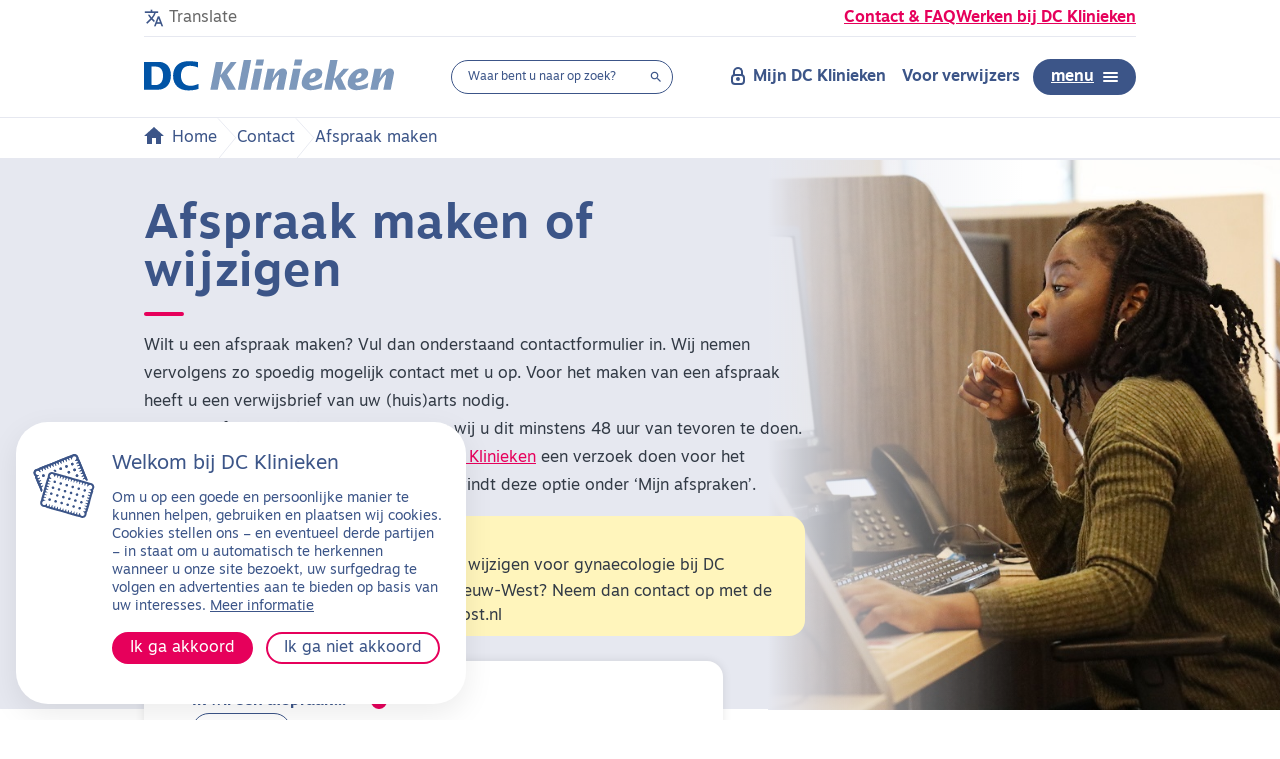

--- FILE ---
content_type: text/html; charset=UTF-8
request_url: https://www.dcklinieken.nl/contact/afspraak-maken/
body_size: 34845
content:

<!DOCTYPE html>
<html lang="nl">
<head>
    <meta charset="utf-8">
<script type="text/javascript">
/* <![CDATA[ */
var gform;gform||(document.addEventListener("gform_main_scripts_loaded",function(){gform.scriptsLoaded=!0}),document.addEventListener("gform/theme/scripts_loaded",function(){gform.themeScriptsLoaded=!0}),window.addEventListener("DOMContentLoaded",function(){gform.domLoaded=!0}),gform={domLoaded:!1,scriptsLoaded:!1,themeScriptsLoaded:!1,isFormEditor:()=>"function"==typeof InitializeEditor,callIfLoaded:function(o){return!(!gform.domLoaded||!gform.scriptsLoaded||!gform.themeScriptsLoaded&&!gform.isFormEditor()||(gform.isFormEditor()&&console.warn("The use of gform.initializeOnLoaded() is deprecated in the form editor context and will be removed in Gravity Forms 3.1."),o(),0))},initializeOnLoaded:function(o){gform.callIfLoaded(o)||(document.addEventListener("gform_main_scripts_loaded",()=>{gform.scriptsLoaded=!0,gform.callIfLoaded(o)}),document.addEventListener("gform/theme/scripts_loaded",()=>{gform.themeScriptsLoaded=!0,gform.callIfLoaded(o)}),window.addEventListener("DOMContentLoaded",()=>{gform.domLoaded=!0,gform.callIfLoaded(o)}))},hooks:{action:{},filter:{}},addAction:function(o,r,e,t){gform.addHook("action",o,r,e,t)},addFilter:function(o,r,e,t){gform.addHook("filter",o,r,e,t)},doAction:function(o){gform.doHook("action",o,arguments)},applyFilters:function(o){return gform.doHook("filter",o,arguments)},removeAction:function(o,r){gform.removeHook("action",o,r)},removeFilter:function(o,r,e){gform.removeHook("filter",o,r,e)},addHook:function(o,r,e,t,n){null==gform.hooks[o][r]&&(gform.hooks[o][r]=[]);var d=gform.hooks[o][r];null==n&&(n=r+"_"+d.length),gform.hooks[o][r].push({tag:n,callable:e,priority:t=null==t?10:t})},doHook:function(r,o,e){var t;if(e=Array.prototype.slice.call(e,1),null!=gform.hooks[r][o]&&((o=gform.hooks[r][o]).sort(function(o,r){return o.priority-r.priority}),o.forEach(function(o){"function"!=typeof(t=o.callable)&&(t=window[t]),"action"==r?t.apply(null,e):e[0]=t.apply(null,e)})),"filter"==r)return e[0]},removeHook:function(o,r,t,n){var e;null!=gform.hooks[o][r]&&(e=(e=gform.hooks[o][r]).filter(function(o,r,e){return!!(null!=n&&n!=o.tag||null!=t&&t!=o.priority)}),gform.hooks[o][r]=e)}});
/* ]]> */
</script>

    <meta http-equiv="X-UA-Compatible" content="IE=edge" />
    <meta name="viewport" content="width=device-width, initial-scale=1"/>

	
    <meta name='robots' content='index, follow, max-image-preview:large, max-snippet:-1, max-video-preview:-1' />
	<style>img:is([sizes="auto" i], [sizes^="auto," i]) { contain-intrinsic-size: 3000px 1500px }</style>
	<!-- Google Tag Manager -->
<script>(function(w,d,s,l,i){w[l]=w[l]||[];w[l].push({'gtm.start':
new Date().getTime(),event:'gtm.js'});var f=d.getElementsByTagName(s)[0],
j=d.createElement(s),dl=l!='dataLayer'?'&l='+l:'';j.async=true;j.src=
'https://www.googletagmanager.com/gtm.js?id='+i+dl;f.parentNode.insertBefore(j,f);
})(window,document,'script','dataLayer','GTM-T69SQ89');</script>
<!-- End Google Tag Manager -->
	<!-- This site is optimized with the Yoast SEO Premium plugin v26.1 (Yoast SEO v26.1.1) - https://yoast.com/wordpress/plugins/seo/ -->
	<title>Afspraak maken (telefonisch of via de website) - DC Klinieken</title>
<link crossorigin data-rocket-preconnect href="https://snap.licdn.com" rel="preconnect">
<link crossorigin data-rocket-preconnect href="https://connect.facebook.net" rel="preconnect">
<link crossorigin data-rocket-preconnect href="https://www.gstatic.com" rel="preconnect">
<link crossorigin data-rocket-preconnect href="https://static.hotjar.com" rel="preconnect">
<link crossorigin data-rocket-preconnect href="https://www.google-analytics.com" rel="preconnect">
<link crossorigin data-rocket-preconnect href="https://www.googletagmanager.com" rel="preconnect">
<link crossorigin data-rocket-preconnect href="https://fonts.googleapis.com" rel="preconnect">
<link crossorigin data-rocket-preconnect href="https://use.typekit.net" rel="preconnect">
<link crossorigin data-rocket-preconnect href="https://cdn.datatables.net" rel="preconnect">
<link crossorigin data-rocket-preconnect href="https://code.jquery.com" rel="preconnect">
<link crossorigin data-rocket-preconnect href="https://cdnjs.cloudflare.com" rel="preconnect">
<link crossorigin data-rocket-preconnect href="https://translate.googleapis.com" rel="preconnect">
<link crossorigin data-rocket-preconnect href="https://maps.googleapis.com" rel="preconnect">
<link crossorigin data-rocket-preconnect href="https://script.hotjar.com" rel="preconnect">
<link crossorigin data-rocket-preconnect href="https://www.google.com" rel="preconnect">
<link crossorigin data-rocket-preconnect href="https://translate.google.com" rel="preconnect"><link rel="preload" data-rocket-preload as="image" href="https://www.dcklinieken.nl/wp-content/uploads/SIC2-1.jpg" fetchpriority="high">
	<meta name="description" content="Een afspraak maken kan telefonisch of via het webformulier. Voor vragen over uw verwijzing of het maken van een afspraak, bel: 088-0100900." />
	<link rel="canonical" href="https://www.dcklinieken.nl/contact/afspraak-maken/" />
	<meta property="og:locale" content="nl_NL" />
	<meta property="og:type" content="article" />
	<meta property="og:title" content="Afspraak maken" />
	<meta property="og:description" content="Een afspraak maken kan telefonisch of via het webformulier. Voor vragen over uw verwijzing of het maken van een afspraak, bel: 088-0100900." />
	<meta property="og:url" content="https://www.dcklinieken.nl/contact/afspraak-maken/" />
	<meta property="og:site_name" content="DC Klinieken" />
	<meta property="article:modified_time" content="2025-10-09T08:02:08+00:00" />
	<meta name="twitter:card" content="summary_large_image" />
	<meta name="twitter:label1" content="Geschatte leestijd" />
	<meta name="twitter:data1" content="10 minuten" />
	<script type="application/ld+json" class="yoast-schema-graph">{"@context":"https://schema.org","@graph":[{"@type":"WebPage","@id":"https://www.dcklinieken.nl/contact/afspraak-maken/","url":"https://www.dcklinieken.nl/contact/afspraak-maken/","name":"Afspraak maken (telefonisch of via de website) - DC Klinieken","isPartOf":{"@id":"https://www.dcklinieken.nl/#website"},"datePublished":"2020-01-31T07:55:48+00:00","dateModified":"2025-10-09T08:02:08+00:00","description":"Een afspraak maken kan telefonisch of via het webformulier. Voor vragen over uw verwijzing of het maken van een afspraak, bel: 088-0100900.","breadcrumb":{"@id":"https://www.dcklinieken.nl/contact/afspraak-maken/#breadcrumb"},"inLanguage":"nl-NL","potentialAction":[{"@type":"ReadAction","target":["https://www.dcklinieken.nl/contact/afspraak-maken/"]}]},{"@type":"BreadcrumbList","@id":"https://www.dcklinieken.nl/contact/afspraak-maken/#breadcrumb","itemListElement":[{"@type":"ListItem","position":1,"name":"Home","item":"https://www.dcklinieken.nl/"},{"@type":"ListItem","position":2,"name":"Contact","item":"https://www.dcklinieken.nl/contact/"},{"@type":"ListItem","position":3,"name":"Afspraak maken"}]},{"@type":"WebSite","@id":"https://www.dcklinieken.nl/#website","url":"https://www.dcklinieken.nl/","name":"DC Klinieken","description":"Goed zorg, nu!","potentialAction":[{"@type":"SearchAction","target":{"@type":"EntryPoint","urlTemplate":"https://www.dcklinieken.nl/?s={search_term_string}"},"query-input":{"@type":"PropertyValueSpecification","valueRequired":true,"valueName":"search_term_string"}}],"inLanguage":"nl-NL"}]}</script>
	<!-- / Yoast SEO Premium plugin. -->


<link rel='dns-prefetch' href='//cdn.datatables.net' />
<link rel='dns-prefetch' href='//code.jquery.com' />
<link rel='dns-prefetch' href='//maps.googleapis.com' />
<link rel='dns-prefetch' href='//www.google.com' />
<link rel='dns-prefetch' href='//fonts.googleapis.com' />
<link rel='dns-prefetch' href='//use.typekit.net' />
<style id='wp-emoji-styles-inline-css' type='text/css'>

	img.wp-smiley, img.emoji {
		display: inline !important;
		border: none !important;
		box-shadow: none !important;
		height: 1em !important;
		width: 1em !important;
		margin: 0 0.07em !important;
		vertical-align: -0.1em !important;
		background: none !important;
		padding: 0 !important;
	}
</style>
<link rel='stylesheet' id='wp-block-library-css' href='https://www.dcklinieken.nl/wp-includes/css/dist/block-library/style.min.css?ver=6.8.1' type='text/css' media='all' />
<style id='classic-theme-styles-inline-css' type='text/css'>
/*! This file is auto-generated */
.wp-block-button__link{color:#fff;background-color:#32373c;border-radius:9999px;box-shadow:none;text-decoration:none;padding:calc(.667em + 2px) calc(1.333em + 2px);font-size:1.125em}.wp-block-file__button{background:#32373c;color:#fff;text-decoration:none}
</style>
<style id='elasticpress-related-posts-style-inline-css' type='text/css'>
.editor-styles-wrapper .wp-block-elasticpress-related-posts ul,.wp-block-elasticpress-related-posts ul{list-style-type:none;padding:0}.editor-styles-wrapper .wp-block-elasticpress-related-posts ul li a>div{display:inline}

</style>
<link rel='stylesheet' id='zorgkaart-reviews-css' href='https://www.dcklinieken.nl/wp-content/themes/dc/css/blocks/zorgkaart.1768228469.css' type='text/css' media='all' />
<style id='global-styles-inline-css' type='text/css'>
:root{--wp--preset--aspect-ratio--square: 1;--wp--preset--aspect-ratio--4-3: 4/3;--wp--preset--aspect-ratio--3-4: 3/4;--wp--preset--aspect-ratio--3-2: 3/2;--wp--preset--aspect-ratio--2-3: 2/3;--wp--preset--aspect-ratio--16-9: 16/9;--wp--preset--aspect-ratio--9-16: 9/16;--wp--preset--color--black: #000000;--wp--preset--color--cyan-bluish-gray: #abb8c3;--wp--preset--color--white: #ffffff;--wp--preset--color--pale-pink: #f78da7;--wp--preset--color--vivid-red: #cf2e2e;--wp--preset--color--luminous-vivid-orange: #ff6900;--wp--preset--color--luminous-vivid-amber: #fcb900;--wp--preset--color--light-green-cyan: #7bdcb5;--wp--preset--color--vivid-green-cyan: #00d084;--wp--preset--color--pale-cyan-blue: #8ed1fc;--wp--preset--color--vivid-cyan-blue: #0693e3;--wp--preset--color--vivid-purple: #9b51e0;--wp--preset--gradient--vivid-cyan-blue-to-vivid-purple: linear-gradient(135deg,rgba(6,147,227,1) 0%,rgb(155,81,224) 100%);--wp--preset--gradient--light-green-cyan-to-vivid-green-cyan: linear-gradient(135deg,rgb(122,220,180) 0%,rgb(0,208,130) 100%);--wp--preset--gradient--luminous-vivid-amber-to-luminous-vivid-orange: linear-gradient(135deg,rgba(252,185,0,1) 0%,rgba(255,105,0,1) 100%);--wp--preset--gradient--luminous-vivid-orange-to-vivid-red: linear-gradient(135deg,rgba(255,105,0,1) 0%,rgb(207,46,46) 100%);--wp--preset--gradient--very-light-gray-to-cyan-bluish-gray: linear-gradient(135deg,rgb(238,238,238) 0%,rgb(169,184,195) 100%);--wp--preset--gradient--cool-to-warm-spectrum: linear-gradient(135deg,rgb(74,234,220) 0%,rgb(151,120,209) 20%,rgb(207,42,186) 40%,rgb(238,44,130) 60%,rgb(251,105,98) 80%,rgb(254,248,76) 100%);--wp--preset--gradient--blush-light-purple: linear-gradient(135deg,rgb(255,206,236) 0%,rgb(152,150,240) 100%);--wp--preset--gradient--blush-bordeaux: linear-gradient(135deg,rgb(254,205,165) 0%,rgb(254,45,45) 50%,rgb(107,0,62) 100%);--wp--preset--gradient--luminous-dusk: linear-gradient(135deg,rgb(255,203,112) 0%,rgb(199,81,192) 50%,rgb(65,88,208) 100%);--wp--preset--gradient--pale-ocean: linear-gradient(135deg,rgb(255,245,203) 0%,rgb(182,227,212) 50%,rgb(51,167,181) 100%);--wp--preset--gradient--electric-grass: linear-gradient(135deg,rgb(202,248,128) 0%,rgb(113,206,126) 100%);--wp--preset--gradient--midnight: linear-gradient(135deg,rgb(2,3,129) 0%,rgb(40,116,252) 100%);--wp--preset--font-size--small: 13px;--wp--preset--font-size--medium: 20px;--wp--preset--font-size--large: 36px;--wp--preset--font-size--x-large: 42px;--wp--preset--spacing--20: 0.44rem;--wp--preset--spacing--30: 0.67rem;--wp--preset--spacing--40: 1rem;--wp--preset--spacing--50: 1.5rem;--wp--preset--spacing--60: 2.25rem;--wp--preset--spacing--70: 3.38rem;--wp--preset--spacing--80: 5.06rem;--wp--preset--shadow--natural: 6px 6px 9px rgba(0, 0, 0, 0.2);--wp--preset--shadow--deep: 12px 12px 50px rgba(0, 0, 0, 0.4);--wp--preset--shadow--sharp: 6px 6px 0px rgba(0, 0, 0, 0.2);--wp--preset--shadow--outlined: 6px 6px 0px -3px rgba(255, 255, 255, 1), 6px 6px rgba(0, 0, 0, 1);--wp--preset--shadow--crisp: 6px 6px 0px rgba(0, 0, 0, 1);}:where(.is-layout-flex){gap: 0.5em;}:where(.is-layout-grid){gap: 0.5em;}body .is-layout-flex{display: flex;}.is-layout-flex{flex-wrap: wrap;align-items: center;}.is-layout-flex > :is(*, div){margin: 0;}body .is-layout-grid{display: grid;}.is-layout-grid > :is(*, div){margin: 0;}:where(.wp-block-columns.is-layout-flex){gap: 2em;}:where(.wp-block-columns.is-layout-grid){gap: 2em;}:where(.wp-block-post-template.is-layout-flex){gap: 1.25em;}:where(.wp-block-post-template.is-layout-grid){gap: 1.25em;}.has-black-color{color: var(--wp--preset--color--black) !important;}.has-cyan-bluish-gray-color{color: var(--wp--preset--color--cyan-bluish-gray) !important;}.has-white-color{color: var(--wp--preset--color--white) !important;}.has-pale-pink-color{color: var(--wp--preset--color--pale-pink) !important;}.has-vivid-red-color{color: var(--wp--preset--color--vivid-red) !important;}.has-luminous-vivid-orange-color{color: var(--wp--preset--color--luminous-vivid-orange) !important;}.has-luminous-vivid-amber-color{color: var(--wp--preset--color--luminous-vivid-amber) !important;}.has-light-green-cyan-color{color: var(--wp--preset--color--light-green-cyan) !important;}.has-vivid-green-cyan-color{color: var(--wp--preset--color--vivid-green-cyan) !important;}.has-pale-cyan-blue-color{color: var(--wp--preset--color--pale-cyan-blue) !important;}.has-vivid-cyan-blue-color{color: var(--wp--preset--color--vivid-cyan-blue) !important;}.has-vivid-purple-color{color: var(--wp--preset--color--vivid-purple) !important;}.has-black-background-color{background-color: var(--wp--preset--color--black) !important;}.has-cyan-bluish-gray-background-color{background-color: var(--wp--preset--color--cyan-bluish-gray) !important;}.has-white-background-color{background-color: var(--wp--preset--color--white) !important;}.has-pale-pink-background-color{background-color: var(--wp--preset--color--pale-pink) !important;}.has-vivid-red-background-color{background-color: var(--wp--preset--color--vivid-red) !important;}.has-luminous-vivid-orange-background-color{background-color: var(--wp--preset--color--luminous-vivid-orange) !important;}.has-luminous-vivid-amber-background-color{background-color: var(--wp--preset--color--luminous-vivid-amber) !important;}.has-light-green-cyan-background-color{background-color: var(--wp--preset--color--light-green-cyan) !important;}.has-vivid-green-cyan-background-color{background-color: var(--wp--preset--color--vivid-green-cyan) !important;}.has-pale-cyan-blue-background-color{background-color: var(--wp--preset--color--pale-cyan-blue) !important;}.has-vivid-cyan-blue-background-color{background-color: var(--wp--preset--color--vivid-cyan-blue) !important;}.has-vivid-purple-background-color{background-color: var(--wp--preset--color--vivid-purple) !important;}.has-black-border-color{border-color: var(--wp--preset--color--black) !important;}.has-cyan-bluish-gray-border-color{border-color: var(--wp--preset--color--cyan-bluish-gray) !important;}.has-white-border-color{border-color: var(--wp--preset--color--white) !important;}.has-pale-pink-border-color{border-color: var(--wp--preset--color--pale-pink) !important;}.has-vivid-red-border-color{border-color: var(--wp--preset--color--vivid-red) !important;}.has-luminous-vivid-orange-border-color{border-color: var(--wp--preset--color--luminous-vivid-orange) !important;}.has-luminous-vivid-amber-border-color{border-color: var(--wp--preset--color--luminous-vivid-amber) !important;}.has-light-green-cyan-border-color{border-color: var(--wp--preset--color--light-green-cyan) !important;}.has-vivid-green-cyan-border-color{border-color: var(--wp--preset--color--vivid-green-cyan) !important;}.has-pale-cyan-blue-border-color{border-color: var(--wp--preset--color--pale-cyan-blue) !important;}.has-vivid-cyan-blue-border-color{border-color: var(--wp--preset--color--vivid-cyan-blue) !important;}.has-vivid-purple-border-color{border-color: var(--wp--preset--color--vivid-purple) !important;}.has-vivid-cyan-blue-to-vivid-purple-gradient-background{background: var(--wp--preset--gradient--vivid-cyan-blue-to-vivid-purple) !important;}.has-light-green-cyan-to-vivid-green-cyan-gradient-background{background: var(--wp--preset--gradient--light-green-cyan-to-vivid-green-cyan) !important;}.has-luminous-vivid-amber-to-luminous-vivid-orange-gradient-background{background: var(--wp--preset--gradient--luminous-vivid-amber-to-luminous-vivid-orange) !important;}.has-luminous-vivid-orange-to-vivid-red-gradient-background{background: var(--wp--preset--gradient--luminous-vivid-orange-to-vivid-red) !important;}.has-very-light-gray-to-cyan-bluish-gray-gradient-background{background: var(--wp--preset--gradient--very-light-gray-to-cyan-bluish-gray) !important;}.has-cool-to-warm-spectrum-gradient-background{background: var(--wp--preset--gradient--cool-to-warm-spectrum) !important;}.has-blush-light-purple-gradient-background{background: var(--wp--preset--gradient--blush-light-purple) !important;}.has-blush-bordeaux-gradient-background{background: var(--wp--preset--gradient--blush-bordeaux) !important;}.has-luminous-dusk-gradient-background{background: var(--wp--preset--gradient--luminous-dusk) !important;}.has-pale-ocean-gradient-background{background: var(--wp--preset--gradient--pale-ocean) !important;}.has-electric-grass-gradient-background{background: var(--wp--preset--gradient--electric-grass) !important;}.has-midnight-gradient-background{background: var(--wp--preset--gradient--midnight) !important;}.has-small-font-size{font-size: var(--wp--preset--font-size--small) !important;}.has-medium-font-size{font-size: var(--wp--preset--font-size--medium) !important;}.has-large-font-size{font-size: var(--wp--preset--font-size--large) !important;}.has-x-large-font-size{font-size: var(--wp--preset--font-size--x-large) !important;}
:where(.wp-block-post-template.is-layout-flex){gap: 1.25em;}:where(.wp-block-post-template.is-layout-grid){gap: 1.25em;}
:where(.wp-block-columns.is-layout-flex){gap: 2em;}:where(.wp-block-columns.is-layout-grid){gap: 2em;}
:root :where(.wp-block-pullquote){font-size: 1.5em;line-height: 1.6;}
</style>
<link rel='stylesheet' id='cookiebanner-style-css' href='https://www.dcklinieken.nl/wp-content/plugins/comaxx-cookiebanner/style.css?ver=6.8.1' type='text/css' media='all' />
<link rel='stylesheet' id='style-css' href='https://www.dcklinieken.nl/wp-content/themes/dc/css/style.1768228469.css' type='text/css' media='all' />
<link rel='stylesheet' id='google-icons-css' href='https://fonts.googleapis.com/icon?family=Material+Icons%7CMaterial+Icons+Outlined&#038;display=swap&#038;ver=6.8.1' type='text/css' media='all' />
<link rel='stylesheet' id='motiva-sans-css' href='https://use.typekit.net/gey2tej.css?ver=6.8.1' type='text/css' media='all' />
<link rel='stylesheet' id='datatables-css' href='https://cdn.datatables.net/1.10.20/css/jquery.dataTables.min.css?ver=6.8.1' type='text/css' media='all' />
<link rel='stylesheet' id='datatables-responsive-css' href='https://cdn.datatables.net/responsive/2.2.3/css/responsive.dataTables.min.css?ver=6.8.1' type='text/css' media='all' />
<link rel='stylesheet' id='elasticpress-facets-css' href='https://www.dcklinieken.nl/wp-content/plugins/elasticpress/dist/css/facets-styles.css?ver=5797fb4036fc4007a87a' type='text/css' media='all' />
<script type="text/javascript" src="https://www.dcklinieken.nl/wp-includes/js/jquery/jquery.min.js?ver=3.7.1" id="jquery-core-js"></script>
<script type="text/javascript" src="https://www.dcklinieken.nl/wp-includes/js/jquery/jquery-migrate.min.js?ver=3.4.1" id="jquery-migrate-js"></script>
<script type="text/javascript" src="https://www.dcklinieken.nl/wp-content/plugins/flowpaper-lite-pdf-flipbook/assets/lity/lity.min.js" id="lity-js-js"></script>
<script type="text/javascript" src="https://www.dcklinieken.nl/wp-content/plugins/sitepress-multilingual-cms/templates/language-switchers/legacy-dropdown-click/script.min.js?ver=1" id="wpml-legacy-dropdown-click-0-js"></script>
<script type="text/javascript" async src="https://www.dcklinieken.nl/wp-content/themes/dc/scripts/tabs.1768228470.js" id="tabs-js"></script>
<script type="text/javascript" async src="https://www.dcklinieken.nl/wp-content/themes/dc/scripts/modals.1768228470.js" id="modals-js"></script>
<script type="text/javascript" src="https://code.jquery.com/ui/1.13.2/jquery-ui.js?ver=6.8.1" id="jQueryUI-js"></script>
<script type="text/javascript" src="https://www.dcklinieken.nl/wp-content/themes/dc/scripts/vendor/jquery.stickyKit.1768228470.js" id="jQueryStickyKit-js"></script>
<script type="text/javascript" src="https://www.dcklinieken.nl/wp-content/themes/dc/scripts/vendor/ScrollMagic.1768228470.js" id="scrollMagic-js"></script>
<script type="text/javascript" src="https://www.dcklinieken.nl/wp-content/themes/dc/scripts/vendor/TweenMax.1768228470.js" id="tweenMax-js"></script>
<script type="text/javascript" src="https://www.dcklinieken.nl/wp-content/themes/dc/scripts/vendor/animation.gsap.1768228470.js" id="gsap-js"></script>
<script type="text/javascript" src="https://www.dcklinieken.nl/wp-content/themes/dc/scripts/animations.1768228470.js" id="animation-js"></script>
<link rel="https://api.w.org/" href="https://www.dcklinieken.nl/wp-json/" /><link rel="alternate" title="JSON" type="application/json" href="https://www.dcklinieken.nl/wp-json/wp/v2/pages/3254" /><link rel="EditURI" type="application/rsd+xml" title="RSD" href="https://www.dcklinieken.nl/xmlrpc.php?rsd" />
<meta name="generator" content="WordPress 6.8.1" />
<link rel='shortlink' href='https://www.dcklinieken.nl/?p=3254' />
<link rel="alternate" title="oEmbed (JSON)" type="application/json+oembed" href="https://www.dcklinieken.nl/wp-json/oembed/1.0/embed?url=https%3A%2F%2Fwww.dcklinieken.nl%2Fcontact%2Fafspraak-maken%2F" />
<link rel="alternate" title="oEmbed (XML)" type="text/xml+oembed" href="https://www.dcklinieken.nl/wp-json/oembed/1.0/embed?url=https%3A%2F%2Fwww.dcklinieken.nl%2Fcontact%2Fafspraak-maken%2F&#038;format=xml" />
<meta name="generator" content="WPML ver:4.8.1 stt:110,2;" />
<style type="text/css">
            .cookie-banner { background-color:rgba(255, 255, 255, 1);}
            .cookie-banner .cookie-banner-content * { color: #3c5588;}
            .cookie-banner .cookie-banner-buttons .button-primary { background-color:#e6005b; color: rgba(255, 255, 255, 1); }
            .cookie-banner .cookie-banner-buttons .button-secondary { background-color:rgba(255, 255, 255, 1); color: #3c5588; }
            .third-party-disallowed { background-color:rgba(255, 255, 255, 1); color: #3c5588; }
            .third-party-disallowed * { color: #3c5588; }
            </style>    <link rel="apple-touch-icon" sizes="57x57" href="https://www.dcklinieken.nl/wp-content/themes/dc/images/favicons/apple-icon-57x57.png">
    <link rel="apple-touch-icon" sizes="60x60" href="https://www.dcklinieken.nl/wp-content/themes/dc/images/favicons/apple-icon-60x60.png">
    <link rel="apple-touch-icon" sizes="72x72" href="https://www.dcklinieken.nl/wp-content/themes/dc/images/favicons/apple-icon-72x72.png">
    <link rel="apple-touch-icon" sizes="76x76" href="https://www.dcklinieken.nl/wp-content/themes/dc/images/favicons/apple-icon-76x76.png">
    <link rel="apple-touch-icon" sizes="114x114" href="https://www.dcklinieken.nl/wp-content/themes/dc/images/favicons/apple-icon-114x114.png">
    <link rel="apple-touch-icon" sizes="120x120" href="https://www.dcklinieken.nl/wp-content/themes/dc/images/favicons/apple-icon-120x120.png">
    <link rel="apple-touch-icon" sizes="144x144" href="https://www.dcklinieken.nl/wp-content/themes/dc/images/favicons/apple-icon-144x144.png">
    <link rel="apple-touch-icon" sizes="152x152" href="https://www.dcklinieken.nl/wp-content/themes/dc/images/favicons/apple-icon-152x152.png">
    <link rel="apple-touch-icon" sizes="180x180" href="https://www.dcklinieken.nl/wp-content/themes/dc/images/favicons/apple-icon-180x180.png">
    <link rel="icon" type="image/png" sizes="192x192" href="https://www.dcklinieken.nl/wp-content/themes/dc/images/favicons/android-icon-192x192.png">
    <link rel="icon" type="image/png" sizes="32x32" href="https://www.dcklinieken.nl/wp-content/themes/dc/images/favicons/favicon-32x32.png">
    <link rel="icon" type="image/png" sizes="96x96" href="https://www.dcklinieken.nl/wp-content/themes/dc/images/favicons/favicon-96x96.png">
    <link rel="icon" type="image/png" sizes="16x16" href="https://www.dcklinieken.nl/wp-content/themes/dc/images/favicons/favicon-16x16.png">
    <link rel="manifest" href="https://www.dcklinieken.nl/wp-content/themes/dc/images/favicons/manifest.json">
    <meta name="msapplication-TileColor" content="#ffffff">
    <meta name="msapplication-TileImage" content="https://www.dcklinieken.nl/wp-content/themes/dc/images/favicons/ms-icon-144x144.png">
    <meta name="theme-color" content="#ffffff">
<link rel="icon" href="https://www.dcklinieken.nl/wp-content/uploads/cropped-favicon-32x32.png" sizes="32x32" />
<link rel="icon" href="https://www.dcklinieken.nl/wp-content/uploads/cropped-favicon-192x192.png" sizes="192x192" />
<link rel="apple-touch-icon" href="https://www.dcklinieken.nl/wp-content/uploads/cropped-favicon-180x180.png" />
<meta name="msapplication-TileImage" content="https://www.dcklinieken.nl/wp-content/uploads/cropped-favicon-270x270.png" />
		<style type="text/css" id="wp-custom-css">
			.highlight-image-block .content-holder a {
	color: #e6005b !important;
}		</style>
		<style id="rocket-lazyrender-inline-css">[data-wpr-lazyrender] {content-visibility: auto;}</style><meta name="generator" content="WP Rocket 3.20.0.2" data-wpr-features="wpr_preconnect_external_domains wpr_automatic_lazy_rendering wpr_oci wpr_desktop" /></head>
<img height="1" width="1" alt="" src="https://px.ads.linkedin.com/collect/?pid=5396193&amp;fmt=gif" /><body data-lang="nl">
<nav aria-label="skipLinksNavigationMenu">
    <ul class="skip-links">
        <li>
            <a href="#main-content" class="anchor" data-replace-anchor="false" title="Naar hoofdcontent">Naar hoofdcontent</a>
        </li>
        <li>
            <a href="#footer" class="anchor" data-replace-anchor="false" title="Naar de footer">Naar de footer</a>
        </li>
    </ul>
</nav>

<header >
    
    <div  class="header-topbar">
    <div  class="container">
        <div class="space-between">
            <div class="header-options">
                <a href="javascript:void(0)" type="button" class="js-modal-trigger translate" data-modal="modal-translate">Translate</a>            </div>
            <div class="header-contact">
                                    <a class="contact" href="https://www.dcklinieken.nl/contact/" target="_self">Contact &amp; FAQ</a>
                                                    <a class="contact" href="http://www.werkenbijdcklinieken.nl" target="_blank">Werken bij DC Klinieken</a>
                            </div>
        </div>
    </div>
</div>


    <div  class="container">
        <div  class="header-main">
            <a class="logo" title="Ga naar de homepagina" href="https://www.dcklinieken.nl">
            <svg xmlns="http://www.w3.org/2000/svg" viewBox="0 0 243.151 30" role="img" aria-label="DC Klinieken (logo)">
                <g fill="#7D98BB">
                    <path d="M161.109 18.39c.337-1.948 1.872-5.318 4.231-5.318.937 0 1.499.562 1.499 1.536.001 2.659-2.321 3.857-5.73 3.782m12.472 4.157c-2.436 1.311-6.554 2.959-9.288 2.959-1.985 0-3.633-.899-3.67-3.071 5.131.149 12.734-3.445 12.734-9.326 0-3.146-2.96-4.532-5.507-4.532-9.364 0-14.457 8.54-14.457 14.419 0 4.72 4.419 6.779 8.539 6.779 3.596 0 7.078-.974 10.638-2.247l1.011-4.981zM145.652 5.842h7.229L154.043 0h-7.229l-1.162 5.842zm-4.681 23.484h7.229l4.045-20.3h-7.229l-4.045 20.3zm-13.719-20.3h-7.153l-4.045 20.3h7.228l1.274-6.33c.712-1.461 5.132-8.015 6.441-8.015.337 0 .412.375.412.599 0 .3-.149.75-.187 1.012l-2.51 12.734h7.191l2.734-13.596c.187-.974.449-1.947.449-2.922 0-2.359-1.499-4.232-4.046-4.232-4.156 0-7.978 5.581-9.476 9.027h-.449l2.137-8.577zm-18.94-3.184h7.229L116.702 0h-7.228l-1.162 5.842zm-4.681 23.484h7.229l4.045-20.3h-7.229l-4.045 20.3zm-12.341 0h7.229l5.73-28.877h-7.191L91.29 29.326zm-26.785 0h7.228l2.51-12.847h.075l6.891 12.847h8.203l-8.54-15.057 9.326-12.022h-5.693l-9.961 12.847h-.076l2.659-12.847h-7.229l-5.393 27.079zM205.81 18.39c.337-1.948 1.872-5.318 4.231-5.318.937 0 1.499.562 1.499 1.536 0 2.659-2.322 3.856-5.73 3.782m12.471 4.157c-2.434 1.311-6.554 2.959-9.288 2.959-1.985 0-3.634-.899-3.67-3.071 5.131.149 12.733-3.445 12.733-9.326 0-3.146-2.959-4.532-5.506-4.532-9.362 0-14.457 8.54-14.457 14.419 0 4.72 4.419 6.779 8.54 6.779 3.595 0 7.078-.974 10.637-2.247l1.011-4.981zM231.317 9.026h-7.154l-4.045 20.3h7.229l1.273-6.33c.712-1.46 5.131-8.015 6.442-8.015.337 0 .411.375.411.599 0 .3-.149.75-.187 1.012l-2.51 12.734h7.19L242.7 15.73c.188-.974.449-1.947.449-2.921 0-2.36-1.497-4.232-4.044-4.232-4.158 0-7.978 5.581-9.477 9.027h-.448l2.137-8.578z M175.283 29.326h7.228l1.911-9.588h.674l4.194 9.588h7.678l-5.506-11.499 7.903-8.801h-5.469l-8.276 9.251h-.899l3.52-17.828h-7.191z"/>
                </g>
                <path fill="#0154a6" d="M52.633 2.472c-2.959-.636-6.068-.899-9.663-.899-8.801 0-14.682 5.244-14.682 14.232S34.168 30 42.97 30c3.745 0 7.041-.449 10.112-1.46v-4.982c-2.359 1.124-5.168 1.948-7.752 1.948-6.18 0-9.364-3.82-9.364-9.888 0-4.869 2.061-9.551 8.615-9.551 2.771 0 5.468.637 8.053 1.61V2.472zM7.229 6.741h3.67c6.405 0 7.603 5.056 7.603 8.839 0 4.532-1.573 9.251-7.79 9.251-1.124 0-2.247-.112-3.483-.262V6.741zM0 29.326h13.445c7.004 0 12.734-4.495 12.734-14.007 0-10.787-7.678-13.072-11.424-13.072H0v27.079z"/>
            </svg>
        </a>
                    <div class="search ">
            <div class="search-bar" data-url="https://www.dcklinieken.nl/wp-admin/admin-ajax.php">
    <form action="https://www.dcklinieken.nl/" method="get">
        <label for="searchform" class="hidden">Search in https://www.dcklinieken.nl/</label>
        <input id="searchform" autocomplete="off" type="text" name="s" value="" placeholder="Waar bent u naar op zoek?" />
        <div class="search-submit">
            <input type="submit" tabindex="0" id="searchsubmit" value="Zoeken">
            <label for="searchsubmit">
                <i class="material-icons notranslate">&#xe8b6;</i>
            </label>
        </div>
    </form>
    <ul class="autosuggest"></ul>
</div>
        </div>
                <div class="header-main-menu-bar">
            <div class="header-main-menu-bar-align">
                <div class="header-main-menu-bar-content">
                    <a class="main-menu-btn translate js-modal-trigger" tabindex="0" data-modal="modal-translate"><i class="material-icons notranslate">&#xe8e2;</i></a>
                    <a class="main-menu-btn toggle-search" tabindex="1"><i class="material-icons">&#xe8b6;</i></a>
                                        <a class="main-menu-btn call" href="https://www.dcklinieken.nl/contact/"><i class="material-icons notranslate">&#xeb8b;</i></a>
                                        <div class="menu-bar">
                                                                                    <ul>
                                                                            <li>
                                                                                        <a href="https://www.dcklinieken.nl/mijn-dc-klinieken" class="mijndcklinieken" ><i class="material-icons notranslate">&#xe898;</i>Mijn DC Klinieken</a>
                                                                                    </li>
                                                                            <li>
                                                                                        <a href="https://www.dcklinieken.nl/verwijzers/" class="" >Voor verwijzers</a>
                                                                                    </li>
                                                                    </ul>
                                                                            <a href="javascript:void(0)" class="toggle-menu notranslate">menu                            <div class="bar-holder-outer">
                                <div class="bar-holder">
                                    <div class="bar arrow-top-r"></div>
                                    <div class="bar arrow-middle-r"></div>
                                    <div class="bar arrow-bottom-r"></div>
                                </div>
                            </div>
                        </a>
                    </div>
                </div>
            </div>
        </div>
    </div>
    </div>
    <div  class="main-menu">
    <div  class="main-menu-holder">
        <div class="main-menu-content">
            <div class="main-menu-topbar">
                <div class="options">
                                            <a href="javascript:void(0)" type="button" class="js-modal-trigger translate" data-modal="modal-translate">Translate</a>
                                    </div>
                <div class="menu-close">
                    <button class="toggle-menu btn btn-secondary close">sluiten</button>
                </div>
            </div>
            <div class="main-menu-items">
                <nav>
                    <ul><li><a href="https://www.dcklinieken.nl/aandoeningen-behandelingen/">Behandelingen</a></li>
<li><a href="https://www.dcklinieken.nl/contact/vestigingen/">Onze locaties</a></li>
<li><a href="https://www.dcklinieken.nl/specialisten/">Medisch specialisten</a></li>
<li class="current-menu-item"><a href="https://www.dcklinieken.nl/contact/afspraak-maken/" aria-current="page">Afspraak maken</a></li>
<li><a href="https://www.dcklinieken.nl/wachttijden/">Wachttijden</a></li>
<li><a href="https://www.dcklinieken.nl/actueel/">Nieuws</a></li>
<li><a href="/vergoedingen">Vergoedingen zorgverzekeraars</a></li>
<li><a href="/mijn-dc-klinieken/">Mijn DC Klinieken</a></li>
<li><a href="https://www.dcklinieken.nl/over-ons/">Over ons</a></li>
<li><a href="https://www.dcklinieken.nl/verwijzers/">Voor verwijzers</a></li>
</ul>                </nav>
                                    <a class="btn btn-primary" href="https://www.dcklinieken.nl/contact/" target="_self">Contact &amp; FAQ</a>
                                <a class="contact-link-two" href="http://www.werkenbijdcklinieken.nl" target="_blank">Werken bij DC Klinieken</a>
                          </div>
        </div>
    </div>
</div>
</header>
<div  id="main-content" class="main">
            <div  class="page-top-bar">
            <div  class="container">
                <div class="wrapper">
                    <div class="col-md-9">
                        <div class="breadcrumbs ">
    <span><span><a href="https://www.dcklinieken.nl/">Home</a></span>  <span><a href="https://www.dcklinieken.nl/contact/">Contact</a></span>  <span class="breadcrumb_last" aria-current="page">Afspraak maken</span></span></div>                    </div>
                    <div class="col-md-3">
                        <div class="page-introduction ">

                        </div>
                    </div>
                </div>
            </div>
        </div>
    






<section class="page-banner page-banner-contact page-banner-hc page-banner-sic content-block page"  data-scroll-to="formulier">
    <div class="page-banner-main content " >
        <div class="container ">
            <div class="wrapper">
                <div class="col-sm-8 page-banner-hc__content">
                    <h1 class="title simple">Afspraak maken of wijzigen</h1>
                    <p>Wilt u een afspraak maken? Vul dan onderstaand contactformulier in. Wij nemen vervolgens zo spoedig mogelijk contact met u op. Voor het maken van een afspraak heeft u een verwijsbrief van uw (huis)arts nodig.</p>
<p>Als u uw afspraak wilt annuleren, vragen wij u dit minstens 48 uur van tevoren te doen. U kunt ook in het patiëntenportaal <a href="https://dckp-portal.timeff.com/ords/f?p=104:LOGIN_DESKTOP:522412083373:::::" target="_blank" rel="noopener">Mijn DC Klinieken</a> een verzoek doen voor het wijzigen of annuleren van uw afspraak. U vindt deze optie onder ‘Mijn afspraken’.</p>
<p class="warning error icon-before message"><strong><br />
Let op: </strong>Wilt u een afspraak maken of wijzigen voor gynaecologie bij DC Klinieken Zuidoost of DC Klinieken Nieuw-West? Neem dan contact op met de kliniek via info@vrouwenkliniekzuidoost.nl</p>
<p>&nbsp;</p>
<p>&nbsp;</p>
                </div>
                                    <div class="col-sm-5">
                        <div class="page-banner-hc__img" style="background-image: url('https://www.dcklinieken.nl/wp-content/uploads/SIC2-1.jpg');"> </div>
                    </div>
                            </div>
                    </div>
    </div>
    
        <div  class="container page-banner-content-container">
        <div class="wrapper">
            <div class="col-sm-7">
                <div class="two-columns sic-two-columns sic-content">
                                        <script type="text/javascript">
/* <![CDATA[ */

/* ]]&gt; */
</script>

                <div class='gf_browser_unknown gform_wrapper gform_legacy_markup_wrapper gform-theme--no-framework' data-form-theme='legacy' data-form-index='0' id='gform_wrapper_68' style='display:none'><div id='gf_68' class='gform_anchor' tabindex='-1'></div><form method='post' enctype='multipart/form-data' target='gform_ajax_frame_68' id='gform_68'  action='/contact/afspraak-maken/#gf_68' data-formid='68' novalidate><div class='gf_invisible ginput_recaptchav3' data-sitekey='6Le0axsqAAAAAEs-eedQONEXSfGt9ZG9szoEwUMc' data-tabindex='0'><input id="input_f8d9266766195d31e3f947aae6a2bfce" class="gfield_recaptcha_response" type="hidden" name="input_f8d9266766195d31e3f947aae6a2bfce" value=""/></div>
                        <div class='gform-body gform_body'><ul id='gform_fields_68' class='gform_fields top_label form_sublabel_below description_below validation_below'><li id="field_68_32" class="gfield gfield--type-select gfield--input-type-select gfield--width-full gfield_contains_required field_sublabel_below gfield--no-description field_description_below field_validation_below gfield_visibility_visible"  ><label class='gfield_label gform-field-label' for='input_68_32'>Ik wil een afspraak&#8230;<span class="gfield_required"><span class="gfield_required gfield_required_asterisk">*</span></span><span class="gfield_tooltip"><span class="gfield_tooltip_button">?</span><span class="gfield_tooltip_content">Maak hier een keuze tussen maken, wijzigen of annuleren</span></span></label><div class='ginput_container ginput_container_select'><select name='input_32' id='input_68_32' class='medium gfield_select'    aria-required="true" aria-invalid="false" ><option value='Maken' >Maken</option><option value='Wijzigen' >Wijzigen</option><option value='Annuleren' >Annuleren</option></select></div></li><li id="field_68_33" class="gfield gfield--type-select gfield--input-type-select gfield--width-full gfield_contains_required field_sublabel_below gfield--no-description field_description_below field_validation_below gfield_visibility_visible"  ><label class='gfield_label gform-field-label' for='input_68_33'>Heeft u een verwijzing?<span class="gfield_required"><span class="gfield_required gfield_required_asterisk">*</span></span></label><div class='ginput_container ginput_container_select'><select name='input_33' id='input_68_33' class='large gfield_select'    aria-required="true" aria-invalid="false" ><option value='Ja' >Ja</option><option value='Nee' >Nee</option></select></div></li><li id="field_68_43" class="gfield gfield--type-select gfield--input-type-select gfield--width-full gfield_contains_required field_sublabel_below gfield--no-description field_description_below field_validation_below gfield_visibility_visible"  ><label class='gfield_label gform-field-label' for='input_68_43'>Ik heb een verwijzing voor het specialisme&#8230;<span class="gfield_required"><span class="gfield_required gfield_required_asterisk">*</span></span><span class="gfield_tooltip"><span class="gfield_tooltip_button">?</span><span class="gfield_tooltip_content">Kies hier het specialisme waarvoor u een afspraak wilt maken. </span></span></label><div class='ginput_container ginput_container_select'><select name='input_43' id='input_68_43' class='large gfield_select'    aria-required="true" aria-invalid="false" ><option value='' selected='selected' class='gf_placeholder'>Kies specialisme</option><option value='Allergologie' >Allergologie</option><option value='Dermatologie' >Dermatologie</option><option value='Gynaecologie' >Gynaecologie</option><option value='Hiv-zorg' >Hiv-zorg</option><option value='Kindercardiologie' >Kindercardiologie</option><option value='Maag- en darmonderzoeken' >Maag- en darmonderzoeken</option><option value='Neurologie' >Neurologie</option><option value='Pijnzorg' >Pijnzorg</option><option value='Proctologie' >Proctologie</option><option value='Radiologie' >Radiologie</option><option value='Anders/ Weet ik niet' >Anders/ Weet ik niet</option></select></div></li><li id="field_68_34" class="gfield gfield--type-select gfield--input-type-select gfield--width-full field_sublabel_below gfield--no-description field_description_below field_validation_below gfield_visibility_visible"  ><label class='gfield_label gform-field-label' for='input_68_34'>Ik heb een&#8230;</label><div class='ginput_container ginput_container_select'><select name='input_34' id='input_68_34' class='large gfield_select'     aria-invalid="false" ><option value='ZorgDomein-nummer' >ZorgDomein-nummer</option><option value='Verwijsbrief' >Verwijsbrief</option></select></div></li><li id="field_68_27" class="gfield gfield--type-text gfield--input-type-text gfield--width-full field_sublabel_below gfield--no-description field_description_below field_validation_below gfield_visibility_visible"  ><label class='gfield_label gform-field-label' for='input_68_27'>Noteer hier uw ZorgDomein-nummer</label><div class='ginput_container ginput_container_text'><input name='input_27' id='input_68_27' type='text' value='' class='large'      aria-invalid="false"  autocomplete="off" /></div></li><li id="field_68_31" class="gfield gfield--type-html gfield--input-type-html gfield--width-full gfield_html gfield_html_formatted gfield_no_follows_desc field_sublabel_below gfield--no-description field_description_below field_validation_below gfield_visibility_visible"  >U kunt uw afspraak ook wijzigen in het patiëntenportaal <a href="https://dckp-portal.timeff.com/ords/f?p=104:LOGIN_DESKTOP:522412083373:::::" target="_blank" rel="noopener">Mijn DC Klinieken</a>. Nadat u bent ingelogd, kunt u onder het kopje ‘Mijn afspraken’ de afspraak wijzgen. U kunt ook dit formulier invullen.</li><li id="field_68_39" class="gfield gfield--type-html gfield--input-type-html gfield--width-full gfield_html gfield_html_formatted gfield_no_follows_desc field_sublabel_below gfield--no-description field_description_below field_validation_below gfield_visibility_visible"  >U kunt uw afspraak ook annuleren in het patiëntenportaal <a href="https://dckp-portal.timeff.com/ords/f?p=104:LOGIN_DESKTOP:522412083373:::::" target="_blank" rel="noopener">Mijn DC Klinieken</a>. Nadat u bent ingelogd, kunt u onder het kopje ‘Mijn afspraken’ de afspraak annuleren. U kunt ook dit formulier invullen.</li><li id="field_68_38" class="gfield gfield--type-html gfield--input-type-html gfield--width-full gfield_html gfield_html_formatted gfield_no_follows_desc field_sublabel_below gfield--no-description field_description_below field_validation_below gfield_visibility_visible"  >Vindt uw afspraak binnen 24 uur plaats? Neem dan telefonisch contact op met ons via 088 0100 900. </li><li id="field_68_37" class="gfield gfield--type-html gfield--input-type-html gfield--width-full gfield_html gfield_html_formatted gfield_no_follows_desc field_sublabel_below gfield--no-description field_description_below field_validation_below gfield_visibility_visible"  >Wij hebben uw verwijsbrief vooraf nodig om een afspraak te kunnen maken. U kunt de verwijsbrief mailen naar <a href="mailto:verwijzingen@dcklinieken.nl">verwijzingen@dcklinieken.nl.</a></li><li id="field_68_30" class="gfield gfield--type-text gfield--input-type-text gfield--width-full gfield_contains_required field_sublabel_below gfield--no-description field_description_below field_validation_below gfield_visibility_visible"  ><label class='gfield_label gform-field-label' for='input_68_30'>Noteer hier uw BSN-nummer<span class="gfield_required"><span class="gfield_required gfield_required_asterisk">*</span></span></label><div class='ginput_container ginput_container_text'><input name='input_30' id='input_68_30' type='text' value='' class='large'     aria-required="true" aria-invalid="false"  autocomplete="off" /></div></li><li id="field_68_23" class="gfield gfield--type-html gfield--input-type-html gfield_html gfield_html_formatted gfield_no_follows_desc field_sublabel_below gfield--no-description field_description_below field_validation_below gfield_visibility_visible"  >U heeft een verwijzing nodig, neem contact op met uw huisarts. Wilt u toch contact met DC Klinieken? Ga dan naar de contactpagina. </li><li id="field_68_5" class="gfield gfield--type-text gfield--input-type-text columns-2 gfield_contains_required field_sublabel_below gfield--no-description field_description_below field_validation_below gfield_visibility_visible"  ><label class='gfield_label gform-field-label' for='input_68_5'>Voornaam<span class="gfield_required"><span class="gfield_required gfield_required_asterisk">*</span></span></label><div class='ginput_container ginput_container_text'><input name='input_5' id='input_68_5' type='text' value='' class='large'     aria-required="true" aria-invalid="false"  autocomplete="given-name" /></div></li><li id="field_68_6" class="gfield gfield--type-text gfield--input-type-text columns-2 gfield_contains_required field_sublabel_below gfield--no-description field_description_below field_validation_below gfield_visibility_visible"  ><label class='gfield_label gform-field-label' for='input_68_6'>Achternaam<span class="gfield_required"><span class="gfield_required gfield_required_asterisk">*</span></span></label><div class='ginput_container ginput_container_text'><input name='input_6' id='input_68_6' type='text' value='' class='large'     aria-required="true" aria-invalid="false"  autocomplete="family-name" /></div></li><li id="field_68_9" class="gfield gfield--type-text gfield--input-type-text columns-2 gfield_contains_required field_sublabel_below gfield--no-description field_description_below field_validation_below gfield_visibility_visible"  ><label class='gfield_label gform-field-label' for='input_68_9'>Straat + huisnummer<span class="gfield_required"><span class="gfield_required gfield_required_asterisk">*</span></span></label><div class='ginput_container ginput_container_text'><input name='input_9' id='input_68_9' type='text' value='' class='large'     aria-required="true" aria-invalid="false"  autocomplete="address-line1" /></div></li><li id="field_68_17" class="gfield gfield--type-text gfield--input-type-text columns-2 gfield_contains_required field_sublabel_below gfield--no-description field_description_below field_validation_below gfield_visibility_visible"  ><label class='gfield_label gform-field-label' for='input_68_17'>Postcode<span class="gfield_required"><span class="gfield_required gfield_required_asterisk">*</span></span></label><div class='ginput_container ginput_container_text'><input name='input_17' id='input_68_17' type='text' value='' class='large'     aria-required="true" aria-invalid="false"  autocomplete="postal-code" /></div></li><li id="field_68_36" class="gfield gfield--type-text gfield--input-type-text gfield--width-full columns-2 gfield_contains_required field_sublabel_below gfield--no-description field_description_below field_validation_below gfield_visibility_visible"  ><label class='gfield_label gform-field-label' for='input_68_36'>Plaats<span class="gfield_required"><span class="gfield_required gfield_required_asterisk">*</span></span></label><div class='ginput_container ginput_container_text'><input name='input_36' id='input_68_36' type='text' value='' class='large'     aria-required="true" aria-invalid="false"  autocomplete="address-level2" /></div></li><li id="field_68_13" class="gfield gfield--type-phone gfield--input-type-phone columns-2 gfield_contains_required field_sublabel_below gfield--no-description field_description_below field_validation_below gfield_visibility_visible"  ><label class='gfield_label gform-field-label' for='input_68_13'>Telefoonnummer<span class="gfield_required"><span class="gfield_required gfield_required_asterisk">*</span></span></label><div class='ginput_container ginput_container_phone'><input name='input_13' id='input_68_13' type='tel' value='' class='large'   aria-required="true" aria-invalid="false"  autocomplete="tel" /></div></li><li id="field_68_14" class="gfield gfield--type-email gfield--input-type-email gfield_contains_required field_sublabel_below gfield--no-description field_description_below field_validation_below gfield_visibility_visible"  ><label class='gfield_label gform-field-label' for='input_68_14'>E-mailadres<span class="gfield_required"><span class="gfield_required gfield_required_asterisk">*</span></span></label><div class='ginput_container ginput_container_email'>
                            <input name='input_14' id='input_68_14' type='email' value='' class='large'    aria-required="true" aria-invalid="false"  autocomplete="email"/>
                        </div></li><li id="field_68_15" class="gfield gfield--type-textarea gfield--input-type-textarea field_sublabel_below gfield--no-description field_description_below field_validation_below gfield_visibility_visible"  ><label class='gfield_label gform-field-label' for='input_68_15'>Toelichting</label><div class='ginput_container ginput_container_textarea'><textarea name='input_15' id='input_68_15' class='textarea medium'      aria-invalid="false"   rows='10' cols='50'></textarea></div></li></ul></div>
        <div class='gform-footer gform_footer top_label'> <input type='submit' id='gform_submit_button_68' class='gform_button button' onclick='gform.submission.handleButtonClick(this);' data-submission-type='submit' value='Versturen'  /> <input type='hidden' name='gform_ajax' value='form_id=68&amp;title=&amp;description=&amp;tabindex=1&amp;theme=legacy&amp;hash=b0f7cef3f5d3e65c722a1e99af348f34' />
            <input type='hidden' class='gform_hidden' name='gform_submission_method' data-js='gform_submission_method_68' value='iframe' />
            <input type='hidden' class='gform_hidden' name='gform_theme' data-js='gform_theme_68' id='gform_theme_68' value='legacy' />
            <input type='hidden' class='gform_hidden' name='gform_style_settings' data-js='gform_style_settings_68' id='gform_style_settings_68' value='' />
            <input type='hidden' class='gform_hidden' name='is_submit_68' value='1' />
            <input type='hidden' class='gform_hidden' name='gform_submit' value='68' />
            
            <input type='hidden' class='gform_hidden' name='gform_unique_id' value='' />
            <input type='hidden' class='gform_hidden' name='state_68' value='[base64]' />
            <input type='hidden' autocomplete='off' class='gform_hidden' name='gform_target_page_number_68' id='gform_target_page_number_68' value='0' />
            <input type='hidden' autocomplete='off' class='gform_hidden' name='gform_source_page_number_68' id='gform_source_page_number_68' value='1' />
            <input type='hidden' name='gform_field_values' value='' />
            
        </div>
                        </form>
                        </div>
		                <iframe style='display:none;width:0px;height:0px;' src='about:blank' name='gform_ajax_frame_68' id='gform_ajax_frame_68' title='Dit iframe bevat de vereiste logica om Ajax aangedreven Gravity Forms te verwerken.'></iframe>
		                <script type="text/javascript">
/* <![CDATA[ */
 gform.initializeOnLoaded( function() {gformInitSpinner( 68, 'https://www.dcklinieken.nl/wp-content/plugins/gravityforms/images/spinner.svg', true );jQuery('#gform_ajax_frame_68').on('load',function(){var contents = jQuery(this).contents().find('*').html();var is_postback = contents.indexOf('GF_AJAX_POSTBACK') >= 0;if(!is_postback){return;}var form_content = jQuery(this).contents().find('#gform_wrapper_68');var is_confirmation = jQuery(this).contents().find('#gform_confirmation_wrapper_68').length > 0;var is_redirect = contents.indexOf('gformRedirect(){') >= 0;var is_form = form_content.length > 0 && ! is_redirect && ! is_confirmation;var mt = parseInt(jQuery('html').css('margin-top'), 10) + parseInt(jQuery('body').css('margin-top'), 10) + 100;if(is_form){form_content.find('form').css('opacity', 0);jQuery('#gform_wrapper_68').html(form_content.html());if(form_content.hasClass('gform_validation_error')){jQuery('#gform_wrapper_68').addClass('gform_validation_error');} else {jQuery('#gform_wrapper_68').removeClass('gform_validation_error');}setTimeout( function() { /* delay the scroll by 50 milliseconds to fix a bug in chrome */ jQuery(document).scrollTop(jQuery('#gform_wrapper_68').offset().top - mt); }, 50 );if(window['gformInitDatepicker']) {gformInitDatepicker();}if(window['gformInitPriceFields']) {gformInitPriceFields();}var current_page = jQuery('#gform_source_page_number_68').val();gformInitSpinner( 68, 'https://www.dcklinieken.nl/wp-content/plugins/gravityforms/images/spinner.svg', true );jQuery(document).trigger('gform_page_loaded', [68, current_page]);window['gf_submitting_68'] = false;}else if(!is_redirect){var confirmation_content = jQuery(this).contents().find('.GF_AJAX_POSTBACK').html();if(!confirmation_content){confirmation_content = contents;}jQuery('#gform_wrapper_68').replaceWith(confirmation_content);jQuery(document).scrollTop(jQuery('#gf_68').offset().top - mt);jQuery(document).trigger('gform_confirmation_loaded', [68]);window['gf_submitting_68'] = false;wp.a11y.speak(jQuery('#gform_confirmation_message_68').text());}else{jQuery('#gform_68').append(contents);if(window['gformRedirect']) {gformRedirect();}}jQuery(document).trigger("gform_pre_post_render", [{ formId: "68", currentPage: "current_page", abort: function() { this.preventDefault(); } }]);        if (event && event.defaultPrevented) {                return;        }        const gformWrapperDiv = document.getElementById( "gform_wrapper_68" );        if ( gformWrapperDiv ) {            const visibilitySpan = document.createElement( "span" );            visibilitySpan.id = "gform_visibility_test_68";            gformWrapperDiv.insertAdjacentElement( "afterend", visibilitySpan );        }        const visibilityTestDiv = document.getElementById( "gform_visibility_test_68" );        let postRenderFired = false;        function triggerPostRender() {            if ( postRenderFired ) {                return;            }            postRenderFired = true;            gform.core.triggerPostRenderEvents( 68, current_page );            if ( visibilityTestDiv ) {                visibilityTestDiv.parentNode.removeChild( visibilityTestDiv );            }        }        function debounce( func, wait, immediate ) {            var timeout;            return function() {                var context = this, args = arguments;                var later = function() {                    timeout = null;                    if ( !immediate ) func.apply( context, args );                };                var callNow = immediate && !timeout;                clearTimeout( timeout );                timeout = setTimeout( later, wait );                if ( callNow ) func.apply( context, args );            };        }        const debouncedTriggerPostRender = debounce( function() {            triggerPostRender();        }, 200 );        if ( visibilityTestDiv && visibilityTestDiv.offsetParent === null ) {            const observer = new MutationObserver( ( mutations ) => {                mutations.forEach( ( mutation ) => {                    if ( mutation.type === 'attributes' && visibilityTestDiv.offsetParent !== null ) {                        debouncedTriggerPostRender();                        observer.disconnect();                    }                });            });            observer.observe( document.body, {                attributes: true,                childList: false,                subtree: true,                attributeFilter: [ 'style', 'class' ],            });        } else {            triggerPostRender();        }    } );} ); 
/* ]]&gt; */
</script>
                </div>
            </div>
        </div>
    </div>
    </section>




<div class="block-style block blue-rounded" >
    <div  class="container table-of-content-block ">
                
                    <div class="wrapper gutter-md-16">
                                <div class="col-md-6 wrapper">
                                            <div class="col-12 editor-content">
                            <h3>Telefonisch afspraak maken of wijzigen?</h3>
<p>&nbsp;</p>
<p>Voor het maken, wijzigen of annuleren van een afspraak kunt u bellen naar ons Service- en Informatiecentrum. Houd tijdens het telefoongesprek uw BSN (Burgerservicenummer) bij de hand. Zo kunnen wij u sneller helpen. Bekijk ook onze telefonische openingstijden.</p>
<p>&nbsp;</p>
<p><a class="btn btn-primary" href="tel:0880100900">088 0100 900</a></p>
                        </div>
                                                        </div>
                                <div class="col-md-6 wrapper">
                                            <div class="col-12 editor-content">
                            <p>&nbsp;</p>
<table style="border-collapse: collapse; width: 100%;">
<thead>
<tr>
<th style="width: 33.3333%;">Dag</th>
<th style="width: 33.3333%;">Van</th>
<th style="width: 33.3333%;">Tot</th>
</tr>
</thead>
<tbody>
<tr>
<th style="width: 33.3333%; text-align: left;" scope="row">Maandag t/m vrijdag</th>
<td style="width: 33.3333%;">8:00 uur</td>
<td style="width: 33.3333%;">18:00 uur</td>
</tr>
<tr>
<th style="width: 33.3333%; text-align: left;" scope="row">Zaterdag en zondag</th>
<td style="width: 33.3333%;">Gesloten</td>
<td style="width: 33.3333%;">Gesloten</td>
</tr>
</tbody>
</table>
                        </div>
                                                        </div>
                            </div>
            </div>
</div>



<div  class="faq-url-block block blue-screenwide faq-category" data-scroll-to="formclass">
    <div  class="container">
        <div class="wrapper">
            <div class="col-lg-12 faq-two-column">
                <div class="collapse-container ">
                                            <h2 class="h2">Veelgestelde vragen</h2>
                                                            <div class="collapse children-wrapped">
                                                
                                
                                                                                                        <h3>Afspraak</h3>                                    <div class="collapse children-wrapped">
                                                                                    <div class="collapse__item">
                                                <button aria-controls="" aria-expanded="false" class="collapse__title">
                                                    <span class="text">Heb ik een verwijzing nodig?</span>
                                                    <span class="collapse__icon"></span>
                                                </button>
                                                <div aria-hidden="true" class="collapse__content">
                                                    <!-- wp:paragraph -->
<p>Ja, om een afspraak te maken heeft u een verwijzing nodig van uw (huis)arts.</p>
<!-- /wp:paragraph -->                                                    <form action="#" method="post">
                                                        <fieldset class="faq-rating">
                                                            <legend>Was het antwoord op de bovenstaande vraag nuttig?</legend>
                                                            <div class="ratings">
                                                                <button type='button' class="rating" aria-pressed="false" data-type="helpful" data-id="9885">Ja<span class="count">(1382)</span></button>
                                                                <button type='button' class="rating" aria-pressed="false" data-type="unhelpful"  data-id="9885">Nee<span class="count">(1)</span></button>
                                                            </div>
                                                        </fieldset>
                                                    </form>
                                                </div>
                                            </div>
                                                                                    <div class="collapse__item">
                                                <button aria-controls="" aria-expanded="false" class="collapse__title">
                                                    <span class="text">Waar moet ik mij melden voor mijn afspraak?</span>
                                                    <span class="collapse__icon"></span>
                                                </button>
                                                <div aria-hidden="true" class="collapse__content">
                                                    <!-- wp:paragraph -->
<p>U kunt zich bij binnenkomst melden bij onze balie. Op uw afspraakbevestiging kunt u vinden hoelang van te voren u aanwezig moet zijn. </p>
<!-- /wp:paragraph -->                                                    <form action="#" method="post">
                                                        <fieldset class="faq-rating">
                                                            <legend>Was het antwoord op de bovenstaande vraag nuttig?</legend>
                                                            <div class="ratings">
                                                                <button type='button' class="rating" aria-pressed="false" data-type="helpful" data-id="9891">Ja<span class="count">(235)</span></button>
                                                                <button type='button' class="rating" aria-pressed="false" data-type="unhelpful"  data-id="9891">Nee<span class="count">(1)</span></button>
                                                            </div>
                                                        </fieldset>
                                                    </form>
                                                </div>
                                            </div>
                                                                                    <div class="collapse__item">
                                                <button aria-controls="" aria-expanded="false" class="collapse__title">
                                                    <span class="text">Wat moet ik meenemen naar mijn afspraak?</span>
                                                    <span class="collapse__icon"></span>
                                                </button>
                                                <div aria-hidden="true" class="collapse__content">
                                                    <!-- wp:paragraph -->
<p>Wij vragen u naar uw afspraak de volgende documenten mee te nemen: uw geldig identiteitsbewijs, verzekeringspasje, verwijsbrief van uw (huis)arts en een actueel medicatieoverzicht (die kunt u opvragen bij uw apotheek).</p>
<!-- /wp:paragraph -->                                                    <form action="#" method="post">
                                                        <fieldset class="faq-rating">
                                                            <legend>Was het antwoord op de bovenstaande vraag nuttig?</legend>
                                                            <div class="ratings">
                                                                <button type='button' class="rating" aria-pressed="false" data-type="helpful" data-id="9894">Ja<span class="count">(857)</span></button>
                                                                <button type='button' class="rating" aria-pressed="false" data-type="unhelpful"  data-id="9894">Nee<span class="count">(-637)</span></button>
                                                            </div>
                                                        </fieldset>
                                                    </form>
                                                </div>
                                            </div>
                                                                                    <div class="collapse__item">
                                                <button aria-controls="" aria-expanded="false" class="collapse__title">
                                                    <span class="text">Hoe kan ik een afspraak maken?</span>
                                                    <span class="collapse__icon"></span>
                                                </button>
                                                <div aria-hidden="true" class="collapse__content">
                                                    <!-- wp:paragraph -->
<p>Voor het maken van een afspraak heeft u een verwijzing nodig van uw (huis)arts. Indien u die al heeft, kunt u ook <a href="https://www.dcklinieken.nl/contact/afspraak-maken/#formulier">een terugbelverzoek</a> achterlaten. U kunt ook telefonisch een afspraak maken via ons Service- en Informatiecentrum via telefoonnummer 088 0100 900.</p>
<!-- /wp:paragraph -->                                                    <form action="#" method="post">
                                                        <fieldset class="faq-rating">
                                                            <legend>Was het antwoord op de bovenstaande vraag nuttig?</legend>
                                                            <div class="ratings">
                                                                <button type='button' class="rating" aria-pressed="false" data-type="helpful" data-id="137675">Ja<span class="count">(233)</span></button>
                                                                <button type='button' class="rating" aria-pressed="false" data-type="unhelpful"  data-id="137675">Nee<span class="count">(2)</span></button>
                                                            </div>
                                                        </fieldset>
                                                    </form>
                                                </div>
                                            </div>
                                                                                    <div class="collapse__item">
                                                <button aria-controls="" aria-expanded="false" class="collapse__title">
                                                    <span class="text">Ik heb al een verwijzing voor een ander ziekenhuis, maar de wachttijd bij DC Klinieken is korter. Kan ik bij jullie terecht?</span>
                                                    <span class="collapse__icon"></span>
                                                </button>
                                                <div aria-hidden="true" class="collapse__content">
                                                    <!-- wp:paragraph -->
<p>In dat geval moet u contact opnemen met uw (huis)arts, die kan uw verwijzing indien mogelijk voor u aanpassen naar DC Klinieken. Als u de verwijzing naar DC Klinieken heeft ontvangen, kunt u een afspraak maken door te bellen met ons Service- en Informatiecentrum via 088 0100 900. </p>
<!-- /wp:paragraph -->                                                    <form action="#" method="post">
                                                        <fieldset class="faq-rating">
                                                            <legend>Was het antwoord op de bovenstaande vraag nuttig?</legend>
                                                            <div class="ratings">
                                                                <button type='button' class="rating" aria-pressed="false" data-type="helpful" data-id="146225">Ja<span class="count">(125)</span></button>
                                                                <button type='button' class="rating" aria-pressed="false" data-type="unhelpful"  data-id="146225">Nee<span class="count">(1)</span></button>
                                                            </div>
                                                        </fieldset>
                                                    </form>
                                                </div>
                                            </div>
                                                                                    <div class="collapse__item">
                                                <button aria-controls="" aria-expanded="false" class="collapse__title">
                                                    <span class="text">Voor welke specialismen kan ik online een afspraak maken?</span>
                                                    <span class="collapse__icon"></span>
                                                </button>
                                                <div aria-hidden="true" class="collapse__content">
                                                    <!-- wp:paragraph -->
<p>Het is mogelijk om voor de specialismen MDL, neurologie, dermatologie en radiologie online een afspraak te maken. Wanneer u hiervoor in aanmerking komt ontvangt u per e-mail of SMS een voucherlink. Indien u geen voucherlink heeft ontvangen is het niet mogelijk om online uw afspraak in te plannen.</p>
<!-- /wp:paragraph -->                                                    <form action="#" method="post">
                                                        <fieldset class="faq-rating">
                                                            <legend>Was het antwoord op de bovenstaande vraag nuttig?</legend>
                                                            <div class="ratings">
                                                                <button type='button' class="rating" aria-pressed="false" data-type="helpful" data-id="146234">Ja<span class="count">(24)</span></button>
                                                                <button type='button' class="rating" aria-pressed="false" data-type="unhelpful"  data-id="146234">Nee<span class="count">(1)</span></button>
                                                            </div>
                                                        </fieldset>
                                                    </form>
                                                </div>
                                            </div>
                                                                                    <div class="collapse__item">
                                                <button aria-controls="" aria-expanded="false" class="collapse__title">
                                                    <span class="text">Hoe werkt online afspraak maken?</span>
                                                    <span class="collapse__icon"></span>
                                                </button>
                                                <div aria-hidden="true" class="collapse__content">
                                                    <!-- wp:paragraph -->
<p>Als u in aanmerking komt voor online afspraken maken, krijgt u een e-mail of een SMS met verdere instructies.</p>
<!-- /wp:paragraph -->                                                    <form action="#" method="post">
                                                        <fieldset class="faq-rating">
                                                            <legend>Was het antwoord op de bovenstaande vraag nuttig?</legend>
                                                            <div class="ratings">
                                                                <button type='button' class="rating" aria-pressed="false" data-type="helpful" data-id="146243">Ja<span class="count">(101)</span></button>
                                                                <button type='button' class="rating" aria-pressed="false" data-type="unhelpful"  data-id="146243">Nee<span class="count">(3)</span></button>
                                                            </div>
                                                        </fieldset>
                                                    </form>
                                                </div>
                                            </div>
                                                                                    <div class="collapse__item">
                                                <button aria-controls="" aria-expanded="false" class="collapse__title">
                                                    <span class="text">Ik kan mijn ZorgDomein-nummer niet vinden, wat nu?</span>
                                                    <span class="collapse__icon"></span>
                                                </button>
                                                <div aria-hidden="true" class="collapse__content">
                                                    <!-- wp:paragraph -->
<p>Als u een verwijzing heeft van uw (huis)arts voor DC Klinieken, ontvangt u van uw arts een ZorgDomein-verwijzing, een algemeen aanvraagformulier of een verwijsbrief. Indien u een algemeen aanvraagformulier of verwijsbrief ontvangt van uw (huis)arts, dan klopt het dat u geen ZorgDomein-nummer heeft. Heeft u wel een verwijzing via ZorgDomein, dan kunt u het ZorgDomein-nummer vinden op de verwijzing.</p>
<!-- /wp:paragraph -->                                                    <form action="#" method="post">
                                                        <fieldset class="faq-rating">
                                                            <legend>Was het antwoord op de bovenstaande vraag nuttig?</legend>
                                                            <div class="ratings">
                                                                <button type='button' class="rating" aria-pressed="false" data-type="helpful" data-id="146246">Ja<span class="count">(22)</span></button>
                                                                <button type='button' class="rating" aria-pressed="false" data-type="unhelpful"  data-id="146246">Nee<span class="count">(1)</span></button>
                                                            </div>
                                                        </fieldset>
                                                    </form>
                                                </div>
                                            </div>
                                                                                    <div class="collapse__item">
                                                <button aria-controls="" aria-expanded="false" class="collapse__title">
                                                    <span class="text">Ik heb een e-mail/SMS ontvangen om online een afspraak te maken, hoe lang is de voucherlink geldig?</span>
                                                    <span class="collapse__icon"></span>
                                                </button>
                                                <div aria-hidden="true" class="collapse__content">
                                                    <!-- wp:paragraph -->
<p>De voucherlink is 1 jaar geldig (net zo lang als uw verwijzing). Daarna kunt u contact opnemen met het Service- en Informatiecentrum via telefoonnummer 088 0100 900. </p>
<!-- /wp:paragraph -->                                                    <form action="#" method="post">
                                                        <fieldset class="faq-rating">
                                                            <legend>Was het antwoord op de bovenstaande vraag nuttig?</legend>
                                                            <div class="ratings">
                                                                <button type='button' class="rating" aria-pressed="false" data-type="helpful" data-id="146252">Ja<span class="count">(24)</span></button>
                                                                <button type='button' class="rating" aria-pressed="false" data-type="unhelpful"  data-id="146252">Nee<span class="count">(3)</span></button>
                                                            </div>
                                                        </fieldset>
                                                    </form>
                                                </div>
                                            </div>
                                                                                    <div class="collapse__item">
                                                <button aria-controls="" aria-expanded="false" class="collapse__title">
                                                    <span class="text">Ik heb geen verwijzing van mijn (huis)arts voor DC Klinieken. Wat moet ik doen?</span>
                                                    <span class="collapse__icon"></span>
                                                </button>
                                                <div aria-hidden="true" class="collapse__content">
                                                    <!-- wp:paragraph -->
<p>Heeft u (nog) geen verwijzing? Neem dan contact op met uw (huis)arts. Die kan de verwijzing voor u in orde maken. Heeft u wel al een verwijzing maar niet voor DC Klinieken? Neem ook dan contact op met uw (huis)arts. Hij of zij kan uw verwijzing indien mogelijk voor u aanpassen naar de zorginstelling van uw keuze.   </p>
<!-- /wp:paragraph -->                                                    <form action="#" method="post">
                                                        <fieldset class="faq-rating">
                                                            <legend>Was het antwoord op de bovenstaande vraag nuttig?</legend>
                                                            <div class="ratings">
                                                                <button type='button' class="rating" aria-pressed="false" data-type="helpful" data-id="146261">Ja<span class="count">(45)</span></button>
                                                                <button type='button' class="rating" aria-pressed="false" data-type="unhelpful"  data-id="146261">Nee<span class="count">(2)</span></button>
                                                            </div>
                                                        </fieldset>
                                                    </form>
                                                </div>
                                            </div>
                                                                                    <div class="collapse__item">
                                                <button aria-controls="" aria-expanded="false" class="collapse__title">
                                                    <span class="text">Kan ik een afspraak maken in Mijn DC Klinieken?</span>
                                                    <span class="collapse__icon"></span>
                                                </button>
                                                <div aria-hidden="true" class="collapse__content">
                                                    <!-- wp:paragraph -->
<p>Het is op dit moment nog niet mogelijk een afspraak te maken via Mijn DC Klinieken. U kunt in ons patiëntenportaal wel uw persoonlijke gegevens en informatie over uw afspraken inzien.</p>
<!-- /wp:paragraph -->                                                    <form action="#" method="post">
                                                        <fieldset class="faq-rating">
                                                            <legend>Was het antwoord op de bovenstaande vraag nuttig?</legend>
                                                            <div class="ratings">
                                                                <button type='button' class="rating" aria-pressed="false" data-type="helpful" data-id="146270">Ja<span class="count">(21)</span></button>
                                                                <button type='button' class="rating" aria-pressed="false" data-type="unhelpful"  data-id="146270">Nee<span class="count">(2)</span></button>
                                                            </div>
                                                        </fieldset>
                                                    </form>
                                                </div>
                                            </div>
                                                                                    <div class="collapse__item">
                                                <button aria-controls="" aria-expanded="false" class="collapse__title">
                                                    <span class="text">Kan ik mijn online gemaakte afspraak zelf annuleren of verzetten?</span>
                                                    <span class="collapse__icon"></span>
                                                </button>
                                                <div aria-hidden="true" class="collapse__content">
                                                    <!-- wp:paragraph -->
<p>Ja, dit kunt u doen in het patiëntenportaal&nbsp;<a href="https://dckp-portal.timeff.com/ords/f?p=104:LOGIN_DESKTOP:522412083373:::::" target="_blank" rel="noreferrer noopener">Mijn DC Klinieken</a>. Nadat u bent ingelogd, kunt u onder het kopje ‘Mijn afspraken’ de afspraak annuleren. U kunt ook het formulier invullen&nbsp;<a href="https://www.dcklinieken.nl/contact/afspraak-maken/#formulier">‘Afspraak maken of wijzigen’</a>&nbsp;of bellen naar ons Service- en Informatiecentrum: 088 0100 900.</p>
<!-- /wp:paragraph -->

<!-- wp:paragraph -->
<p><br>Annuleer uw afspraak minstens 48 uur van tevoren. Als u niet komt opdagen of te laat afzegt, moeten we u helaas een rekening sturen.</p>
<!-- /wp:paragraph -->

<!-- wp:paragraph -->
<p></p>
<!-- /wp:paragraph -->                                                    <form action="#" method="post">
                                                        <fieldset class="faq-rating">
                                                            <legend>Was het antwoord op de bovenstaande vraag nuttig?</legend>
                                                            <div class="ratings">
                                                                <button type='button' class="rating" aria-pressed="false" data-type="helpful" data-id="146276">Ja<span class="count">(13)</span></button>
                                                                <button type='button' class="rating" aria-pressed="false" data-type="unhelpful"  data-id="146276">Nee<span class="count">(1)</span></button>
                                                            </div>
                                                        </fieldset>
                                                    </form>
                                                </div>
                                            </div>
                                                                                    <div class="collapse__item">
                                                <button aria-controls="" aria-expanded="false" class="collapse__title">
                                                    <span class="text">Kan ik mijn afspraak wijzigen?</span>
                                                    <span class="collapse__icon"></span>
                                                </button>
                                                <div aria-hidden="true" class="collapse__content">
                                                    <!-- wp:paragraph -->
<p>Ja, dit kunt u doen in het patiëntenportaal <a href="https://dckp-portal.timeff.com/ords/f?p=104:LOGIN_DESKTOP:522412083373:::::" target="_blank" rel="noreferrer noopener">Mijn DC Klinieken</a>. Nadat u bent ingelogd, kunt u onder het kopje ‘Mijn afspraken’ de afspraak wijzigen. U kunt ook het formulier invullen <a href="https://www.dcklinieken.nl/contact/afspraak-maken/#formulier">‘Afspraak maken of wijzigen’</a> of bellen naar ons Service- en Informatiecentrum: 088 0100 900</p>
<!-- /wp:paragraph -->                                                    <form action="#" method="post">
                                                        <fieldset class="faq-rating">
                                                            <legend>Was het antwoord op de bovenstaande vraag nuttig?</legend>
                                                            <div class="ratings">
                                                                <button type='button' class="rating" aria-pressed="false" data-type="helpful" data-id="146291">Ja<span class="count">(52)</span></button>
                                                                <button type='button' class="rating" aria-pressed="false" data-type="unhelpful"  data-id="146291">Nee<span class="count">(2)</span></button>
                                                            </div>
                                                        </fieldset>
                                                    </form>
                                                </div>
                                            </div>
                                                                                    <div class="collapse__item">
                                                <button aria-controls="" aria-expanded="false" class="collapse__title">
                                                    <span class="text">Kan ik mijn afspraak annuleren?</span>
                                                    <span class="collapse__icon"></span>
                                                </button>
                                                <div aria-hidden="true" class="collapse__content">
                                                    <!-- wp:paragraph -->
<p>Ja, dit kunt u doen in het patiëntenportaal <a href="https://dckp-portal.timeff.com/ords/f?p=104:LOGIN_DESKTOP:522412083373:::::" target="_blank" rel="noreferrer noopener">Mijn DC Klinieken</a>. Nadat u bent ingelogd, kunt u onder het kopje ‘Mijn afspraken’ de afspraak annuleren. U kunt ook het formulier invullen <a href="https://www.dcklinieken.nl/contact/afspraak-maken/#formulier">‘Afspraak maken of wijzigen’</a> of bellen naar ons Service- en Informatiecentrum: 088 0100 900 </p>
<!-- /wp:paragraph -->

<!-- wp:paragraph -->
<p></p>
<!-- /wp:paragraph -->

<!-- wp:paragraph -->
<p></p>
<!-- /wp:paragraph -->

<!-- wp:paragraph -->
<p></p>
<!-- /wp:paragraph -->

<!-- wp:paragraph -->
<p><br>Annuleer uw afspraak minstens 48 uur van tevoren. Als u niet komt opdagen of te laat afzegt, moeten we u helaas een rekening sturen.</p>
<!-- /wp:paragraph -->                                                    <form action="#" method="post">
                                                        <fieldset class="faq-rating">
                                                            <legend>Was het antwoord op de bovenstaande vraag nuttig?</legend>
                                                            <div class="ratings">
                                                                <button type='button' class="rating" aria-pressed="false" data-type="helpful" data-id="146297">Ja<span class="count">(33)</span></button>
                                                                <button type='button' class="rating" aria-pressed="false" data-type="unhelpful"  data-id="146297">Nee<span class="count">(1)</span></button>
                                                            </div>
                                                        </fieldset>
                                                    </form>
                                                </div>
                                            </div>
                                                                                    <div class="collapse__item">
                                                <button aria-controls="" aria-expanded="false" class="collapse__title">
                                                    <span class="text">Ik heb al een afspraak, maar kan ik ook eerder?</span>
                                                    <span class="collapse__icon"></span>
                                                </button>
                                                <div aria-hidden="true" class="collapse__content">
                                                    <!-- wp:paragraph -->
<p>Wij bieden u altijd de eerstvolgende afspraakmogelijkheid aan. Soms komen bepaalde tijden vrij als iemand een afspraak annuleert, deze bieden we u ook altijd aan. </p>
<!-- /wp:paragraph -->                                                    <form action="#" method="post">
                                                        <fieldset class="faq-rating">
                                                            <legend>Was het antwoord op de bovenstaande vraag nuttig?</legend>
                                                            <div class="ratings">
                                                                <button type='button' class="rating" aria-pressed="false" data-type="helpful" data-id="146309">Ja<span class="count">(84)</span></button>
                                                                <button type='button' class="rating" aria-pressed="false" data-type="unhelpful"  data-id="146309">Nee<span class="count">(1)</span></button>
                                                            </div>
                                                        </fieldset>
                                                    </form>
                                                </div>
                                            </div>
                                                                                    <div class="collapse__item">
                                                <button aria-controls="" aria-expanded="false" class="collapse__title">
                                                    <span class="text">Kan iemand anders voor mij een afspraak maken?</span>
                                                    <span class="collapse__icon"></span>
                                                </button>
                                                <div aria-hidden="true" class="collapse__content">
                                                    <!-- wp:paragraph -->
<p>Ja, iemand anders kan voor u een afspraak maken. Om er zeker van te zijn dat dit door de juiste (door u gekozen) persoon gebeurt, moet diegene wel uw geboortedatum en BSN-nummer aan ons doorgeven ter verificatie.</p>
<!-- /wp:paragraph -->                                                    <form action="#" method="post">
                                                        <fieldset class="faq-rating">
                                                            <legend>Was het antwoord op de bovenstaande vraag nuttig?</legend>
                                                            <div class="ratings">
                                                                <button type='button' class="rating" aria-pressed="false" data-type="helpful" data-id="146315">Ja<span class="count">(31)</span></button>
                                                                <button type='button' class="rating" aria-pressed="false" data-type="unhelpful"  data-id="146315">Nee<span class="count">(1)</span></button>
                                                            </div>
                                                        </fieldset>
                                                    </form>
                                                </div>
                                            </div>
                                                                                    <div class="collapse__item">
                                                <button aria-controls="" aria-expanded="false" class="collapse__title">
                                                    <span class="text">Kan iemand anders voor mij een afspraak wijzigen?</span>
                                                    <span class="collapse__icon"></span>
                                                </button>
                                                <div aria-hidden="true" class="collapse__content">
                                                    <!-- wp:paragraph -->
<p>Ja, iemand anders kan uw afspraak wijzigen. Om er zeker van te zijn dat dit door de juiste (door u gekozen) persoon gebeurt, moet diegene wel uw geboortedatum en BSN-nummer aan ons doorgeven ter verificatie.</p>
<!-- /wp:paragraph -->                                                    <form action="#" method="post">
                                                        <fieldset class="faq-rating">
                                                            <legend>Was het antwoord op de bovenstaande vraag nuttig?</legend>
                                                            <div class="ratings">
                                                                <button type='button' class="rating" aria-pressed="false" data-type="helpful" data-id="146321">Ja<span class="count">(18)</span></button>
                                                                <button type='button' class="rating" aria-pressed="false" data-type="unhelpful"  data-id="146321">Nee<span class="count">(1)</span></button>
                                                            </div>
                                                        </fieldset>
                                                    </form>
                                                </div>
                                            </div>
                                                                                    <div class="collapse__item">
                                                <button aria-controls="" aria-expanded="false" class="collapse__title">
                                                    <span class="text">Waar kan ik terecht met een vraag over privacy?</span>
                                                    <span class="collapse__icon"></span>
                                                </button>
                                                <div aria-hidden="true" class="collapse__content">
                                                    <!-- wp:paragraph -->
<p>Al uw vragen omtrent privacy kunt u mailen naar inzagedossier@dcklinieken. De medewerkers privacy zullen indien nodig telefonisch contact met u opnemen om uw vragen te beantwoorden.</p>
<!-- /wp:paragraph -->                                                    <form action="#" method="post">
                                                        <fieldset class="faq-rating">
                                                            <legend>Was het antwoord op de bovenstaande vraag nuttig?</legend>
                                                            <div class="ratings">
                                                                <button type='button' class="rating" aria-pressed="false" data-type="helpful" data-id="146327">Ja<span class="count">(6)</span></button>
                                                                <button type='button' class="rating" aria-pressed="false" data-type="unhelpful"  data-id="146327">Nee<span class="count">(1)</span></button>
                                                            </div>
                                                        </fieldset>
                                                    </form>
                                                </div>
                                            </div>
                                                                                    <div class="collapse__item">
                                                <button aria-controls="" aria-expanded="false" class="collapse__title">
                                                    <span class="text">Heb ik voor het Bevolkingsonderzoek Darmkanker een verwijzing nodig?</span>
                                                    <span class="collapse__icon"></span>
                                                </button>
                                                <div aria-hidden="true" class="collapse__content">
                                                    <!-- wp:paragraph -->
<p>Als u door het RIVM wordt uitgenodigd voor het Bevolkingsonderzoek Darmkanker, dan ontvangt u een brief met afspraak van het RIVM. Deze brief geldt als uw verwijsbrief. Het is hierbij wel belangrijk dat wij uw relevante medische gegevens hebben en dat u uw eigen huisarts kunt vragen om deze gegevens met ons (DC Klinieken) te delen.</p>
<!-- /wp:paragraph -->                                                    <form action="#" method="post">
                                                        <fieldset class="faq-rating">
                                                            <legend>Was het antwoord op de bovenstaande vraag nuttig?</legend>
                                                            <div class="ratings">
                                                                <button type='button' class="rating" aria-pressed="false" data-type="helpful" data-id="215723">Ja<span class="count">(23)</span></button>
                                                                <button type='button' class="rating" aria-pressed="false" data-type="unhelpful"  data-id="215723">Nee<span class="count">(1)</span></button>
                                                            </div>
                                                        </fieldset>
                                                    </form>
                                                </div>
                                            </div>
                                                                                    <div class="collapse__item">
                                                <button aria-controls="" aria-expanded="false" class="collapse__title">
                                                    <span class="text">Hoe maak ik een afspraak bij DC Klinieken Zuidoost?</span>
                                                    <span class="collapse__icon"></span>
                                                </button>
                                                <div aria-hidden="true" class="collapse__content">
                                                    <!-- wp:paragraph -->
<p>Om een afspraak te maken voor gynaecologische zorg bij DC Klinieken Zuidoost is de volgende informatie van belang:</p>
<!-- /wp:paragraph -->

<!-- wp:paragraph -->
<p><br></p>
<!-- /wp:paragraph -->

<!-- wp:list -->
<ul class="wp-block-list"><!-- wp:list-item -->
<li>U maakt telefonisch een afspraak met de doktersassistent. Dit kan via <a href="tel:020-4162788">020-4162788</a></li>
<!-- /wp:list-item -->

<!-- wp:list-item -->
<li>Voor een nieuwe zorgvraag hebben wij een verwijzing van uw huisarts nodig. De huisarts stuurt deze verwijzing digitaal naar ons toe via ZorgDomein.</li>
<!-- /wp:list-item -->

<!-- wp:list-item -->
<li>Bij een eerste bezoek is het belangrijk dat u een geldig identiteitsbewijs meeneemt. Dit mag een paspoort, rijbewijs of ID-kaart zijn.</li>
<!-- /wp:list-item -->

<!-- wp:list-item -->
<li>2 dagen voor uw afspraak ontvangt u een SMS op uw telefoon</li>
<!-- /wp:list-item -->

<!-- wp:list-item -->
<li>Bent u verhinderd? Zeg uw afspraak minstens 24 uur van tevoren af. (graag ook achteraf bellen als u de afspraak vergeten bent)</li>
<!-- /wp:list-item -->

<!-- wp:list-item -->
<li>Een eerste consult duurt 30 minuten. Een vervolgconsult duurt 20 minuten. (soms 10 minuten) </li>
<!-- /wp:list-item -->

<!-- wp:list-item -->
<li>Patiënten zonder Nederlandse verzekering kunnen bij het eerste consult pinnen of contant betalen.</li>
<!-- /wp:list-item --></ul>
<!-- /wp:list -->                                                    <form action="#" method="post">
                                                        <fieldset class="faq-rating">
                                                            <legend>Was het antwoord op de bovenstaande vraag nuttig?</legend>
                                                            <div class="ratings">
                                                                <button type='button' class="rating" aria-pressed="false" data-type="helpful" data-id="2049910">Ja<span class="count">(1)</span></button>
                                                                <button type='button' class="rating" aria-pressed="false" data-type="unhelpful"  data-id="2049910">Nee<span class="count">(0)</span></button>
                                                            </div>
                                                        </fieldset>
                                                    </form>
                                                </div>
                                            </div>
                                                                                    <div class="collapse__item">
                                                <button aria-controls="" aria-expanded="false" class="collapse__title">
                                                    <span class="text">Hoe maak ik een afspraak bij DC Klinieken Nieuw-West?</span>
                                                    <span class="collapse__icon"></span>
                                                </button>
                                                <div aria-hidden="true" class="collapse__content">
                                                    <!-- wp:paragraph -->
<p>Om een afspraak te maken voor gynaecologische zorg bij DC Klinieken Nieuw-West is de volgende informatie van belang:</p>
<!-- /wp:paragraph -->

<!-- wp:paragraph -->
<p><br></p>
<!-- /wp:paragraph -->

<!-- wp:list -->
<ul class="wp-block-list"><!-- wp:list-item -->
<li>U maakt telefonisch een afspraak met de doktersassistent. Dit kan via <a href="tel:020-4954216">020-4954216</a></li>
<!-- /wp:list-item -->

<!-- wp:list-item -->
<li>Voor een nieuwe zorgvraag hebben wij een verwijzing van uw huisarts nodig. De huisarts stuurt deze verwijzing digitaal naar ons toe via ZorgDomein.</li>
<!-- /wp:list-item -->

<!-- wp:list-item -->
<li>Bij een eerste bezoek is het belangrijk dat u een geldig identiteitsbewijs meeneemt. Dit mag een paspoort, rijbewijs of ID-kaart zijn.</li>
<!-- /wp:list-item -->

<!-- wp:list-item -->
<li>2 dagen voor uw afspraak ontvangt u een SMS op uw telefoon</li>
<!-- /wp:list-item -->

<!-- wp:list-item -->
<li>Bent u verhinderd? Zeg uw afspraak minstens 24 uur van tevoren af. (graag ook achteraf bellen als u de afspraak vergeten bent)</li>
<!-- /wp:list-item -->

<!-- wp:list-item -->
<li>Een eerste consult duurt 30 minuten. Een vervolgconsult duurt 20 minuten. (soms 10 minuten) </li>
<!-- /wp:list-item -->

<!-- wp:list-item -->
<li>Patiënten zonder Nederlandse verzekering kunnen bij het eerste consult pinnen of contant betalen.</li>
<!-- /wp:list-item --></ul>
<!-- /wp:list -->                                                    <form action="#" method="post">
                                                        <fieldset class="faq-rating">
                                                            <legend>Was het antwoord op de bovenstaande vraag nuttig?</legend>
                                                            <div class="ratings">
                                                                <button type='button' class="rating" aria-pressed="false" data-type="helpful" data-id="2049946">Ja<span class="count">(0)</span></button>
                                                                <button type='button' class="rating" aria-pressed="false" data-type="unhelpful"  data-id="2049946">Nee<span class="count">(0)</span></button>
                                                            </div>
                                                        </fieldset>
                                                    </form>
                                                </div>
                                            </div>
                                                                            </div>
                                                                                                                                        </div>
                </div>
            </div>
            <div class="col-md-4 col-md-offset-1 md-base-mt-lg">
                                                                                </div>
                            <div class="faq-url-block-additional-button">
                    <a class="btn btn-primary" href="https://www.dcklinieken.nl/veelgestelde-vragen/"
                       target="_self">Bekijk alle veelgestelde vragen</a>
                </div>
                    </div>
    </div>
</div>


<script type="application/ld+json">
    {
        "@context": "https://schema.org",
        "@type": "FAQPage",
        "mainEntity": [
                                        {
                            "@type": "Question",
                            "name": "Heb ik een verwijzing nodig?",
                            "acceptedAnswer": {
                                "@type": "Answer",
                                "text": "Ja, om een afspraak te maken heeft u een verwijzing nodig van uw (huis)arts."
                            }
                        },                                            {
                            "@type": "Question",
                            "name": "Waar moet ik mij melden voor mijn afspraak?",
                            "acceptedAnswer": {
                                "@type": "Answer",
                                "text": "U kunt zich bij binnenkomst melden bij onze balie. Op uw afspraakbevestiging kunt u vinden hoelang van te voren u aanwezig moet zijn."
                            }
                        },                                            {
                            "@type": "Question",
                            "name": "Wat moet ik meenemen naar mijn afspraak?",
                            "acceptedAnswer": {
                                "@type": "Answer",
                                "text": "Wij vragen u naar uw afspraak de volgende documenten mee te nemen: uw geldig identiteitsbewijs, verzekeringspasje, verwijsbrief van uw (huis)arts en een actueel medicatieoverzicht (die kunt u opvragen bij uw apotheek)."
                            }
                        },                                            {
                            "@type": "Question",
                            "name": "Hoe kan ik een afspraak maken?",
                            "acceptedAnswer": {
                                "@type": "Answer",
                                "text": "Voor het maken van een afspraak heeft u een verwijzing nodig van uw (huis)arts. Indien u die al heeft, kunt u ook een terugbelverzoek achterlaten. U kunt ook telefonisch een afspraak maken via ons Service- en Informatiecentrum via telefoonnummer 088 0100 900."
                            }
                        },                                            {
                            "@type": "Question",
                            "name": "Ik heb al een verwijzing voor een ander ziekenhuis, maar de wachttijd bij DC Klinieken is korter. Kan ik bij jullie terecht?",
                            "acceptedAnswer": {
                                "@type": "Answer",
                                "text": "In dat geval moet u contact opnemen met uw (huis)arts, die kan uw verwijzing indien mogelijk voor u aanpassen naar DC Klinieken. Als u de verwijzing naar DC Klinieken heeft ontvangen, kunt u een afspraak maken door te bellen met ons Service- en Informatiecentrum via 088 0100 900. "
                            }
                        },                                            {
                            "@type": "Question",
                            "name": "Voor welke specialismen kan ik online een afspraak maken?",
                            "acceptedAnswer": {
                                "@type": "Answer",
                                "text": "Het is mogelijk om voor de specialismen MDL, neurologie, dermatologie en radiologie online een afspraak te maken. Wanneer u hiervoor in aanmerking komt ontvangt u per e-mail of SMS een voucherlink. Indien u geen voucherlink heeft ontvangen is het niet mogelijk om online uw afspraak in te plannen."
                            }
                        },                                            {
                            "@type": "Question",
                            "name": "Hoe werkt online afspraak maken?",
                            "acceptedAnswer": {
                                "@type": "Answer",
                                "text": "Als u in aanmerking komt voor online afspraken maken, krijgt u een e-mail of een SMS met verdere instructies."
                            }
                        },                                            {
                            "@type": "Question",
                            "name": "Ik kan mijn ZorgDomein-nummer niet vinden, wat nu?",
                            "acceptedAnswer": {
                                "@type": "Answer",
                                "text": "Als u een verwijzing heeft van uw (huis)arts voor DC Klinieken, ontvangt u van uw arts een ZorgDomein-verwijzing, een algemeen aanvraagformulier of een verwijsbrief. Indien u een algemeen aanvraagformulier of verwijsbrief ontvangt van uw (huis)arts, dan klopt het dat u geen ZorgDomein-nummer heeft. Heeft u wel een verwijzing via ZorgDomein, dan kunt u het ZorgDomein-nummer vinden op de verwijzing."
                            }
                        },                                            {
                            "@type": "Question",
                            "name": "Ik heb een e-mail/SMS ontvangen om online een afspraak te maken, hoe lang is de voucherlink geldig?",
                            "acceptedAnswer": {
                                "@type": "Answer",
                                "text": "De voucherlink is 1 jaar geldig (net zo lang als uw verwijzing). Daarna kunt u contact opnemen met het Service- en Informatiecentrum via telefoonnummer 088 0100 900. "
                            }
                        },                                            {
                            "@type": "Question",
                            "name": "Ik heb geen verwijzing van mijn (huis)arts voor DC Klinieken. Wat moet ik doen?",
                            "acceptedAnswer": {
                                "@type": "Answer",
                                "text": "Heeft u (nog) geen verwijzing? Neem dan contact op met uw (huis)arts. Die kan de verwijzing voor u in orde maken. Heeft u wel al een verwijzing maar niet voor DC Klinieken? Neem ook dan contact op met uw (huis)arts. Hij of zij kan uw verwijzing indien mogelijk voor u aanpassen naar de zorginstelling van uw keuze.   "
                            }
                        },                                            {
                            "@type": "Question",
                            "name": "Kan ik een afspraak maken in Mijn DC Klinieken?",
                            "acceptedAnswer": {
                                "@type": "Answer",
                                "text": "Het is op dit moment nog niet mogelijk een afspraak te maken via Mijn DC Klinieken. U kunt in ons patiëntenportaal wel uw persoonlijke gegevens en informatie over uw afspraken inzien."
                            }
                        },                                            {
                            "@type": "Question",
                            "name": "Kan ik mijn online gemaakte afspraak zelf annuleren of verzetten?",
                            "acceptedAnswer": {
                                "@type": "Answer",
                                "text": "Ja, dit kunt u doen in het patiëntenportaal&nbsp;Mijn DC Klinieken. Nadat u bent ingelogd, kunt u onder het kopje ‘Mijn afspraken’ de afspraak annuleren. U kunt ook het formulier invullen&nbsp;‘Afspraak maken of wijzigen’&nbsp;of bellen naar ons Service- en Informatiecentrum: 088 0100 900.



Annuleer uw afspraak minstens 48 uur van tevoren. Als u niet komt opdagen of te laat afzegt, moeten we u helaas een rekening sturen."
                            }
                        },                                            {
                            "@type": "Question",
                            "name": "Kan ik mijn afspraak wijzigen?",
                            "acceptedAnswer": {
                                "@type": "Answer",
                                "text": "Ja, dit kunt u doen in het patiëntenportaal Mijn DC Klinieken. Nadat u bent ingelogd, kunt u onder het kopje ‘Mijn afspraken’ de afspraak wijzigen. U kunt ook het formulier invullen ‘Afspraak maken of wijzigen’ of bellen naar ons Service- en Informatiecentrum: 088 0100 900"
                            }
                        },                                            {
                            "@type": "Question",
                            "name": "Kan ik mijn afspraak annuleren?",
                            "acceptedAnswer": {
                                "@type": "Answer",
                                "text": "Ja, dit kunt u doen in het patiëntenportaal Mijn DC Klinieken. Nadat u bent ingelogd, kunt u onder het kopje ‘Mijn afspraken’ de afspraak annuleren. U kunt ook het formulier invullen ‘Afspraak maken of wijzigen’ of bellen naar ons Service- en Informatiecentrum: 088 0100 900 















Annuleer uw afspraak minstens 48 uur van tevoren. Als u niet komt opdagen of te laat afzegt, moeten we u helaas een rekening sturen."
                            }
                        },                                            {
                            "@type": "Question",
                            "name": "Ik heb al een afspraak, maar kan ik ook eerder?",
                            "acceptedAnswer": {
                                "@type": "Answer",
                                "text": "Wij bieden u altijd de eerstvolgende afspraakmogelijkheid aan. Soms komen bepaalde tijden vrij als iemand een afspraak annuleert, deze bieden we u ook altijd aan."
                            }
                        },                                            {
                            "@type": "Question",
                            "name": "Kan iemand anders voor mij een afspraak maken?",
                            "acceptedAnswer": {
                                "@type": "Answer",
                                "text": "Ja, iemand anders kan voor u een afspraak maken. Om er zeker van te zijn dat dit door de juiste (door u gekozen) persoon gebeurt, moet diegene wel uw geboortedatum en BSN-nummer aan ons doorgeven ter verificatie."
                            }
                        },                                            {
                            "@type": "Question",
                            "name": "Kan iemand anders voor mij een afspraak wijzigen?",
                            "acceptedAnswer": {
                                "@type": "Answer",
                                "text": "Ja, iemand anders kan uw afspraak wijzigen. Om er zeker van te zijn dat dit door de juiste (door u gekozen) persoon gebeurt, moet diegene wel uw geboortedatum en BSN-nummer aan ons doorgeven ter verificatie."
                            }
                        },                                            {
                            "@type": "Question",
                            "name": "Waar kan ik terecht met een vraag over privacy?",
                            "acceptedAnswer": {
                                "@type": "Answer",
                                "text": "Al uw vragen omtrent privacy kunt u mailen naar inzagedossier@dcklinieken. De medewerkers privacy zullen indien nodig telefonisch contact met u opnemen om uw vragen te beantwoorden."
                            }
                        },                                            {
                            "@type": "Question",
                            "name": "Heb ik voor het Bevolkingsonderzoek Darmkanker een verwijzing nodig?",
                            "acceptedAnswer": {
                                "@type": "Answer",
                                "text": "Als u door het RIVM wordt uitgenodigd voor het Bevolkingsonderzoek Darmkanker, dan ontvangt u een brief met afspraak van het RIVM. Deze brief geldt als uw verwijsbrief. Het is hierbij wel belangrijk dat wij uw relevante medische gegevens hebben en dat u uw eigen huisarts kunt vragen om deze gegevens met ons (DC Klinieken) te delen."
                            }
                        },                                            {
                            "@type": "Question",
                            "name": "Hoe maak ik een afspraak bij DC Klinieken Zuidoost?",
                            "acceptedAnswer": {
                                "@type": "Answer",
                                "text": "Om een afspraak te maken voor gynaecologische zorg bij DC Klinieken Zuidoost is de volgende informatie van belang:








U maakt telefonisch een afspraak met de doktersassistent. Dit kan via 020-4162788



Voor een nieuwe zorgvraag hebben wij een verwijzing van uw huisarts nodig. De huisarts stuurt deze verwijzing digitaal naar ons toe via ZorgDomein.



Bij een eerste bezoek is het belangrijk dat u een geldig identiteitsbewijs meeneemt. Dit mag een paspoort, rijbewijs of ID-kaart zijn.



2 dagen voor uw afspraak ontvangt u een SMS op uw telefoon



Bent u verhinderd? Zeg uw afspraak minstens 24 uur van tevoren af. (graag ook achteraf bellen als u de afspraak vergeten bent)



Een eerste consult duurt 30 minuten. Een vervolgconsult duurt 20 minuten. (soms 10 minuten) 



Patiënten zonder Nederlandse verzekering kunnen bij het eerste consult pinnen of contant betalen."
                            }
                        },                                            {
                            "@type": "Question",
                            "name": "Hoe maak ik een afspraak bij DC Klinieken Nieuw-West?",
                            "acceptedAnswer": {
                                "@type": "Answer",
                                "text": "Om een afspraak te maken voor gynaecologische zorg bij DC Klinieken Nieuw-West is de volgende informatie van belang:








U maakt telefonisch een afspraak met de doktersassistent. Dit kan via 020-4954216



Voor een nieuwe zorgvraag hebben wij een verwijzing van uw huisarts nodig. De huisarts stuurt deze verwijzing digitaal naar ons toe via ZorgDomein.



Bij een eerste bezoek is het belangrijk dat u een geldig identiteitsbewijs meeneemt. Dit mag een paspoort, rijbewijs of ID-kaart zijn.



2 dagen voor uw afspraak ontvangt u een SMS op uw telefoon



Bent u verhinderd? Zeg uw afspraak minstens 24 uur van tevoren af. (graag ook achteraf bellen als u de afspraak vergeten bent)



Een eerste consult duurt 30 minuten. Een vervolgconsult duurt 20 minuten. (soms 10 minuten) 



Patiënten zonder Nederlandse verzekering kunnen bij het eerste consult pinnen of contant betalen."
                            }
                        }                                                                ]
    }
</script>


<div class="contact-block block" >
    <div  class="container">
        <div class="content-holder">
            <div class="content">
                                    <h2 class="h3">Niet gevonden wat u zoekt?</h2>
<p>Wij helpen u graag verder. <a href="https://www.dcklinieken.nl/veelgestelde-vragen/">Hier vindt u de veelgestelde vragen.</a> Staat uw antwoord er niet bij? Neem dan contact op met ons Service- en Informatiecentrum via telefoonnummer <a href="tel:0880100900">088 0100 900</a>.</p>
                            </div>
                            <div class="image" style="background-image: url('https://www.dcklinieken.nl/wp-content/uploads/contact-employee.png')"></div>
                    </div>
    </div>
</div>
</div>
<a class="back-to-top-button" href="javascript:void(0)">
    <span>Terug naar boven</span>
    <i class="material-icons notranslate" aria-hidden="true">
        arrow_upward
    </i>
</a>
<footer data-wpr-lazyrender="1" id="footer" class="anchor" data-anchor="footer">
        <div  class="footer-top-bar">
        <div  class="container">
            <div class="wrapper">
                <div class="col-12">
                    <div class="footer-top-bar-content">
                            <div class="social-channels">
        <ul class="social-icons">
                            <li>
                    <a href="https://www.linkedin.com/company/dc-groep/" target="_blank">
                                                    <svg version="1.1" role="img" xmlns="http://www.w3.org/2000/svg" xmlns:xlink="http://www.w3.org/1999/xlink" viewBox="0 0 21 20" xml:space="preserve">
                                <title id="dcSocialLinkedinTitle">Ga naar Linkedin</title>
                                <path d="M0.8,6.6h4.2V20H0.8V6.6z M2.9,0c1.3,0,2.4,1.1,2.4,2.4c0,1.3-1.1,2.4-2.4,2.4c-1.3,0-2.4-1.1-2.4-2.4
                                                C0.5,1.1,1.5,0,2.9,0"/>
                                <path d="M7.5,6.6h4v1.8h0.1c0.6-1.1,1.9-2.2,3.9-2.2c4.2,0,5,2.8,5,6.4V20h-4.2v-6.5c0-1.5,0-3.5-2.2-3.5
                                                c-2.2,0-2.5,1.7-2.5,3.4V20H7.5V6.6z"/>
                            </svg>
                                                                                                                    </a>
                </li>
                            <li>
                    <a href="https://www.facebook.com/DCKlinieken/" target="_blank">
                                                                            <svg version="1.1" role="img" xmlns="http://www.w3.org/2000/svg" xmlns:xlink="http://www.w3.org/1999/xlink" viewBox="0 0 155.139 155.139" xml:space="preserve">
                                <title id="dcSocialFacebookTitle">Ga naar Facebook</title>
                                <path d="M89.584,155.139V84.378h23.742l3.562-27.585H89.584V39.184
                                                    c0-7.984,2.208-13.425,13.67-13.425l14.595-0.006V1.08C115.325,0.752,106.661,0,96.577,0C75.52,0,61.104,12.853,61.104,36.452
                                                    v20.341H37.29v27.585h23.814v70.761H89.584z"/>
                            </svg>
                                                                                            </a>
                </li>
                    </ul>
    </div>
                        <div class="top-links">
    <ul>
                <li>
                                <a class="footer-top-link" href="https://www.dcklinieken.nl/contact/" target="_self">Contact &amp; FAQ</a>
                        </li>
            </ul>
</div>
                    </div>
                </div>
            </div>
        </div>
    </div>
    <div  class="footer-main">
        <div  class="footer-main-top">
            <div  class="container">
                <div class="wrapper">
                    <div class="col-lg-7">
                                    <div class="menu-block">
                                    <h3 class="h3">Snelle links</h3>
                                <ul class="list-unstyled"><li><a href="https://www.dcklinieken.nl/aandoeningen-behandelingen/">Zorgaanbod</a></li>
<li><a href="https://www.dcklinieken.nl/contact/#faq">FAQ</a></li>
<li><a href="https://www.dcklinieken.nl/wachttijden/">Wachttijden</a></li>
<li class="current-menu-item"><a href="https://www.dcklinieken.nl/contact/afspraak-maken/" aria-current="page">Afspraak maken</a></li>
<li><a href="https://www.dcklinieken.nl/verwijzers/">Informatie voor verwijzers</a></li>
<li><a href="https://www.werkenbijdcklinieken.nl">Werken bij DC Klinieken</a></li>
<li><a href="https://www.dcklinieken.nl/kwaliteit-en-veiligheid/">Kwaliteit en veiligheid</a></li>
<li><a href="https://www.dcklinieken.nl/actueel/">Nieuws</a></li>
</ul>            </div>
                        </div>
                    <div class="col-lg-5">
                        <div class="highlighted-footer-block">
        <div class="badge">
        <img src="https://www.dcklinieken.nl/wp-content/uploads/DC_Klinieken_NL_Dutch_2024_Certification_Badge.png" alt="DC_Klinieken_NL_Dutch_2024_Certification_Badge">
    </div>
        <div class="highlight-content">
        <div class="title">
        <i class="material-icons notranslate">&#xe8f9;</i>                    <h3>Werken bij</h3>
                </div>
                <div class="content">
            <p style="text-align: left">Wil jij het verschil maken op de werkvloer en werken bij een Great Place to Work? Klik dan verder en bekijk wat wij voor jou kunnen betekenen.</p>
<p><a class="btn btn-primary" href="https://www.dcklinieken.nl/werken-bij/vacatures/">Vacatures</a></p>
        </div>
                    </div>
</div>
                    </div>
                </div>
            </div>
        </div>
        <div  class="footer-main-bot">
            <div class="container">
                <div class="wrapper">
                    <div class="col-lg-12">
                        <div class="partners">
                            <div>
    <h4>Onze partners &amp; keurmerken:</h4>
</div>
    <ul>
                    <li>
                                <img width="397" height="110" src="https://www.dcklinieken.nl/wp-content/uploads/ZD-Logo--397x110.png" class="attachment-partner_image size-partner_image" alt="ZorgDomein logo" decoding="async" loading="lazy" srcset="https://www.dcklinieken.nl/wp-content/uploads/ZD-Logo--397x110.png 397w, https://www.dcklinieken.nl/wp-content/uploads/ZD-Logo--300x83.png 300w, https://www.dcklinieken.nl/wp-content/uploads/ZD-Logo--1024x284.png 1024w, https://www.dcklinieken.nl/wp-content/uploads/ZD-Logo--768x213.png 768w, https://www.dcklinieken.nl/wp-content/uploads/ZD-Logo--1536x426.png 1536w, https://www.dcklinieken.nl/wp-content/uploads/ZD-Logo--560x155.png 560w, https://www.dcklinieken.nl/wp-content/uploads/ZD-Logo--800x222.png 800w, https://www.dcklinieken.nl/wp-content/uploads/ZD-Logo--120x33.png 120w, https://www.dcklinieken.nl/wp-content/uploads/ZD-Logo--200x55.png 200w, https://www.dcklinieken.nl/wp-content/uploads/ZD-Logo--140x39.png 140w, https://www.dcklinieken.nl/wp-content/uploads/ZD-Logo--80x22.png 80w, https://www.dcklinieken.nl/wp-content/uploads/ZD-Logo--600x166.png 600w, https://www.dcklinieken.nl/wp-content/uploads/ZD-Logo--1600x444.png 1600w, https://www.dcklinieken.nl/wp-content/uploads/ZD-Logo-.png 1955w" sizes="auto, (max-width: 397px) 100vw, 397px" />                            </li>
                    <li>
                                <img width="55" height="110" src="https://www.dcklinieken.nl/wp-content/uploads/zkn_logo-keurmerk-cmyk-2019-55x110.png" class="attachment-partner_image size-partner_image" alt="ZKN keurmerk logo" decoding="async" loading="lazy" srcset="https://www.dcklinieken.nl/wp-content/uploads/zkn_logo-keurmerk-cmyk-2019-55x110.png 55w, https://www.dcklinieken.nl/wp-content/uploads/zkn_logo-keurmerk-cmyk-2019-99x200.png 99w, https://www.dcklinieken.nl/wp-content/uploads/zkn_logo-keurmerk-cmyk-2019-40x80.png 40w, https://www.dcklinieken.nl/wp-content/uploads/zkn_logo-keurmerk-cmyk-2019.png 111w" sizes="auto, (max-width: 55px) 100vw, 55px" />                            </li>
                    <li>
                                <img width="58" height="110" src="https://www.dcklinieken.nl/wp-content/uploads/Kiwa-ISO-9001-logo-NL-blauw-58x110.png" class="attachment-partner_image size-partner_image" alt="" decoding="async" loading="lazy" srcset="https://www.dcklinieken.nl/wp-content/uploads/Kiwa-ISO-9001-logo-NL-blauw-58x110.png 58w, https://www.dcklinieken.nl/wp-content/uploads/Kiwa-ISO-9001-logo-NL-blauw-157x300.png 157w, https://www.dcklinieken.nl/wp-content/uploads/Kiwa-ISO-9001-logo-NL-blauw-537x1024.png 537w, https://www.dcklinieken.nl/wp-content/uploads/Kiwa-ISO-9001-logo-NL-blauw-768x1464.png 768w, https://www.dcklinieken.nl/wp-content/uploads/Kiwa-ISO-9001-logo-NL-blauw-806x1536.png 806w, https://www.dcklinieken.nl/wp-content/uploads/Kiwa-ISO-9001-logo-NL-blauw-165x315.png 165w, https://www.dcklinieken.nl/wp-content/uploads/Kiwa-ISO-9001-logo-NL-blauw-420x800.png 420w, https://www.dcklinieken.nl/wp-content/uploads/Kiwa-ISO-9001-logo-NL-blauw-63x120.png 63w, https://www.dcklinieken.nl/wp-content/uploads/Kiwa-ISO-9001-logo-NL-blauw-105x200.png 105w, https://www.dcklinieken.nl/wp-content/uploads/Kiwa-ISO-9001-logo-NL-blauw-73x140.png 73w, https://www.dcklinieken.nl/wp-content/uploads/Kiwa-ISO-9001-logo-NL-blauw-42x80.png 42w, https://www.dcklinieken.nl/wp-content/uploads/Kiwa-ISO-9001-logo-NL-blauw-600x1144.png 600w, https://www.dcklinieken.nl/wp-content/uploads/Kiwa-ISO-9001-logo-NL-blauw.png 930w" sizes="auto, (max-width: 58px) 100vw, 58px" />                            </li>
                    <li>
                                    <a href="https://ddai.nl/waarmerkdragers/dcklinieken-nl/" target="_blank">
                                <img width="83" height="110" src="https://www.dcklinieken.nl/wp-content/uploads/waarmerk-drempelvrij-2-sterren-83x110.png" class="attachment-partner_image size-partner_image" alt="Keurmerk drempelvrij" decoding="async" loading="lazy" srcset="https://www.dcklinieken.nl/wp-content/uploads/waarmerk-drempelvrij-2-sterren-83x110.png 83w, https://www.dcklinieken.nl/wp-content/uploads/waarmerk-drempelvrij-2-sterren-90x120.png 90w, https://www.dcklinieken.nl/wp-content/uploads/waarmerk-drempelvrij-2-sterren-105x140.png 105w, https://www.dcklinieken.nl/wp-content/uploads/waarmerk-drempelvrij-2-sterren-60x80.png 60w, https://www.dcklinieken.nl/wp-content/uploads/waarmerk-drempelvrij-2-sterren.png 150w" sizes="auto, (max-width: 83px) 100vw, 83px" />                                    </a>
                            </li>
            </ul>
                        </div>
                    </div>
                </div>
            </div>
        </div>
    </div>
            <div  class="footer-bottom-bar">
        <div class="container">
            <div class="wrapper">
                
    <div class="col-md-7">
        <span>&copy; DC Klinieken 2019  - 2026</span>
    </div>
            <div class="col-md-5">
            <ul class="list-unstyled"><li><a href="https://www.dcklinieken.nl/digitaal-toegankelijk/">Toegankelijkheid</a></li>
<li><a href="https://www.dcklinieken.nl/disclaimer/">Disclaimer</a></li>
<li><a href="https://www.dcklinieken.nl/documenten/privacyverklaring/">Privacybeleid</a></li>
<li><a href="https://www.dcklinieken.nl/cookies/">Cookies</a></li>
</ul>        </div>
            </div>
        </div>
    </div>
</footer>
<script type="speculationrules">
{"prefetch":[{"source":"document","where":{"and":[{"href_matches":"\/*"},{"not":{"href_matches":["\/wp-*.php","\/wp-admin\/*","\/wp-content\/uploads\/*","\/wp-content\/*","\/wp-content\/plugins\/*","\/wp-content\/themes\/dc\/*","\/*\\?(.+)"]}},{"not":{"selector_matches":"a[rel~=\"nofollow\"]"}},{"not":{"selector_matches":".no-prefetch, .no-prefetch a"}}]},"eagerness":"conservative"}]}
</script>
<div  class="cookie-banner" id="cookiebanner" style="display: none;">
	<div  class="cookie-banner-container">
		<div  class="cookie-banner-content-holder">
							<div class="cookie-banner-logo">
					<svg version="1.1" xmlns="http://www.w3.org/2000/svg" xmlns:xlink="http://www.w3.org/1999/xlink" x="0px" y="0px"
	 viewBox="0 0 500 500" style="enable-background:new 0 0 500 500;" xml:space="preserve">
<style type="text/css">
	.cookie-banner-logo .st0{fill:#3c5588;}
</style>
<g>
	<path class="st0" d="M63.7,142.2c0.9-0.6,1.7-1.1,2.6-1.7c-0.9-3.4-1.6-6.8-2.9-10.1c-1.8-4.7-1.1-8.2,3.9-9.9
		c4.6-1.6,8.1-0.2,10.5,4.1c1.6,2.9,3.3,5.8,5.5,9.8c4.8-5.8,1.4-9.5,0.4-13.1c-1.3-4.8-0.1-8,4.8-9.8c4.4-1.6,7.2,0.2,9.3,3.9
		c1.9,3.3,3.8,6.6,5.7,9.9c1.1-0.4,2.2-0.8,3.4-1.1c-1.1-5.6-2.2-11.3-3.5-18c3.6-1.1,7.8-3.6,9.4-2.5c4.7,3.4,8.3,8.2,12.6,12.8
		c4.1-4,0.9-7.7-0.4-11.2c-1.8-4.8-0.4-8,4.2-10c4.8-2.1,7.8-0.1,10.3,4.1c1.9,3.2,2.1,8.1,9.2,9.3c-1.1-4.6-1.6-8.1-2.7-11.3
		c-1.7-4.7-0.9-8.2,4-9.9c4.6-1.7,8.1-0.1,10.4,4.2c1.6,2.9,3.3,5.8,5.7,9.9c4.4-6.1,1.3-9.7,0.2-13.4c-1.4-4.9,0.1-8,4.9-9.7
		c4.4-1.6,7,0.5,9.3,4c2.1,3.1,1.6,8.3,7.4,9.6c3.3-4.8,0-8.9-1.1-12.9c-1.1-4,0.3-7,3.8-7.8c2.8-0.6,6.5,0,9.1,1.3
		c1.8,0.9,2.2,4.3,3.6,6.3c1.2,1.7,3,3,4.5,4.5c0.8-0.4,1.6-0.7,2.4-1.1c-1-4.1-1.9-8.2-2.9-12.3c-1-4,1-7,4.5-7.5
		c2.8-0.4,6.5,0.4,8.7,2.1c2.1,1.6,2.6,5.1,4.3,7.4c1.2,1.6,3.3,2.5,7.3,5.4c-2-8.2-3.4-13.6-4.6-18.8c9.7-6.8,11.6-6.4,16.6,2.4
		c1.2,2.2,3,4.1,4.8,6.4c4.4-4.6,1.4-7.9,0.2-11.1c-1.8-4.6-1.2-8.1,3.5-10.3c5.3-2.6,8.5-0.3,11.1,4.5c1.8,3.3,1.8,8.4,9.4,8.5
		c-1.3-4.2-2.2-7.4-3.3-10.6c-1.5-4.4-1.5-8.3,3.5-10.3c5.1-2,8.8-0.3,11.3,4.6c1.3,2.8,3.1,5.3,5,8.6c5.2-4.8,1.8-8.6,0.7-12.2
		c-1.4-4.7-0.6-8.1,4.3-10c5-2,7.9,0.3,10.1,4.5c1.6,3.1,3.5,6.1,5.3,9.1c0.9-0.2,1.7-0.4,2.6-0.5c0.3-3,0.5-6,0.8-9
		c0.8-8.7,5.5-14.7,12.8-16.3c7-1.6,16.1,2.2,19.6,8.2c3.7,6.4,2.6,14-3.2,20.5c-2,2.2-4,4.4-6,6.7c0.4,0.8,0.9,1.6,1.3,2.4
		c2.9-0.7,5.9-1.1,8.7-2c4.7-1.6,9.2-2.5,11.6,3.2c2.2,5.2-0.1,8.6-4.9,11c-3,1.4-7.3,2-7.4,8.6c4.4-1.1,7.8-1.7,11.1-2.8
		c4.7-1.5,8.2-0.3,10.2,4.3c2.1,4.9,0,7.7-4.3,10c-3.3,1.7-8.5,1.3-9.1,7.2c5.1,3.4,8.8-1.7,12.9-1.4c2.9,0.2,6.6,1.5,8.3,3.7
		c2.5,3.3,1.4,7.2-2.2,9.7c-2,1.4-4.6,2-6.5,3.6c-1.5,1.2-2.4,3.2-5,6.9c5.3-1.3,8.1-1.9,10.8-2.6c7.3-1.8,10.4-0.7,12.3,4.4
		c2.2,6-1.7,8.1-6.3,9.9c-3.2,1.2-7.3,2-7.2,8.5c3.8-0.9,6.9-1.3,9.7-2.3c4.8-1.6,9.2-2.4,11.5,3.3c2.2,5.3-0.3,8.6-5.1,10.9
		c-3,1.5-7.3,2-7.2,8.3c3.9-0.9,7-1.4,9.9-2.4c5-1.6,9.1-1.1,11.4,4.2c2.5,5.8-0.8,8.2-5.6,10.2c-3.4,1.4-8.4,1.8-6.9,8.8
		c3.5-1,6.6-1.7,9.6-2.7c4.3-1.4,8.4-1.8,10.7,3.1c2.4,5.1,0.5,8.6-4.4,11.1c-3,1.6-7.5,1.7-7.5,8.2c3.4-0.6,6.5-0.6,9.3-1.7
		c5.6-2.1,9.3-1.2,12.3,4.4c4.5,8.4,4.8,8.2,16.9,4.9c-1.8-5.4-3.5-10.7-5.5-16c-1.1-3-2.9-5.9-4.1-8.9c-4.5-11-9-22.1-13.5-33.1
		c-4.2-10.3-8.2-20.5-12.4-30.8c-9.5-23.2-19.1-46.3-28.7-69.4c-0.3-0.8-0.7-1.6-1.3-2.1c-5.2-4.4-6.1-10.1-7.1-16.5
		C360.1,8.9,338.6-5,321,2.7c-11.6,5-23,10.1-35.2,14c-11.4,3.6-22.2,8.8-33.3,13.2c-9.6,3.8-19.3,7.3-28.9,11.2
		c-16.8,6.9-33.4,14.1-50.1,21.1c-6.5,2.7-12.9,5.5-19.4,8c-17.7,6.7-35.6,13.1-53.3,19.9c-12.7,4.8-25.3,10-37.9,15.1
		c-2.7,1.1-5.9,2-7.6,4c-4.2,4.8-9.5,5.5-15.4,6.5c-25.8,4-36.4,30.9-20.9,51.9c1.7,2.3,4.9,4.9,4.7,7.1
		c-0.9,11.5,6.6,20.3,9.8,30.3c3.1,9.7,7.5,19.1,11.6,28.6c4.1,9.4,8.8,18.6,12.7,28c4.1,9.9,7.4,20,11.3,29.9
		c0.8,2.1,2.7,3.8,4.2,5.9c9.3-11.3,10-18.6,3.1-29.7c-3.5-5.6-2.4-9.5,3.7-13.2c2.6-1.6,5.3-3.1,8-4.6c-0.2-0.9-0.4-1.8-0.7-2.7
		c-2.3,0.1-4.9-0.3-7,0.4c-5.3,1.7-10.5,4.3-14.1-2.4c-2.6-4.8-0.8-7.1,8.3-12.3c2-1.2,3.6-3.2,5.3-4.9c-0.5-0.9-1-1.7-1.4-2.6
		c-5.3,1.4-10.7,2.8-15.8,4.2c-8.3-9.7-8-11.4,1.9-16.7c2.3-1.2,4.4-2.9,6.9-4.6c-4.9-5.5-8.4-1.2-11.9-0.2
		c-4.6,1.2-8.2,1.2-10.4-3.7c-2.1-4.7-0.5-7.9,3.9-10.2c3.4-1.8,6.8-3.7,11.7-6.5c-8.6-5.4-13.8,2.1-21.2,0.1c-0.8-2-2.8-4.8-3-7.7
		c-0.3-8.4,10.3-6.9,14.1-13.9c-6.8-1.2-12.9-1.4-18.2-3.6c-6.2-2.5-9.1-8.4-9.3-15.1c-0.2-6.9,3.2-12,9.2-15
		C48.5,126.5,56,134.9,63.7,142.2L63.7,142.2z"/>
	<path class="st0" d="M343.2,126.4c1.3-5.3-2.1-11-7.4-12.4c-5.4-1.5-11,1.6-12.6,7c-1.6,5.2,1.5,11.4,6.5,12.9
		C335.3,135.6,341.8,132,343.2,126.4L343.2,126.4z"/>
	<path class="st0" d="M271.6,87c-5.3-1.3-11.5,2.5-12.6,7.5c-1.2,5.5,2.3,10.8,8,12.2c5.6,1.3,11.5-2.1,12.5-7.3
		C280.6,94.4,276.7,88.3,271.6,87L271.6,87z"/>
	<path class="st0" d="M91.3,159.2c-5.1-1.2-11.5,2.5-12.8,7.4c-1.3,4.9,2.6,11.1,7.8,12.5c5.5,1.5,11.1-1.8,12.4-7.3
		C100,166.4,96.5,160.4,91.3,159.2L91.3,159.2z"/>
	<path class="st0" d="M285.4,152.1c5.1,1.2,11.5-2.5,12.8-7.5c1.3-4.9-2.6-11.1-7.8-12.5c-5.5-1.5-11.2,1.9-12.4,7.3
		C276.7,144.8,280.3,150.9,285.4,152.1L285.4,152.1z"/>
	<path class="st0" d="M311.3,88.5c5.6,1.8,11.2-0.8,13.1-6.1c1.7-4.9-1.4-11-6.7-13c-5-1.9-11,1.2-12.9,6.5
		C302.8,81.4,305.5,86.6,311.3,88.5L311.3,88.5z"/>
	<path class="st0" d="M354,159c-5.4-1.3-11,2-12.3,7.4c-1.3,5.3,2.2,11,7.5,12.3c5.2,1.3,11.2-2.3,12.4-7.4
		C362.9,166,359.3,160.3,354,159L354,159z"/>
	<path class="st0" d="M233.7,118.5c1.7-5.3-1.2-11.5-6.1-13.1c-4.7-1.6-11.4,1.7-13.3,6.4c-1.9,4.9,1.2,10.8,6.6,12.7
		C226.6,126.5,231.8,124,233.7,118.5L233.7,118.5z"/>
	<path class="st0" d="M169.5,131.9c3.9,2.2,7.9,5.1,12.4,6.7c4.7,1.7,8.2-1.6,7.4-6.5c-0.8-5-3.9-8.5-8.8-9.1
		C175.1,122.4,170.8,124.6,169.5,131.9L169.5,131.9z"/>
	<path class="st0" d="M138,427.9c-9-6.5-23.2-2.7-32.4-12.4c-1.2-1.3-4.7-0.8-7.1-0.8c-27.7-0.3-43.4-25.2-30.4-49.3
		c2.9-5.4,3.7-10.4,4.4-16.2c0.9-7.3,3.7-14.3,5.8-21.4c7.3-25.4,14.5-50.7,21.8-76c4.8-16.6,9.4-33.3,14.5-49.8
		c1.9-6.2,4.9-12.1,6.9-18.3c1.1-3.4,1.4-7.1,1.7-10.7c1.6-21.6,18.3-36.5,38.9-31.1c12.5,3.3,24.9,7.4,37.5,10.5
		c11.6,2.8,23,6.5,34.5,9.7c9.5,2.7,19.1,5.2,28.7,7.8c12.7,3.6,25.4,7.1,38,10.9c10.3,3.1,20.4,6.7,30.7,9.7
		c10.3,3,20.7,5.6,31.1,8.3c8,2.1,16,4,23.9,6.4c10.3,3.1,20.4,6.7,30.7,9.8c3.9,1.2,8.5,0.9,12.1,2.6c11.2,5.3,23.2,7.2,35.1,10.3
		c20.6,5.5,28.4,30.9,16.6,48.6c-2.7,4-4.5,7.6-3.4,12.5c0.5,2.3,0.4,5-0.4,7.3c-3.1,10.1-6.7,20-9.8,30.1
		c-2.8,8.9-5.4,17.9-7.7,26.9c-2.7,10.2-4.8,20.6-7.5,30.8c-3.5,12.9-6.2,26.2-11.4,38.5c-4.8,11.3-3.9,24.4-12.3,34.5
		c-1.8,2.1-1.6,6.1-1.7,9.3c-0.4,26.5-26.1,41.6-49.3,28.8c-5.4-3-10.7-3.6-16.4-4.5c-11-1.8-21.7-5.5-32.4-8.5
		c-11.9-3.3-23.8-6.6-35.6-10.2c-10.7-3.2-21.3-6.7-31.9-10c-7.9-2.5-15.7-5.1-23.6-7.2c-17.6-4.7-35.2-9.1-52.8-13.8
		C169.3,437,154.2,432.5,138,427.9L138,427.9z M115.3,386.9c0.8,0.5,1.7,0.9,2.5,1.4c-0.3,3.1-0.4,6.2-1.1,9.2
		c-1,4.9,0.5,8.1,5.4,9.6c4.9,1.6,7.9-0.4,9.7-5.1c1.2-3.2,2.9-6.3,4.7-10.3c5.3,4.7,2.5,8.7,1.8,12.4c-1,5,1,8,5.8,9.3
		c4.7,1.3,6.9-1.1,8.5-5.1c1.4-3.5,0.9-8.6,6.9-9.4c3.7,3.7,1.1,7.7,0.4,11.4c-0.8,4.3,0.3,7.3,4.7,8.8c5,1.6,7.8-0.4,9.6-5.1
		c1.3-3.5,1-8.5,8.6-9c-0.4,4-0.5,7.4-1.2,10.7c-1,4.6-0.3,8.2,4.9,9.7c5.2,1.5,7.7-1.1,9.4-5.5c1.3-3.4,1-8.5,8.3-8.4
		c-0.3,3.6-0.2,6.7-0.9,9.7c-1.1,5.1-0.8,9.1,5.2,10.6c5.3,1.3,7.5-1.7,9.1-6.1c1.2-3.2,0.9-7.8,7.3-8.1c0.1,2.7,0.7,5.4,0.3,7.9
		c-0.8,5-2.7,10.1,4.3,12.3c6.8,2.1,8.5-2.6,10.4-7.6c0.8-2.2,2.9-3.9,4.4-5.8c1.7,4.2,1.2,7.3,0.9,10.5c-0.5,4.7,1.1,8.1,6.1,9.3
		c5.1,1.2,7.8-1,9.5-5.6c1.2-3,1-7.6,7-7.4c-0.2,2.8-0.1,5.2-0.6,7.5c-1.2,5.5-0.8,10,5.8,11.6c6,1.5,8.2-2,9.8-6.9
		c0.9-2.8,1.1-6.8,6.9-5.7c-0.6,3.7-1.2,7.2-1.6,10.8c-0.5,4.6,2.1,6.9,6.3,7.9c5.1,1.3,7.7-1.4,9.6-5.7c1.3-2.9,0.9-7.7,7.5-7.2
		c-0.6,4-1.3,7.5-1.8,11.1c-0.6,4.6,2.1,6.9,6.2,7.9c5.1,1.3,7.7-1.4,9.6-5.6c1.3-2.9,0.9-7.7,7.6-7.2c-0.6,4-1.3,7.6-1.7,11.1
		c-0.6,4.6,2.1,6.8,6.2,7.9c3.9,1.1,6.3-0.6,7.9-4.1c1.7-3.8,1.9-8.8,9.3-10.8c-0.6,4.6-0.9,8.1-1.6,11.4c-1,4.8,0.3,8.1,5.4,9.4
		c4.5,1.2,7-0.9,8.8-4.8c1.6-3.5,1.1-8.5,7.6-9.5c0.5,2.7,1,5.3,1.4,8c1.5,9.2,6.6,14.5,15.2,15.8c6.7,1,14.8-3.1,17.8-8.9
		c3.5-6.9,1.6-15-5.2-21.3c-2.2-2-4.3-4-6.5-6c3.9-1.6,6.6-1.4,9.3-1.1c7.4,1,11.2-0.5,12-5.2c1-5.6-2.3-8.3-7.1-10
		c-2.8-1-5.3-2.6-7.9-4c0.3-0.8,0.5-1.6,0.8-2.5c2.6,0.1,5.3-0.2,7.8,0.4c5.2,1.1,10.2,2,12.4-4.4c1.7-4.9-0.7-7.8-8.5-11.3
		c-2.2-1-4.2-2.7-6.3-4.1c0.3-0.8,0.6-1.6,0.9-2.4c3.1,0.4,6.1,0.6,9.1,1.2c5,1,9.4,0.6,10.9-5.1c1.4-5.5-1.9-8.3-6.6-10.4
		c-3-1.3-7.9-0.6-7.7-7.3c3.6,0.6,6.8,0.9,9.9,1.6c4.5,1,8.4,0.8,10.2-4.2c2-5.8-1.4-8.3-6.3-10c-3.7-1.3-8.2-1.8-8.2-8.6
		c3.9,0.6,7.1,0.8,10.2,1.6c5.2,1.3,9.3,0.6,10.7-5.2c1.3-5.2-2-7.4-6.4-9c-3.6-1.3-8.2-1.8-8.4-8.7c3.9,0.5,7.1,0.7,10.1,1.4
		c5.1,1.2,9.3,1,10.8-4.9c1.3-5.2-1.7-7.6-6.1-9.1c-3.7-1.3-8.3-1.6-8.7-8.9c4.2,0.7,7.7,1,11.1,1.8c4.7,1,8.3,0.3,9.8-4.8
		c1.4-5.1-1.3-7.6-5.8-9.3c-3.4-1.3-8.6-0.7-9.2-7.9c3.6,0.1,6.8-0.1,9.8,0.5c4.8,0.9,9.4,1.6,11.2-4.4c2-6.7-2.8-8.5-7.9-10.3
		c-2.7-0.9-5-2.7-7.5-4.1c11.3-3.9,23-4.5,24.7-18.5c0.8-7.2-2-12.9-8.4-16.8c-13.8-8.3-20.8,3.2-30.5,11.9c-0.1-4.8-0.5-7.6,0-10.1
		c1.1-5.1,2.5-10.4-4.1-12.4c-7.4-2.2-8.9,3.6-10.8,8.8c-0.8,2.2-2.8,3.9-4.3,5.8c-0.9-0.3-1.8-0.7-2.7-1c0.3-3.5,0.4-6.9,1-10.4
		c0.7-4.6,0.3-8.6-5.1-9.6c-4.8-0.9-7.7,1.6-9.5,6.1c-1.2,3.1-0.7,7.7-7.5,8.5c0.5-4.1,1.1-7.5,1.3-10.9c0.3-4.4-0.4-8.6-5.6-9.8
		c-4.8-1.1-7.9,1.3-9.7,5.7c-1.3,3.1-2.8,6.1-4.2,9.1c-0.8-0.2-1.7-0.4-2.5-0.6c-0.2-1.8-0.9-3.7-0.5-5.4c1.2-5.7,3.6-11.7-4.1-14.8
		c-4.7-1.9-7.6,0.8-11.6,9.7c-0.8,1.8-2.7,3.2-4.1,4.7c-1.6-4-1.4-7.1-0.7-10.1c0.9-4.6,0.1-8.5-4.6-10.3c-5.6-2.2-8.4,1.5-10.8,5.8
		c-1.6,2.9-1,7.5-7.4,8.4c0.4-3.8,0.6-6.9,1.2-9.9c1.1-5.2-0.3-9.3-5.6-10.8c-5-1.4-7.6,2.1-9.6,6c-1.5,2.9-3,5.9-4.4,8.9
		c-1-0.3-1.9-0.7-2.9-1c0.3-3,0.3-6.1,0.9-9c1.1-5.1,0.1-9.3-5.3-10.9c-5.3-1.6-7.3,2.1-9,6.2c-1.3,3.1-3.2,6-4.8,8.9
		c-0.8-0.3-1.7-0.5-2.5-0.7c-0.2-2.2-1-4.5-0.6-6.6c1-5.2,3.9-11.1-3.7-13.6c-7.5-2.4-8.9,3.6-10.8,8.8c-0.9,2.3-2.9,4.1-4.6,6.3
		c-5.2-4.6-2-8.6-1.4-12.3c0.7-4.3-0.5-7.5-4.7-8.9c-4.8-1.6-7.9,0.5-9.7,5.1c-1.4,3.5-0.8,8.7-6.6,9.2c-4.5-3.6-1.3-7.7-0.6-11.4
		c0.9-4.9-0.7-8.3-5.7-9.4c-4.3-1-7,1.2-8.6,5.2c-1.4,3.5-0.7,8.6-8.3,9.5c0.4-4.3,0.5-8.2,1.1-12c0.6-4.2-0.1-7.6-4.7-8.8
		c-4.1-1.1-7.4,0.6-9.2,4.4c-0.9,1.9-1.1,4.1-2.2,5.8c-1.1,1.7-2.8,3-4.3,4.5c-0.8-0.4-1.5-0.7-2.3-1.1c0.6-3.4,1.5-6.7,1.8-10.1
		c0.4-4.3-0.4-8.6-5.5-9.8c-4.8-1.1-8,1.1-9.8,5.6c-1.3,3.1-2.8,6.2-4.8,10.5c-3.6-8.1-5.4-15-9.4-20.2c-4.7-6.1-13-7-19.2-2.9
		c-3.5,2.3-6.5,6.3-8.2,10.2c-5.2,11.6,6.2,17,12.6,26.2c-4.8-0.3-7.5,0-10.1-0.6c-5-1.2-9.2-1.3-11.1,4.5c-2,6,1.6,8.1,6.5,9.8
		c2.8,1,5.3,2.9,8,4.4c-0.2,0.9-0.4,1.7-0.7,2.6c-2.6,0.2-5.3,0.8-7.7,0.4c-5-1-10-2.9-12.2,4.1c-2.1,6.9,2.5,8.6,7.7,10.1
		c3,0.9,6.7,1.6,5.5,7.7c-3.6-0.5-7.1-0.7-10.5-1.4c-4.4-0.9-7.4,0.3-8.6,4.7c-1.1,4.1-0.1,7.2,4.1,9.1c3.5,1.6,8.7,0.9,9.7,6.8
		c-3,3.8-6.7,1.8-10.1,1c-4.6-1.1-8.3-0.8-9.8,4.6c-1.3,4.9,0.6,7.8,5.4,9.5c3.2,1.2,7.9,0.8,8.2,7.8c-3.7-0.2-7.2-0.2-10.6-0.8
		c-4.2-0.8-7.6-0.2-8.9,4.3c-1.4,4.6-0.1,8,4.8,9.9c3.1,1.2,6.1,2.8,9.1,4.3c-0.3,1-0.7,2.1-1,3.1c-3.4-0.4-6.8-0.9-10.2-1.2
		c-4.9-0.5-8,1.5-9.1,6.4c-0.9,4.3,0.8,7.1,4.9,8.8c3.1,1.3,6.2,2.8,9.2,4.2c-0.3,1-0.6,2-0.9,2.9c-3-0.3-6-0.2-8.9-0.9
		c-5.5-1.3-9,0.4-10.4,5.9c-1.3,4.9,1,7.7,5.6,9.5c3.1,1.2,7.9,0.8,7.8,6.9c-2.8-0.2-5.3,0.1-7.5-0.6c-5.6-1.6-10.2-1.3-11.9,5.1
		c-1.7,6.5,2.7,8.7,7.8,10.6c2.2,0.9,4.1,2.7,8.6,5.8c-14.1,0.8-23.8,3.5-25.8,16.5c-1,7,2,13.1,8.4,16.6
		C100.5,403.9,107.8,395,115.3,386.9L115.3,386.9z"/>
	<path class="st0" d="M63.7,142.2c-7.7-7.3-15.2-15.7-27.1-9.8c-6,3-9.4,8.1-9.2,15c0.2,6.7,3,12.6,9.3,15.1
		c5.3,2.2,11.4,2.3,18.2,3.6c-3.8,7-14.4,5.4-14.1,13.9c0.1,2.9,2.2,5.7,3,7.7c7.4,2,12.7-5.5,21.2-0.1c-4.9,2.8-8.3,4.7-11.7,6.5
		c-4.4,2.3-6,5.5-3.9,10.2c2.2,5,5.9,4.9,10.4,3.7c3.5-0.9,7.1-5.3,11.9,0.2c-2.6,1.7-4.6,3.4-6.9,4.6c-10,5.3-10.2,7.1-1.9,16.7
		c5.1-1.4,10.5-2.8,15.8-4.2c0.5,0.9,1,1.7,1.4,2.6c-1.8,1.6-3.3,3.7-5.3,4.9c-9.2,5.2-11,7.6-8.3,12.4c3.7,6.7,8.9,4.1,14.1,2.4
		c2.1-0.7,4.7-0.3,7-0.4c0.2,0.9,0.4,1.8,0.7,2.7c-2.7,1.5-5.4,3-8,4.6c-6.1,3.7-7.2,7.6-3.7,13.2c6.8,11.1,6.2,18.5-3.1,29.7
		c-1.5-2-3.4-3.8-4.2-5.9c-3.9-9.9-7.2-20.1-11.3-29.9c-3.9-9.5-8.6-18.6-12.7-28.1c-4.1-9.4-8.5-18.8-11.6-28.6
		c-3.2-10.1-10.8-18.8-9.8-30.4c0.2-2.2-3-4.8-4.7-7.1c-15.5-21-4.8-47.9,20.9-51.9c5.9-0.9,11.2-1.7,15.4-6.5c1.8-2,5-2.9,7.6-4
		C75.4,100.1,88,94.9,100.7,90c17.7-6.8,35.6-13.2,53.3-19.9c6.6-2.5,13-5.3,19.5-8c16.7-7,33.4-14.2,50.2-21.1
		c9.5-3.9,19.3-7.4,28.9-11.2c11.1-4.4,21.9-9.7,33.3-13.2c12.2-3.8,23.6-8.9,35.2-14c17.7-7.6,39.1,6.2,42,25.8
		c0.9,6.4,1.8,12.2,7.1,16.5c0.6,0.5,1,1.3,1.3,2.1c9.6,23.1,19.2,46.3,28.7,69.5c4.2,10.2,8.3,20.5,12.4,30.8
		c4.5,11,8.9,22.1,13.5,33.1c1.2,3,3,5.9,4.1,8.9c2,5.3,3.6,10.6,5.5,16c-12.1,3.3-12.5,3.4-17-4.9c-3-5.7-6.7-6.6-12.3-4.4
		c-2.8,1.1-5.9,1.1-9.3,1.7c0-6.5,4.6-6.7,7.5-8.3c4.9-2.6,6.8-6.1,4.4-11.2c-2.3-4.9-6.3-4.6-10.7-3.1c-3,1-6.1,1.7-9.6,2.7
		c-1.4-7,3.5-7.4,6.9-8.8c4.8-2,8.1-4.4,5.6-10.2c-2.3-5.4-6.4-5.8-11.4-4.2c-2.9,0.9-6,1.5-10,2.4c0-6.3,4.3-6.8,7.2-8.3
		c4.8-2.4,7.3-5.7,5.1-10.9c-2.4-5.7-6.8-5-11.5-3.3c-2.9,1-5.9,1.4-9.7,2.3c-0.1-6.5,4-7.2,7.2-8.5c4.7-1.8,8.5-3.9,6.3-9.9
		c-1.9-5.1-5-6.2-12.3-4.4c-2.7,0.7-5.4,1.3-10.8,2.6c2.6-3.7,3.5-5.7,5-6.9c1.9-1.5,4.5-2.1,6.5-3.6c3.6-2.5,4.7-6.4,2.2-9.7
		c-1.6-2.1-5.4-3.4-8.3-3.7c-4.1-0.3-7.8,4.8-12.9,1.4c0.6-5.9,5.8-5.5,9.1-7.2c4.3-2.2,6.4-5.1,4.3-10c-2-4.6-5.5-5.8-10.2-4.3
		c-3.3,1-6.8,1.7-11.1,2.8c0.1-6.6,4.4-7.1,7.4-8.6c4.9-2.4,7.1-5.8,4.9-11c-2.4-5.7-6.9-4.8-11.6-3.2c-2.8,1-5.8,1.4-8.8,2
		c-0.4-0.8-0.9-1.6-1.3-2.4c2-2.2,4-4.4,6-6.7c5.8-6.5,7-14.1,3.2-20.5c-3.5-6-12.6-9.8-19.6-8.2c-7.3,1.6-12,7.6-12.8,16.3
		c-0.3,3-0.5,6-0.8,9c-0.9,0.2-1.7,0.4-2.6,0.5c-1.8-3-3.6-6-5.3-9.1c-2.2-4.2-5.1-6.5-10.1-4.5c-4.9,1.9-5.7,5.4-4.3,10
		c1.1,3.6,4.5,7.3-0.7,12.2c-1.9-3.3-3.7-5.8-5-8.6c-2.4-5-6.2-6.6-11.3-4.6c-5,2-5.1,5.8-3.5,10.3c1.1,3.2,2,6.5,3.3,10.7
		c-7.6-0.2-7.7-5.3-9.4-8.5c-2.6-4.8-5.8-7-11.1-4.5c-4.7,2.3-5.2,5.8-3.5,10.3c1.2,3.2,4.2,6.5-0.2,11.1c-1.8-2.4-3.6-4.3-4.8-6.4
		c-5.1-8.9-6.9-9.2-16.6-2.4c1.3,5.2,2.6,10.6,4.6,18.8c-4-2.9-6.1-3.8-7.3-5.4c-1.7-2.3-2.2-5.9-4.3-7.4c-2.2-1.7-5.9-2.5-8.7-2.1
		c-3.5,0.6-5.5,3.5-4.5,7.5c1,4.1,2,8.2,2.9,12.3c-0.8,0.4-1.6,0.8-2.4,1.1c-1.5-1.5-3.3-2.8-4.5-4.5c-1.4-2-1.8-5.3-3.6-6.3
		c-2.6-1.4-6.3-2-9.1-1.3c-3.5,0.8-5,3.8-3.8,7.8c1.1,4,4.4,8,1.1,12.9c-5.8-1.3-5.3-6.5-7.4-9.6c-2.4-3.5-4.9-5.6-9.3-4
		c-4.8,1.7-6.3,4.8-4.9,9.7c1.1,3.6,4.2,7.3-0.2,13.4c-2.4-4.1-4.1-6.9-5.7-9.9c-2.3-4.3-5.8-5.9-10.4-4.2c-4.9,1.8-5.8,5.2-4,9.9
		c1.2,3.2,1.7,6.7,2.7,11.3c-7.2-1.2-7.4-6.1-9.2-9.3c-2.4-4.2-5.5-6.3-10.3-4.1c-4.5,2-6,5.2-4.2,10.1c1.3,3.5,4.5,7.2,0.4,11.2
		c-4.4-4.6-8-9.4-12.6-12.8c-1.5-1.1-5.8,1.5-9.4,2.5c1.3,6.7,2.4,12.3,3.5,18c-1.1,0.4-2.2,0.8-3.4,1.1c-1.9-3.3-3.8-6.6-5.7-9.9
		c-2.1-3.7-5-5.5-9.3-3.9c-4.8,1.7-6.1,4.9-4.8,9.8c1,3.6,4.4,7.3-0.4,13.1c-2.2-4-3.9-6.9-5.5-9.8c-2.4-4.3-5.9-5.7-10.5-4.1
		c-5,1.8-5.7,5.3-3.9,10c1.2,3.3,1.9,6.7,2.9,10.1C65.4,141.1,64.5,141.6,63.7,142.2L63.7,142.2z"/>
	<path class="st0" d="M343.2,126.4c-1.4,5.6-7.9,9.2-13.6,7.5c-5-1.5-8.1-7.7-6.5-12.9c1.6-5.3,7.2-8.4,12.6-7
		C341.1,115.4,344.5,121.1,343.2,126.4L343.2,126.4z"/>
	<path class="st0" d="M271.6,87c5.1,1.2,9,7.3,8,12.5c-1,5.2-6.9,8.6-12.5,7.3c-5.7-1.4-9.2-6.7-8-12.2
		C260.2,89.5,266.3,85.8,271.6,87L271.6,87z"/>
	<path class="st0" d="M91.3,159.2c5.2,1.2,8.7,7.2,7.4,12.6c-1.3,5.5-6.9,8.8-12.4,7.3c-5.2-1.4-9.1-7.7-7.8-12.5
		C79.8,161.7,86.2,158,91.3,159.2L91.3,159.2z"/>
	<path class="st0" d="M285.4,152.1c-5.1-1.2-8.7-7.3-7.5-12.6c1.3-5.5,7-8.8,12.4-7.3c5.2,1.4,9.1,7.6,7.8,12.5
		C296.9,149.6,290.5,153.3,285.4,152.1L285.4,152.1z"/>
	<path class="st0" d="M311.3,88.5c-5.8-1.9-8.4-7.1-6.5-12.6c1.9-5.3,7.9-8.4,12.9-6.5c5.2,2,8.4,8.1,6.7,13
		C322.5,87.7,316.9,90.4,311.3,88.5L311.3,88.5z"/>
	<path class="st0" d="M354,159c5.3,1.3,8.9,7,7.6,12.3c-1.2,5.1-7.2,8.7-12.4,7.4c-5.3-1.3-8.8-7-7.5-12.3
		C343,161,348.6,157.6,354,159L354,159z"/>
	<path class="st0" d="M233.7,118.5c-1.8,5.6-7.1,8-12.8,6c-5.4-1.9-8.5-7.9-6.6-12.7c1.8-4.7,8.6-8,13.3-6.4
		C232.5,107,235.4,113.2,233.7,118.5L233.7,118.5z"/>
	<path class="st0" d="M169.5,131.9c1.3-7.3,5.6-9.5,11-8.9c4.9,0.6,8,4.1,8.8,9.1c0.8,4.9-2.7,8.2-7.4,6.5
		C177.4,137,173.4,134.1,169.5,131.9L169.5,131.9z"/>
	<path class="st0" d="M174.5,226.9c-5.4-1.6-8.6-7.2-7.2-12.5c1.4-5.2,7.2-8.5,12.6-7.2c5.7,1.4,9.4,7.9,7.7,13.5
		C186.1,225.5,179.9,228.5,174.5,226.9L174.5,226.9z"/>
	<path class="st0" d="M368.6,261.2c5.3,1.7,8.4,7.5,6.8,12.7c-1.6,5.3-7.3,8.3-12.7,6.9c-5.4-1.5-9.1-7.3-7.8-12.2
		C356.4,263.1,363,259.5,368.6,261.2L368.6,261.2z"/>
	<path class="st0" d="M288.7,398.9c-1.2,5.4-6.9,9-12.4,7.8c-5.5-1.2-9.1-6.8-7.8-12.3c1.2-5.5,6.9-9.1,12.3-7.9
		C286.1,387.7,289.8,393.6,288.7,398.9L288.7,398.9z"/>
	<path class="st0" d="M194.6,372.1c-1.3,5.4-6.9,8.9-12.5,7.6c-5.5-1.3-9-7-7.7-12.4c1.3-5.4,7-8.9,12.5-7.6
		C192.2,360.9,195.9,366.7,194.6,372.1L194.6,372.1z"/>
	<path class="st0" d="M348.9,366.4c-1.3,5.3-6.9,8.6-12.4,7.3c-5.9-1.3-9.6-7.6-7.7-13.2c1.7-5.1,7.5-8.1,12.8-6.6
		C347,355.5,350.2,361,348.9,366.4L348.9,366.4z"/>
	<path class="st0" d="M281.6,246.4c-1.2,5.4-6.9,8.9-12.5,7.6c-5.6-1.3-9.2-6.9-8-12.3c1.2-5.3,7-8.9,12.5-7.6
		C279.2,235.3,282.8,240.9,281.6,246.4L281.6,246.4z"/>
	<path class="st0" d="M241.7,346.6c-5.3-1.7-8.6-7.8-6.9-12.9c1.7-5.3,7.6-8.3,13.1-6.6c5.4,1.7,8.6,7.6,6.9,12.9
		C253,345.3,247.2,348.3,241.7,346.6L241.7,346.6z"/>
	<path class="st0" d="M221,280.1c-1.7,5.3-7.8,8.4-13,6.7c-5.3-1.7-8.4-7.7-6.7-13c1.7-5.3,7.7-8.4,13-6.6
		C219.6,268.9,222.7,274.8,221,280.1L221,280.1z"/>
	<path class="st0" d="M160.8,313.3c-1.8,5.1-7.7,8-13,6.3c-5.7-1.8-8.9-8.3-6.6-13.7c2.1-5,8.1-7.5,13.3-5.6
		C159.7,302.3,162.6,308.3,160.8,313.3L160.8,313.3z"/>
	<path class="st0" d="M308.2,294.1c5.2,1.6,8.4,7.5,7,12.7c-1.4,5.2-7.2,8.5-12.5,7.2c-5.8-1.4-9.3-7.7-7.3-13.4
		C297.1,295.3,302.9,292.4,308.2,294.1L308.2,294.1z"/>
	<path class="st0" d="M401.9,321c5.4,1.5,8.8,7.5,7.1,12.7c-1.6,5.1-7.9,8.6-12.9,7.1c-5.3-1.6-8.6-7.5-7-12.8
		C390.7,322.6,396.5,319.4,401.9,321L401.9,321z"/>
	<path class="st0" d="M361.8,320.3c-1.6,5.1-7.9,8.7-12.9,7.2c-5-1.5-8.6-8.1-7.2-13c1.4-4.9,8.1-8.5,13-7
		C360.1,309.1,363.4,315.2,361.8,320.3L361.8,320.3z"/>
	<path class="st0" d="M267.9,294.1c-1.6,4.6-8.6,7.9-13.2,6.3c-4.5-1.5-8.3-8.6-7-13c1.4-5,9-8.5,14.2-6.6
		C266.6,282.5,269.6,289.2,267.9,294.1L267.9,294.1z"/>
	<path class="st0" d="M315.1,407.1c1.3-4.8,8-8.6,12.9-7.3c5.1,1.3,8.6,7.6,7.2,12.8c-1.4,5.2-7.4,8.7-12.7,7.3
		C317.7,418.7,313.8,412,315.1,407.1L315.1,407.1z"/>
	<path class="st0" d="M174.5,266.4c-1.3,4.8-8,8.6-12.9,7.3c-5-1.3-8.6-7.6-7.3-12.8c1.4-5.4,7.6-9,12.6-7.4
		C171.9,255.2,175.8,261.7,174.5,266.4L174.5,266.4z"/>
	<path class="st0" d="M241.8,386.3c-1.5,4.7-8.1,7.9-13.1,6.5c-5-1.5-8.9-7.7-7.6-12.5c1.4-5,9-9,13.9-7.1
		C239.6,374.9,243.2,381.9,241.8,386.3L241.8,386.3z"/>
	<path class="st0" d="M148,358.7c-1.2,4.9-7.8,8.8-12.7,7.5c-5.3-1.4-8.9-7.4-7.5-12.6c1.4-5.2,7.6-9,12.6-7.7
		C145.3,347.2,149.2,353.7,148,358.7L148,358.7z"/>
	<path class="st0" d="M382.6,425.6c-1.2,5.3-7.1,9.1-12.3,8c-5.5-1.1-9.1-6.7-8-12.2c1.1-5.5,6.7-9.1,12.2-8.1
		C379.9,414.5,383.8,420.4,382.6,425.6L382.6,425.6z"/>
	<path class="st0" d="M415.5,274.8c5.2,1.7,8.4,7.9,6.7,13c-1.7,5.1-7.7,8-13.1,6.3c-5.7-1.7-8.4-7.1-6.5-12.7
		C404.4,276.2,410.3,273.1,415.5,274.8L415.5,274.8z"/>
	<path class="st0" d="M395.5,380.6c-1.8,5-8.1,8-13.2,6.2c-5.4-1.9-8.3-7.6-6.3-12.8c1.9-5.2,7.8-8.1,13-6.3
		C394.2,369.4,397.3,375.6,395.5,380.6L395.5,380.6z"/>
	<path class="st0" d="M321.6,247.9c5.1,1.8,8.2,7.9,6.5,12.9c-1.7,5.1-7.8,8-13,6.3c-5.2-1.7-8.2-7.7-6.5-12.9
		C310.4,249.1,316.5,246.1,321.6,247.9L321.6,247.9z"/>
	<path class="st0" d="M301.7,353.1c-1.5,5.2-7.4,8.4-12.7,6.9c-5.3-1.5-8.6-7.3-7.1-12.6c1.5-5.2,7.4-8.5,12.6-7
		C299.8,342,303.2,347.9,301.7,353.1L301.7,353.1z"/>
	<path class="st0" d="M188,320.2c1.6-5.1,7.7-8.2,12.9-6.5c5.2,1.6,8.4,7.6,6.7,12.8c-1.7,5.2-7.7,8.2-12.9,6.6
		C189.5,331.3,186.4,325.4,188,320.2L188,320.2z"/>
	<path class="st0" d="M234.2,233.8c-1.7,5.2-7.7,8.1-13,6.4c-5.2-1.7-8.3-7.7-6.6-12.8c1.7-5.1,7.9-8.2,13-6.4
		C232.8,222.7,235.9,228.7,234.2,233.8L234.2,233.8z"/>
</g>
</svg>				</div>
						<div class="cookie-banner-content">
                					<span>Welkom bij DC Klinieken</span>
                									<p>
	                    Om u op een goede en persoonlijke manier te kunnen helpen, gebruiken en plaatsen wij cookies. Cookies stellen ons – en eventueel derde partijen – in staat om u automatisch te herkennen wanneer u onze site bezoekt, uw surfgedrag te volgen en advertenties aan te bieden op basis van uw interesses.	                    							<a href="https://www.dcklinieken.nl/cookies/">Meer informatie</a>
	                    					</p>
							</div>
		</div>
		<div  class="cookie-banner-buttons">
			<a class="button-primary" id="cookiebanner-approve" tabindex="0" href="#">Ik ga akkoord</a>
			<a class="button-secondary" id="cookiebanner-deny" tabindex="0" href="#">Ik ga niet akkoord</a>
		</div>
	</div>
</div><link rel='stylesheet' id='table-of-content-block-css' href='https://www.dcklinieken.nl/wp-content/themes/dc/css/blocks/table-of-content-block.1768228469.css' type='text/css' media='all' />
<link rel='stylesheet' id='faq-url-css' href='https://www.dcklinieken.nl/wp-content/themes/dc/css/blocks/faq-url.1768228469.css' type='text/css' media='all' />
<link rel='stylesheet' id='contact-block-css' href='https://www.dcklinieken.nl/wp-content/themes/dc/css/blocks/contact-block.1768228469.css' type='text/css' media='all' />
<script type="text/javascript" src="https://www.dcklinieken.nl/wp-content/themes/dc/scripts/blocks/zorgkaart.1768228470.js" id="zorgkaart-reviews-js"></script>
<script type="text/javascript" id="cookiebanner-scripts-js-extra">
/* <![CDATA[ */
var cookiebanner = {"cookieName":"cookiesAllowed"};
/* ]]> */
</script>
<script type="text/javascript" src="https://www.dcklinieken.nl/wp-content/plugins/comaxx-cookiebanner/js/cookiebanner.js?ver=6.8.1" id="cookiebanner-scripts-js"></script>
<script type="text/javascript" async src="https://www.dcklinieken.nl/wp-content/themes/dc/scripts/main.1768228470.js" id="main-js"></script>
<script type="text/javascript" async src="https://www.dcklinieken.nl/wp-content/themes/dc/scripts/menu.1768228470.js" id="menu-js"></script>
<script type="text/javascript" async src="https://www.dcklinieken.nl/wp-content/themes/dc/scripts/carousels.1768228470.js" id="carousels-js"></script>
<script type="text/javascript" src="https://www.dcklinieken.nl/wp-content/themes/dc/scripts/accessibility.1768228470.js" id="accessibility-js"></script>
<script type="text/javascript" async src="https://www.dcklinieken.nl/wp-content/themes/dc/scripts/multiselect.1768228470.js" id="multiselect-js"></script>
<script type="text/javascript" async src="https://www.dcklinieken.nl/wp-content/themes/dc/scripts/back-to-top.1768228470.js" id="back-to-top-js"></script>
<script type="text/javascript" src="https://www.dcklinieken.nl/wp-content/themes/dc/scripts/pattern-banner.1768228470.js" id="pattern-banner-js"></script>
<script type="text/javascript" async src="https://www.dcklinieken.nl/wp-content/themes/dc/scripts/filter.1768228470.js" id="filter-js"></script>
<script type="text/javascript" async src="https://www.dcklinieken.nl/wp-content/themes/dc/scripts/search-autocomplete.1768228470.js" id="search-autocomplete-js"></script>
<script type="text/javascript" async src="https://www.dcklinieken.nl/wp-content/themes/dc/scripts/anchorscroll.1768228470.js" id="anchorscroll-js"></script>
<script type="text/javascript" src="https://www.dcklinieken.nl/wp-content/themes/dc/scripts/modals-translate.1768228470.js" id="modals-translate-js"></script>
<script type="text/javascript" async src="https://www.dcklinieken.nl/wp-content/themes/dc/scripts/collapsible-container.1768228470.js" id="collapsible-container-js"></script>
<script type="text/javascript" id="faq-rating-js-extra">
/* <![CDATA[ */
var faq = {"post_url":"https:\/\/www.dcklinieken.nl\/wp-admin\/admin-ajax.php"};
/* ]]> */
</script>
<script type="text/javascript" async src="https://www.dcklinieken.nl/wp-content/themes/dc/scripts/faq-rating.1768228470.js" id="faq-rating-js"></script>
<script type="text/javascript" async src="https://www.dcklinieken.nl/wp-content/themes/dc/scripts/checkbox-filters.1768228470.js" id="checkbox-filter-js"></script>
<script type="text/javascript" async src="https://www.dcklinieken.nl/wp-content/themes/dc/scripts/tables.1768228470.js" id="tables-js"></script>
<script type="text/javascript" async src="https://www.dcklinieken.nl/wp-content/themes/dc/scripts/specialists-appointment.1768228470.js" id="specialists-appointment-js"></script>
<script type="text/javascript" async src="https://www.dcklinieken.nl/wp-content/themes/dc/scripts/annotate.1768228470.js" id="annotate-js"></script>
<script type="text/javascript" async src="https://www.dcklinieken.nl/wp-content/themes/dc/scripts/page-steps.1768228470.js" id="page-steps-js"></script>
<script type="text/javascript" async src="https://www.dcklinieken.nl/wp-content/themes/dc/scripts/smooth-scroll.1768228470.js" id="smooth-scroll-js"></script>
<script type="text/javascript" async src="https://www.dcklinieken.nl/wp-content/themes/dc/scripts/search-faq.1768228470.js" id="search-faq-js"></script>
<script type="text/javascript" async src="https://www.dcklinieken.nl/wp-content/themes/dc/scripts/cookies.1768228470.js" id="cookies-js"></script>
<script type="text/javascript" async src="https://www.dcklinieken.nl/wp-content/themes/dc/scripts/vacancy.1768228470.js" id="vacancy-js"></script>
<script type="text/javascript" src="https://www.dcklinieken.nl/wp-content/themes/dc/scripts/countdown.1768228470.js" id="countdown-js"></script>
<script type="text/javascript" async src="https://www.dcklinieken.nl/wp-content/themes/dc/scripts/faq-with-sidebar.1768228470.js" id="faq-with-sidebar-js"></script>
<script type="text/javascript" src="https://www.dcklinieken.nl/wp-content/themes/dc/scripts/blocks/healthcare-search-block.1768228470.js" id="hc-search-block-js"></script>
<script type="text/javascript" src="https://cdn.datatables.net/1.10.20/js/jquery.dataTables.min.js?ver=6.8.1" id="datatables-js"></script>
<script type="text/javascript" src="https://cdn.datatables.net/responsive/2.2.3/js/dataTables.responsive.min.js?ver=6.8.1" id="datatables-responsive-js"></script>
<script type="text/javascript" src="https://www.dcklinieken.nl/wp-content/themes/dc/scripts/vendor/jquery.mCustomScrollbar.1768228470.js" id="mCustomScrollbar-js"></script>
<script type="text/javascript" src="https://maps.googleapis.com/maps/api/js?key=AIzaSyCNTp2U03LqaFkHCgXvhEZA8Q755P7hTiM" id="google-maps-js"></script>
<script type="text/javascript" src="https://www.dcklinieken.nl/wp-content/themes/dc/scripts/maps.1768228470.js" id="maps-js"></script>
<script type="text/javascript" src="https://www.dcklinieken.nl/wp-content/themes/dc/scripts/vendor/owl.carousel.min.1768228470.js" id="owl-carousel-js"></script>
<script type="text/javascript" src="https://www.dcklinieken.nl/wp-content/themes/dc/scripts/vendor/jquery.matchHeight.1768228470.js" id="match-height-js"></script>
<script type="text/javascript" src="https://www.dcklinieken.nl/wp-content/themes/dc/scripts/scrollbars.1768228470.js" id="scrollbars-js"></script>
<script type="text/javascript" id="gforms_recaptcha_recaptcha-js-extra">
/* <![CDATA[ */
var gforms_recaptcha_recaptcha_strings = {"nonce":"1821d216f7","disconnect":"Disconnecting","change_connection_type":"Resetting","spinner":"https:\/\/www.dcklinieken.nl\/wp-content\/plugins\/gravityforms\/images\/spinner.svg","connection_type":"classic","disable_badge":"1","change_connection_type_title":"Change Connection Type","change_connection_type_message":"Changing the connection type will delete your current settings.  Do you want to proceed?","disconnect_title":"Disconnect","disconnect_message":"Disconnecting from reCAPTCHA will delete your current settings.  Do you want to proceed?","site_key":"6Le0axsqAAAAAEs-eedQONEXSfGt9ZG9szoEwUMc"};
/* ]]> */
</script>
<script type="text/javascript" src="https://www.google.com/recaptcha/api.js?render=6Le0axsqAAAAAEs-eedQONEXSfGt9ZG9szoEwUMc&amp;ver=2.0.0" id="gforms_recaptcha_recaptcha-js" defer="defer" data-wp-strategy="defer"></script>
<script type="text/javascript" src="https://www.dcklinieken.nl/wp-content/plugins/gravityformsrecaptcha/js/frontend.min.js?ver=2.0.0" id="gforms_recaptcha_frontend-js" defer="defer" data-wp-strategy="defer"></script>
<script type="text/javascript" src="https://www.dcklinieken.nl/wp-includes/js/dist/dom-ready.min.js?ver=f77871ff7694fffea381" id="wp-dom-ready-js"></script>
<script type="text/javascript" src="https://www.dcklinieken.nl/wp-includes/js/dist/hooks.min.js?ver=4d63a3d491d11ffd8ac6" id="wp-hooks-js"></script>
<script type="text/javascript" src="https://www.dcklinieken.nl/wp-includes/js/dist/i18n.min.js?ver=5e580eb46a90c2b997e6" id="wp-i18n-js"></script>
<script type="text/javascript" id="wp-i18n-js-after">
/* <![CDATA[ */
wp.i18n.setLocaleData( { 'text direction\u0004ltr': [ 'ltr' ] } );
/* ]]> */
</script>
<script type="text/javascript" src="https://www.dcklinieken.nl/wp-includes/js/dist/a11y.min.js?ver=3156534cc54473497e14" id="wp-a11y-js"></script>
<script type="text/javascript" defer='defer' src="https://www.dcklinieken.nl/wp-content/plugins/gravityforms/js/jquery.json.min.js?ver=2.9.20" id="gform_json-js"></script>
<script type="text/javascript" id="gform_gravityforms-js-extra">
/* <![CDATA[ */
var gform_i18n = {"datepicker":{"days":{"monday":"Ma","tuesday":"Di","wednesday":"Wo","thursday":"Do","friday":"Vr","saturday":"Za","sunday":"Zo"},"months":{"january":"Januari","february":"Februari","march":"Maart","april":"April","may":"Mei","june":"Juni","july":"Juli","august":"Augustus","september":"September","october":"Oktober","november":"November","december":"December"},"firstDay":1,"iconText":"Selecteer een datum"}};
var gf_legacy_multi = [];
var gform_gravityforms = {"strings":{"invalid_file_extension":"Dit bestandstype is niet toegestaan. Moet \u00e9\u00e9n van de volgende zijn:","delete_file":"Dit bestand verwijderen","in_progress":"in behandeling","file_exceeds_limit":"Bestand overschrijdt limiet bestandsgrootte","illegal_extension":"Dit type bestand is niet toegestaan.","max_reached":"Maximale aantal bestanden bereikt","unknown_error":"Er was een probleem bij het opslaan van het bestand op de server","currently_uploading":"Wacht tot het uploaden is voltooid","cancel":"Annuleren","cancel_upload":"Deze upload annuleren","cancelled":"Geannuleerd","error":"Fout","message":"Bericht"},"vars":{"images_url":"https:\/\/www.dcklinieken.nl\/wp-content\/plugins\/gravityforms\/images"}};
var gf_global = {"gf_currency_config":{"name":"Euro","symbol_left":"","symbol_right":"&#8364;","symbol_padding":" ","thousand_separator":".","decimal_separator":",","decimals":2,"code":"EUR"},"base_url":"https:\/\/www.dcklinieken.nl\/wp-content\/plugins\/gravityforms","number_formats":[],"spinnerUrl":"https:\/\/www.dcklinieken.nl\/wp-content\/plugins\/gravityforms\/images\/spinner.svg","version_hash":"ac3f61b0d9de3034bbc34e77f55970b3","strings":{"newRowAdded":"Nieuwe rij toegevoegd.","rowRemoved":"Rij verwijderd","formSaved":"Het formulier is opgeslagen. De inhoud bevat de link om terug te keren en het formulier in te vullen."}};
/* ]]> */
</script>
<script type="text/javascript" defer='defer' src="https://www.dcklinieken.nl/wp-content/plugins/gravityforms/js/gravityforms.min.js?ver=2.9.20" id="gform_gravityforms-js"></script>
<script type="text/javascript" id="gform_conditional_logic-js-extra">
/* <![CDATA[ */
var gf_legacy = {"is_legacy":"1"};
/* ]]> */
</script>
<script type="text/javascript" defer='defer' src="https://www.dcklinieken.nl/wp-content/plugins/gravityforms/js/conditional_logic.min.js?ver=2.9.20" id="gform_conditional_logic-js"></script>
<script type="text/javascript" defer='defer' src="https://www.dcklinieken.nl/wp-content/plugins/gravityforms/js/placeholders.jquery.min.js?ver=2.9.20" id="gform_placeholder-js"></script>
<script type="text/javascript" defer='defer' src="https://www.dcklinieken.nl/wp-content/plugins/gravityforms/assets/js/dist/utils.min.js?ver=380b7a5ec0757c78876bc8a59488f2f3" id="gform_gravityforms_utils-js"></script>
<script type="text/javascript" defer='defer' src="https://www.dcklinieken.nl/wp-content/plugins/gravityforms/assets/js/dist/vendor-theme.min.js?ver=21e5a4db1670166692ac5745329bfc80" id="gform_gravityforms_theme_vendors-js"></script>
<script type="text/javascript" id="gform_gravityforms_theme-js-extra">
/* <![CDATA[ */
var gform_theme_config = {"common":{"form":{"honeypot":{"version_hash":"ac3f61b0d9de3034bbc34e77f55970b3"},"ajax":{"ajaxurl":"https:\/\/www.dcklinieken.nl\/wp-admin\/admin-ajax.php","ajax_submission_nonce":"925a8a1280","i18n":{"step_announcement":"Stap %1$s van %2$s, %3$s","unknown_error":"Er was een onbekende fout bij het verwerken van je aanvraag. Probeer het opnieuw."}}}},"hmr_dev":"","public_path":"https:\/\/www.dcklinieken.nl\/wp-content\/plugins\/gravityforms\/assets\/js\/dist\/","config_nonce":"c3a2c76776"};
/* ]]> */
</script>
<script type="text/javascript" defer='defer' src="https://www.dcklinieken.nl/wp-content/plugins/gravityforms/assets/js/dist/scripts-theme.min.js?ver=8fa5e6390c795318e567cd2b080e169b" id="gform_gravityforms_theme-js"></script>
<script type="text/javascript">
/* <![CDATA[ */
 gform.initializeOnLoaded( function() { jQuery(document).on('gform_post_render', function(event, formId, currentPage){if(formId == 68) {gf_global["number_formats"][68] = {"32":{"price":false,"value":false},"33":{"price":false,"value":false},"43":{"price":false,"value":false},"34":{"price":false,"value":false},"27":{"price":false,"value":false},"31":{"price":false,"value":false},"39":{"price":false,"value":false},"38":{"price":false,"value":false},"37":{"price":false,"value":false},"30":{"price":false,"value":false},"23":{"price":false,"value":false},"5":{"price":false,"value":false},"6":{"price":false,"value":false},"9":{"price":false,"value":false},"17":{"price":false,"value":false},"36":{"price":false,"value":false},"13":{"price":false,"value":false},"14":{"price":false,"value":false},"15":{"price":false,"value":false}};if(window['jQuery']){if(!window['gf_form_conditional_logic'])window['gf_form_conditional_logic'] = new Array();window['gf_form_conditional_logic'][68] = { logic: { 33: {"field":{"enabled":true,"actionType":"show","logicType":"all","rules":[{"fieldId":"32","operator":"is","value":"Maken"}]},"nextButton":null,"section":null},43: {"field":{"enabled":true,"actionType":"show","logicType":"all","rules":[{"fieldId":"32","operator":"is","value":"Maken"}]},"nextButton":null,"section":null},34: {"field":{"enabled":true,"actionType":"show","logicType":"all","rules":[{"fieldId":"33","operator":"is","value":"Ja"},{"fieldId":"32","operator":"is","value":"Maken"}]},"nextButton":null,"section":null},27: {"field":{"enabled":true,"actionType":"show","logicType":"all","rules":[{"fieldId":"34","operator":"is","value":"ZorgDomein-nummer"},{"fieldId":"32","operator":"is","value":"Maken"},{"fieldId":"33","operator":"is","value":"Ja"}]},"nextButton":null,"section":null},31: {"field":{"actionType":"show","logicType":"all","rules":[{"fieldId":"32","operator":"is","value":"Wijzigen"}],"enabled":true},"nextButton":null,"section":null},39: {"field":{"actionType":"show","logicType":"all","rules":[{"fieldId":"32","operator":"is","value":"Annuleren"}],"enabled":true},"nextButton":null,"section":null},38: {"field":{"actionType":"show","logicType":"all","rules":[{"fieldId":"32","operator":"is","value":"Annuleren"}],"enabled":true},"nextButton":null,"section":null},37: {"field":{"actionType":"show","logicType":"all","rules":[{"fieldId":"34","operator":"is","value":"Verwijsbrief"}],"enabled":true},"nextButton":null,"section":null},30: {"field":{"enabled":true,"actionType":"show","logicType":"any","rules":[{"fieldId":"32","operator":"is","value":"Wijzigen"},{"fieldId":"33","operator":"is","value":"Ja"},{"fieldId":"32","operator":"is","value":"Annuleren"}]},"nextButton":null,"section":null},23: {"field":{"actionType":"show","logicType":"all","rules":[{"fieldId":"33","operator":"is","value":"Nee"}],"enabled":true},"nextButton":null,"section":null},5: {"field":{"actionType":"hide","logicType":"any","rules":[{"fieldId":"33","operator":"is","value":"Nee"}],"enabled":true},"nextButton":null,"section":null},6: {"field":{"actionType":"hide","logicType":"any","rules":[{"fieldId":"33","operator":"is","value":"Nee"}],"enabled":true},"nextButton":null,"section":null},9: {"field":{"actionType":"hide","logicType":"any","rules":[{"fieldId":"33","operator":"is","value":"Nee"}],"enabled":true},"nextButton":null,"section":null},17: {"field":{"actionType":"hide","logicType":"any","rules":[{"fieldId":"33","operator":"is","value":"Nee"}],"enabled":true},"nextButton":null,"section":null},36: {"field":{"actionType":"hide","logicType":"any","rules":[{"fieldId":"33","operator":"is","value":"Nee"}],"enabled":true},"nextButton":null,"section":null},13: {"field":{"actionType":"hide","logicType":"any","rules":[{"fieldId":"33","operator":"is","value":"Nee"}],"enabled":true},"nextButton":null,"section":null},14: {"field":{"actionType":"hide","logicType":"all","rules":[{"fieldId":"33","operator":"is","value":"Nee"}],"enabled":true},"nextButton":null,"section":null},15: {"field":{"actionType":"hide","logicType":"all","rules":[{"fieldId":"33","operator":"is","value":"Nee"}],"enabled":true},"nextButton":null,"section":null} }, dependents: { 33: [33],43: [43],34: [34],27: [27],31: [31],39: [39],38: [38],37: [37],30: [30],23: [23],5: [5],6: [6],9: [9],17: [17],36: [36],13: [13],14: [14],15: [15] }, animation: 0, defaults: [], fields: {"32":[33,43,34,27,31,39,38,30],"33":[34,27,30,23,5,6,9,17,36,13,14,15],"43":[],"34":[27,37],"27":[],"31":[],"39":[],"38":[],"37":[],"30":[],"23":[],"5":[],"6":[],"9":[],"17":[],"36":[],"13":[],"14":[],"15":[]} }; if(!window['gf_number_format'])window['gf_number_format'] = 'decimal_comma';jQuery(document).ready(function(){gform.utils.trigger({ event: 'gform/conditionalLogic/init/start', native: false, data: { formId: 68, fields: null, isInit: true } });window['gformInitPriceFields']();gf_apply_rules(68, [33,43,34,27,31,39,38,37,30,23,5,6,9,17,36,13,14,15], true);jQuery('#gform_wrapper_68').show();jQuery('#gform_wrapper_68 form').css('opacity', '');jQuery(document).trigger('gform_post_conditional_logic', [68, null, true]);gform.utils.trigger({ event: 'gform/conditionalLogic/init/end', native: false, data: { formId: 68, fields: null, isInit: true } });} );} if(typeof Placeholders != 'undefined'){
                        Placeholders.enable();
                    }} } );jQuery(document).on('gform_post_conditional_logic', function(event, formId, fields, isInit){} ) } ); 
/* ]]> */
</script>
<script type="text/javascript">
/* <![CDATA[ */
 gform.initializeOnLoaded( function() {jQuery(document).trigger("gform_pre_post_render", [{ formId: "68", currentPage: "1", abort: function() { this.preventDefault(); } }]);        if (event && event.defaultPrevented) {                return;        }        const gformWrapperDiv = document.getElementById( "gform_wrapper_68" );        if ( gformWrapperDiv ) {            const visibilitySpan = document.createElement( "span" );            visibilitySpan.id = "gform_visibility_test_68";            gformWrapperDiv.insertAdjacentElement( "afterend", visibilitySpan );        }        const visibilityTestDiv = document.getElementById( "gform_visibility_test_68" );        let postRenderFired = false;        function triggerPostRender() {            if ( postRenderFired ) {                return;            }            postRenderFired = true;            gform.core.triggerPostRenderEvents( 68, 1 );            if ( visibilityTestDiv ) {                visibilityTestDiv.parentNode.removeChild( visibilityTestDiv );            }        }        function debounce( func, wait, immediate ) {            var timeout;            return function() {                var context = this, args = arguments;                var later = function() {                    timeout = null;                    if ( !immediate ) func.apply( context, args );                };                var callNow = immediate && !timeout;                clearTimeout( timeout );                timeout = setTimeout( later, wait );                if ( callNow ) func.apply( context, args );            };        }        const debouncedTriggerPostRender = debounce( function() {            triggerPostRender();        }, 200 );        if ( visibilityTestDiv && visibilityTestDiv.offsetParent === null ) {            const observer = new MutationObserver( ( mutations ) => {                mutations.forEach( ( mutation ) => {                    if ( mutation.type === 'attributes' && visibilityTestDiv.offsetParent !== null ) {                        debouncedTriggerPostRender();                        observer.disconnect();                    }                });            });            observer.observe( document.body, {                attributes: true,                childList: false,                subtree: true,                attributeFilter: [ 'style', 'class' ],            });        } else {            triggerPostRender();        }    } ); 
/* ]]> */
</script>

<div  class="modal-translate js-modal" data-modal-id="modal-translate">
    <header  class="modal-translate-header">

        <button class="modal-translate-close js-modal-close">
            <span class="sr-only">Sluit de modal</span>
        </button>
    </header>
    <div  class="modal-translate-content">
                <div  class="mb-4">
            <p><strong>Google vertalen</strong></p>
<p>De tekst op onze website is vertaald door Google Translate. We proberen de vertaling zo goed mogelijk te maken, maar er kunnen fouten in zitten. Automatische vertalingen zijn geen vervanging voor professionele menselijke vertalers. Deze vertaling is bedoeld om u te helpen, maar we kunnen niet garanderen dat alles klopt.</p>
        </div>
                        <div  class="notranslate mb-4">
            <p><strong>Google translate</strong></p>
<p>The text on our website is translated using Google Translate. Whilst we try to make the translation as accurate as possible, errors may occur. Automated translations are not the same as professional human translations. This translation tool is meant to help you, but we cannot guarantee complete accuracy.</p>
        </div>
        
                <p class="strong">Choose your language</p>
        <div  class="google-translate-element" id="google_translate_element"></div>
        <script type="text/javascript">
            function googleTranslateElementInit() {
                new google.translate.TranslateElement(
                    {
                        pageLanguage: "nl",
                    }, 'google_translate_element'
                );

                // Check for a 'lang' parameter in the URL
                const urlParams = new URLSearchParams(window.location.search);
                const language = urlParams.get('lang');

                // Trigger the translation if a language parameter exists
                if (language) {
                    let targetLang = language.toLowerCase();
                    if (targetLang !== 'nl') {
                        setTimeout(() => {
                            document.querySelector('.goog-te-combo').value = targetLang;
                            document.querySelector('.goog-te-combo').dispatchEvent(new Event('change'));
                        }, 500);
                    }
                }

                // Event listener to update the URL when a language is selected
                document.addEventListener("change", function(e) {
                    if (e.target.classList.contains("goog-te-combo")) {
                        let selectedLang = e.target.value;
                        if (selectedLang) {
                            // Update the URL without reloading the page
                            let newUrl = new URL(window.location.href);
                            newUrl.searchParams.set("lang", selectedLang);
                            window.history.replaceState(null, null, newUrl);
                        }
                    }
                });
            }
        </script>

        <script type="text/javascript" src="//translate.google.com/translate_a/element.js?cb=googleTranslateElementInit"></script>
            </div>
</div>
<div  class="overlay js-overlay fade"></div>

</body>
</html>

<!-- This website is like a Rocket, isn't it? Performance optimized by WP Rocket. Learn more: https://wp-rocket.me - Debug: cached@1769011345 -->

--- FILE ---
content_type: text/html; charset=utf-8
request_url: https://www.google.com/recaptcha/api2/anchor?ar=1&k=6Le0axsqAAAAAEs-eedQONEXSfGt9ZG9szoEwUMc&co=aHR0cHM6Ly93d3cuZGNrbGluaWVrZW4ubmw6NDQz&hl=en&v=PoyoqOPhxBO7pBk68S4YbpHZ&size=invisible&anchor-ms=20000&execute-ms=30000&cb=qh7muqrva4d3
body_size: 49662
content:
<!DOCTYPE HTML><html dir="ltr" lang="en"><head><meta http-equiv="Content-Type" content="text/html; charset=UTF-8">
<meta http-equiv="X-UA-Compatible" content="IE=edge">
<title>reCAPTCHA</title>
<style type="text/css">
/* cyrillic-ext */
@font-face {
  font-family: 'Roboto';
  font-style: normal;
  font-weight: 400;
  font-stretch: 100%;
  src: url(//fonts.gstatic.com/s/roboto/v48/KFO7CnqEu92Fr1ME7kSn66aGLdTylUAMa3GUBHMdazTgWw.woff2) format('woff2');
  unicode-range: U+0460-052F, U+1C80-1C8A, U+20B4, U+2DE0-2DFF, U+A640-A69F, U+FE2E-FE2F;
}
/* cyrillic */
@font-face {
  font-family: 'Roboto';
  font-style: normal;
  font-weight: 400;
  font-stretch: 100%;
  src: url(//fonts.gstatic.com/s/roboto/v48/KFO7CnqEu92Fr1ME7kSn66aGLdTylUAMa3iUBHMdazTgWw.woff2) format('woff2');
  unicode-range: U+0301, U+0400-045F, U+0490-0491, U+04B0-04B1, U+2116;
}
/* greek-ext */
@font-face {
  font-family: 'Roboto';
  font-style: normal;
  font-weight: 400;
  font-stretch: 100%;
  src: url(//fonts.gstatic.com/s/roboto/v48/KFO7CnqEu92Fr1ME7kSn66aGLdTylUAMa3CUBHMdazTgWw.woff2) format('woff2');
  unicode-range: U+1F00-1FFF;
}
/* greek */
@font-face {
  font-family: 'Roboto';
  font-style: normal;
  font-weight: 400;
  font-stretch: 100%;
  src: url(//fonts.gstatic.com/s/roboto/v48/KFO7CnqEu92Fr1ME7kSn66aGLdTylUAMa3-UBHMdazTgWw.woff2) format('woff2');
  unicode-range: U+0370-0377, U+037A-037F, U+0384-038A, U+038C, U+038E-03A1, U+03A3-03FF;
}
/* math */
@font-face {
  font-family: 'Roboto';
  font-style: normal;
  font-weight: 400;
  font-stretch: 100%;
  src: url(//fonts.gstatic.com/s/roboto/v48/KFO7CnqEu92Fr1ME7kSn66aGLdTylUAMawCUBHMdazTgWw.woff2) format('woff2');
  unicode-range: U+0302-0303, U+0305, U+0307-0308, U+0310, U+0312, U+0315, U+031A, U+0326-0327, U+032C, U+032F-0330, U+0332-0333, U+0338, U+033A, U+0346, U+034D, U+0391-03A1, U+03A3-03A9, U+03B1-03C9, U+03D1, U+03D5-03D6, U+03F0-03F1, U+03F4-03F5, U+2016-2017, U+2034-2038, U+203C, U+2040, U+2043, U+2047, U+2050, U+2057, U+205F, U+2070-2071, U+2074-208E, U+2090-209C, U+20D0-20DC, U+20E1, U+20E5-20EF, U+2100-2112, U+2114-2115, U+2117-2121, U+2123-214F, U+2190, U+2192, U+2194-21AE, U+21B0-21E5, U+21F1-21F2, U+21F4-2211, U+2213-2214, U+2216-22FF, U+2308-230B, U+2310, U+2319, U+231C-2321, U+2336-237A, U+237C, U+2395, U+239B-23B7, U+23D0, U+23DC-23E1, U+2474-2475, U+25AF, U+25B3, U+25B7, U+25BD, U+25C1, U+25CA, U+25CC, U+25FB, U+266D-266F, U+27C0-27FF, U+2900-2AFF, U+2B0E-2B11, U+2B30-2B4C, U+2BFE, U+3030, U+FF5B, U+FF5D, U+1D400-1D7FF, U+1EE00-1EEFF;
}
/* symbols */
@font-face {
  font-family: 'Roboto';
  font-style: normal;
  font-weight: 400;
  font-stretch: 100%;
  src: url(//fonts.gstatic.com/s/roboto/v48/KFO7CnqEu92Fr1ME7kSn66aGLdTylUAMaxKUBHMdazTgWw.woff2) format('woff2');
  unicode-range: U+0001-000C, U+000E-001F, U+007F-009F, U+20DD-20E0, U+20E2-20E4, U+2150-218F, U+2190, U+2192, U+2194-2199, U+21AF, U+21E6-21F0, U+21F3, U+2218-2219, U+2299, U+22C4-22C6, U+2300-243F, U+2440-244A, U+2460-24FF, U+25A0-27BF, U+2800-28FF, U+2921-2922, U+2981, U+29BF, U+29EB, U+2B00-2BFF, U+4DC0-4DFF, U+FFF9-FFFB, U+10140-1018E, U+10190-1019C, U+101A0, U+101D0-101FD, U+102E0-102FB, U+10E60-10E7E, U+1D2C0-1D2D3, U+1D2E0-1D37F, U+1F000-1F0FF, U+1F100-1F1AD, U+1F1E6-1F1FF, U+1F30D-1F30F, U+1F315, U+1F31C, U+1F31E, U+1F320-1F32C, U+1F336, U+1F378, U+1F37D, U+1F382, U+1F393-1F39F, U+1F3A7-1F3A8, U+1F3AC-1F3AF, U+1F3C2, U+1F3C4-1F3C6, U+1F3CA-1F3CE, U+1F3D4-1F3E0, U+1F3ED, U+1F3F1-1F3F3, U+1F3F5-1F3F7, U+1F408, U+1F415, U+1F41F, U+1F426, U+1F43F, U+1F441-1F442, U+1F444, U+1F446-1F449, U+1F44C-1F44E, U+1F453, U+1F46A, U+1F47D, U+1F4A3, U+1F4B0, U+1F4B3, U+1F4B9, U+1F4BB, U+1F4BF, U+1F4C8-1F4CB, U+1F4D6, U+1F4DA, U+1F4DF, U+1F4E3-1F4E6, U+1F4EA-1F4ED, U+1F4F7, U+1F4F9-1F4FB, U+1F4FD-1F4FE, U+1F503, U+1F507-1F50B, U+1F50D, U+1F512-1F513, U+1F53E-1F54A, U+1F54F-1F5FA, U+1F610, U+1F650-1F67F, U+1F687, U+1F68D, U+1F691, U+1F694, U+1F698, U+1F6AD, U+1F6B2, U+1F6B9-1F6BA, U+1F6BC, U+1F6C6-1F6CF, U+1F6D3-1F6D7, U+1F6E0-1F6EA, U+1F6F0-1F6F3, U+1F6F7-1F6FC, U+1F700-1F7FF, U+1F800-1F80B, U+1F810-1F847, U+1F850-1F859, U+1F860-1F887, U+1F890-1F8AD, U+1F8B0-1F8BB, U+1F8C0-1F8C1, U+1F900-1F90B, U+1F93B, U+1F946, U+1F984, U+1F996, U+1F9E9, U+1FA00-1FA6F, U+1FA70-1FA7C, U+1FA80-1FA89, U+1FA8F-1FAC6, U+1FACE-1FADC, U+1FADF-1FAE9, U+1FAF0-1FAF8, U+1FB00-1FBFF;
}
/* vietnamese */
@font-face {
  font-family: 'Roboto';
  font-style: normal;
  font-weight: 400;
  font-stretch: 100%;
  src: url(//fonts.gstatic.com/s/roboto/v48/KFO7CnqEu92Fr1ME7kSn66aGLdTylUAMa3OUBHMdazTgWw.woff2) format('woff2');
  unicode-range: U+0102-0103, U+0110-0111, U+0128-0129, U+0168-0169, U+01A0-01A1, U+01AF-01B0, U+0300-0301, U+0303-0304, U+0308-0309, U+0323, U+0329, U+1EA0-1EF9, U+20AB;
}
/* latin-ext */
@font-face {
  font-family: 'Roboto';
  font-style: normal;
  font-weight: 400;
  font-stretch: 100%;
  src: url(//fonts.gstatic.com/s/roboto/v48/KFO7CnqEu92Fr1ME7kSn66aGLdTylUAMa3KUBHMdazTgWw.woff2) format('woff2');
  unicode-range: U+0100-02BA, U+02BD-02C5, U+02C7-02CC, U+02CE-02D7, U+02DD-02FF, U+0304, U+0308, U+0329, U+1D00-1DBF, U+1E00-1E9F, U+1EF2-1EFF, U+2020, U+20A0-20AB, U+20AD-20C0, U+2113, U+2C60-2C7F, U+A720-A7FF;
}
/* latin */
@font-face {
  font-family: 'Roboto';
  font-style: normal;
  font-weight: 400;
  font-stretch: 100%;
  src: url(//fonts.gstatic.com/s/roboto/v48/KFO7CnqEu92Fr1ME7kSn66aGLdTylUAMa3yUBHMdazQ.woff2) format('woff2');
  unicode-range: U+0000-00FF, U+0131, U+0152-0153, U+02BB-02BC, U+02C6, U+02DA, U+02DC, U+0304, U+0308, U+0329, U+2000-206F, U+20AC, U+2122, U+2191, U+2193, U+2212, U+2215, U+FEFF, U+FFFD;
}
/* cyrillic-ext */
@font-face {
  font-family: 'Roboto';
  font-style: normal;
  font-weight: 500;
  font-stretch: 100%;
  src: url(//fonts.gstatic.com/s/roboto/v48/KFO7CnqEu92Fr1ME7kSn66aGLdTylUAMa3GUBHMdazTgWw.woff2) format('woff2');
  unicode-range: U+0460-052F, U+1C80-1C8A, U+20B4, U+2DE0-2DFF, U+A640-A69F, U+FE2E-FE2F;
}
/* cyrillic */
@font-face {
  font-family: 'Roboto';
  font-style: normal;
  font-weight: 500;
  font-stretch: 100%;
  src: url(//fonts.gstatic.com/s/roboto/v48/KFO7CnqEu92Fr1ME7kSn66aGLdTylUAMa3iUBHMdazTgWw.woff2) format('woff2');
  unicode-range: U+0301, U+0400-045F, U+0490-0491, U+04B0-04B1, U+2116;
}
/* greek-ext */
@font-face {
  font-family: 'Roboto';
  font-style: normal;
  font-weight: 500;
  font-stretch: 100%;
  src: url(//fonts.gstatic.com/s/roboto/v48/KFO7CnqEu92Fr1ME7kSn66aGLdTylUAMa3CUBHMdazTgWw.woff2) format('woff2');
  unicode-range: U+1F00-1FFF;
}
/* greek */
@font-face {
  font-family: 'Roboto';
  font-style: normal;
  font-weight: 500;
  font-stretch: 100%;
  src: url(//fonts.gstatic.com/s/roboto/v48/KFO7CnqEu92Fr1ME7kSn66aGLdTylUAMa3-UBHMdazTgWw.woff2) format('woff2');
  unicode-range: U+0370-0377, U+037A-037F, U+0384-038A, U+038C, U+038E-03A1, U+03A3-03FF;
}
/* math */
@font-face {
  font-family: 'Roboto';
  font-style: normal;
  font-weight: 500;
  font-stretch: 100%;
  src: url(//fonts.gstatic.com/s/roboto/v48/KFO7CnqEu92Fr1ME7kSn66aGLdTylUAMawCUBHMdazTgWw.woff2) format('woff2');
  unicode-range: U+0302-0303, U+0305, U+0307-0308, U+0310, U+0312, U+0315, U+031A, U+0326-0327, U+032C, U+032F-0330, U+0332-0333, U+0338, U+033A, U+0346, U+034D, U+0391-03A1, U+03A3-03A9, U+03B1-03C9, U+03D1, U+03D5-03D6, U+03F0-03F1, U+03F4-03F5, U+2016-2017, U+2034-2038, U+203C, U+2040, U+2043, U+2047, U+2050, U+2057, U+205F, U+2070-2071, U+2074-208E, U+2090-209C, U+20D0-20DC, U+20E1, U+20E5-20EF, U+2100-2112, U+2114-2115, U+2117-2121, U+2123-214F, U+2190, U+2192, U+2194-21AE, U+21B0-21E5, U+21F1-21F2, U+21F4-2211, U+2213-2214, U+2216-22FF, U+2308-230B, U+2310, U+2319, U+231C-2321, U+2336-237A, U+237C, U+2395, U+239B-23B7, U+23D0, U+23DC-23E1, U+2474-2475, U+25AF, U+25B3, U+25B7, U+25BD, U+25C1, U+25CA, U+25CC, U+25FB, U+266D-266F, U+27C0-27FF, U+2900-2AFF, U+2B0E-2B11, U+2B30-2B4C, U+2BFE, U+3030, U+FF5B, U+FF5D, U+1D400-1D7FF, U+1EE00-1EEFF;
}
/* symbols */
@font-face {
  font-family: 'Roboto';
  font-style: normal;
  font-weight: 500;
  font-stretch: 100%;
  src: url(//fonts.gstatic.com/s/roboto/v48/KFO7CnqEu92Fr1ME7kSn66aGLdTylUAMaxKUBHMdazTgWw.woff2) format('woff2');
  unicode-range: U+0001-000C, U+000E-001F, U+007F-009F, U+20DD-20E0, U+20E2-20E4, U+2150-218F, U+2190, U+2192, U+2194-2199, U+21AF, U+21E6-21F0, U+21F3, U+2218-2219, U+2299, U+22C4-22C6, U+2300-243F, U+2440-244A, U+2460-24FF, U+25A0-27BF, U+2800-28FF, U+2921-2922, U+2981, U+29BF, U+29EB, U+2B00-2BFF, U+4DC0-4DFF, U+FFF9-FFFB, U+10140-1018E, U+10190-1019C, U+101A0, U+101D0-101FD, U+102E0-102FB, U+10E60-10E7E, U+1D2C0-1D2D3, U+1D2E0-1D37F, U+1F000-1F0FF, U+1F100-1F1AD, U+1F1E6-1F1FF, U+1F30D-1F30F, U+1F315, U+1F31C, U+1F31E, U+1F320-1F32C, U+1F336, U+1F378, U+1F37D, U+1F382, U+1F393-1F39F, U+1F3A7-1F3A8, U+1F3AC-1F3AF, U+1F3C2, U+1F3C4-1F3C6, U+1F3CA-1F3CE, U+1F3D4-1F3E0, U+1F3ED, U+1F3F1-1F3F3, U+1F3F5-1F3F7, U+1F408, U+1F415, U+1F41F, U+1F426, U+1F43F, U+1F441-1F442, U+1F444, U+1F446-1F449, U+1F44C-1F44E, U+1F453, U+1F46A, U+1F47D, U+1F4A3, U+1F4B0, U+1F4B3, U+1F4B9, U+1F4BB, U+1F4BF, U+1F4C8-1F4CB, U+1F4D6, U+1F4DA, U+1F4DF, U+1F4E3-1F4E6, U+1F4EA-1F4ED, U+1F4F7, U+1F4F9-1F4FB, U+1F4FD-1F4FE, U+1F503, U+1F507-1F50B, U+1F50D, U+1F512-1F513, U+1F53E-1F54A, U+1F54F-1F5FA, U+1F610, U+1F650-1F67F, U+1F687, U+1F68D, U+1F691, U+1F694, U+1F698, U+1F6AD, U+1F6B2, U+1F6B9-1F6BA, U+1F6BC, U+1F6C6-1F6CF, U+1F6D3-1F6D7, U+1F6E0-1F6EA, U+1F6F0-1F6F3, U+1F6F7-1F6FC, U+1F700-1F7FF, U+1F800-1F80B, U+1F810-1F847, U+1F850-1F859, U+1F860-1F887, U+1F890-1F8AD, U+1F8B0-1F8BB, U+1F8C0-1F8C1, U+1F900-1F90B, U+1F93B, U+1F946, U+1F984, U+1F996, U+1F9E9, U+1FA00-1FA6F, U+1FA70-1FA7C, U+1FA80-1FA89, U+1FA8F-1FAC6, U+1FACE-1FADC, U+1FADF-1FAE9, U+1FAF0-1FAF8, U+1FB00-1FBFF;
}
/* vietnamese */
@font-face {
  font-family: 'Roboto';
  font-style: normal;
  font-weight: 500;
  font-stretch: 100%;
  src: url(//fonts.gstatic.com/s/roboto/v48/KFO7CnqEu92Fr1ME7kSn66aGLdTylUAMa3OUBHMdazTgWw.woff2) format('woff2');
  unicode-range: U+0102-0103, U+0110-0111, U+0128-0129, U+0168-0169, U+01A0-01A1, U+01AF-01B0, U+0300-0301, U+0303-0304, U+0308-0309, U+0323, U+0329, U+1EA0-1EF9, U+20AB;
}
/* latin-ext */
@font-face {
  font-family: 'Roboto';
  font-style: normal;
  font-weight: 500;
  font-stretch: 100%;
  src: url(//fonts.gstatic.com/s/roboto/v48/KFO7CnqEu92Fr1ME7kSn66aGLdTylUAMa3KUBHMdazTgWw.woff2) format('woff2');
  unicode-range: U+0100-02BA, U+02BD-02C5, U+02C7-02CC, U+02CE-02D7, U+02DD-02FF, U+0304, U+0308, U+0329, U+1D00-1DBF, U+1E00-1E9F, U+1EF2-1EFF, U+2020, U+20A0-20AB, U+20AD-20C0, U+2113, U+2C60-2C7F, U+A720-A7FF;
}
/* latin */
@font-face {
  font-family: 'Roboto';
  font-style: normal;
  font-weight: 500;
  font-stretch: 100%;
  src: url(//fonts.gstatic.com/s/roboto/v48/KFO7CnqEu92Fr1ME7kSn66aGLdTylUAMa3yUBHMdazQ.woff2) format('woff2');
  unicode-range: U+0000-00FF, U+0131, U+0152-0153, U+02BB-02BC, U+02C6, U+02DA, U+02DC, U+0304, U+0308, U+0329, U+2000-206F, U+20AC, U+2122, U+2191, U+2193, U+2212, U+2215, U+FEFF, U+FFFD;
}
/* cyrillic-ext */
@font-face {
  font-family: 'Roboto';
  font-style: normal;
  font-weight: 900;
  font-stretch: 100%;
  src: url(//fonts.gstatic.com/s/roboto/v48/KFO7CnqEu92Fr1ME7kSn66aGLdTylUAMa3GUBHMdazTgWw.woff2) format('woff2');
  unicode-range: U+0460-052F, U+1C80-1C8A, U+20B4, U+2DE0-2DFF, U+A640-A69F, U+FE2E-FE2F;
}
/* cyrillic */
@font-face {
  font-family: 'Roboto';
  font-style: normal;
  font-weight: 900;
  font-stretch: 100%;
  src: url(//fonts.gstatic.com/s/roboto/v48/KFO7CnqEu92Fr1ME7kSn66aGLdTylUAMa3iUBHMdazTgWw.woff2) format('woff2');
  unicode-range: U+0301, U+0400-045F, U+0490-0491, U+04B0-04B1, U+2116;
}
/* greek-ext */
@font-face {
  font-family: 'Roboto';
  font-style: normal;
  font-weight: 900;
  font-stretch: 100%;
  src: url(//fonts.gstatic.com/s/roboto/v48/KFO7CnqEu92Fr1ME7kSn66aGLdTylUAMa3CUBHMdazTgWw.woff2) format('woff2');
  unicode-range: U+1F00-1FFF;
}
/* greek */
@font-face {
  font-family: 'Roboto';
  font-style: normal;
  font-weight: 900;
  font-stretch: 100%;
  src: url(//fonts.gstatic.com/s/roboto/v48/KFO7CnqEu92Fr1ME7kSn66aGLdTylUAMa3-UBHMdazTgWw.woff2) format('woff2');
  unicode-range: U+0370-0377, U+037A-037F, U+0384-038A, U+038C, U+038E-03A1, U+03A3-03FF;
}
/* math */
@font-face {
  font-family: 'Roboto';
  font-style: normal;
  font-weight: 900;
  font-stretch: 100%;
  src: url(//fonts.gstatic.com/s/roboto/v48/KFO7CnqEu92Fr1ME7kSn66aGLdTylUAMawCUBHMdazTgWw.woff2) format('woff2');
  unicode-range: U+0302-0303, U+0305, U+0307-0308, U+0310, U+0312, U+0315, U+031A, U+0326-0327, U+032C, U+032F-0330, U+0332-0333, U+0338, U+033A, U+0346, U+034D, U+0391-03A1, U+03A3-03A9, U+03B1-03C9, U+03D1, U+03D5-03D6, U+03F0-03F1, U+03F4-03F5, U+2016-2017, U+2034-2038, U+203C, U+2040, U+2043, U+2047, U+2050, U+2057, U+205F, U+2070-2071, U+2074-208E, U+2090-209C, U+20D0-20DC, U+20E1, U+20E5-20EF, U+2100-2112, U+2114-2115, U+2117-2121, U+2123-214F, U+2190, U+2192, U+2194-21AE, U+21B0-21E5, U+21F1-21F2, U+21F4-2211, U+2213-2214, U+2216-22FF, U+2308-230B, U+2310, U+2319, U+231C-2321, U+2336-237A, U+237C, U+2395, U+239B-23B7, U+23D0, U+23DC-23E1, U+2474-2475, U+25AF, U+25B3, U+25B7, U+25BD, U+25C1, U+25CA, U+25CC, U+25FB, U+266D-266F, U+27C0-27FF, U+2900-2AFF, U+2B0E-2B11, U+2B30-2B4C, U+2BFE, U+3030, U+FF5B, U+FF5D, U+1D400-1D7FF, U+1EE00-1EEFF;
}
/* symbols */
@font-face {
  font-family: 'Roboto';
  font-style: normal;
  font-weight: 900;
  font-stretch: 100%;
  src: url(//fonts.gstatic.com/s/roboto/v48/KFO7CnqEu92Fr1ME7kSn66aGLdTylUAMaxKUBHMdazTgWw.woff2) format('woff2');
  unicode-range: U+0001-000C, U+000E-001F, U+007F-009F, U+20DD-20E0, U+20E2-20E4, U+2150-218F, U+2190, U+2192, U+2194-2199, U+21AF, U+21E6-21F0, U+21F3, U+2218-2219, U+2299, U+22C4-22C6, U+2300-243F, U+2440-244A, U+2460-24FF, U+25A0-27BF, U+2800-28FF, U+2921-2922, U+2981, U+29BF, U+29EB, U+2B00-2BFF, U+4DC0-4DFF, U+FFF9-FFFB, U+10140-1018E, U+10190-1019C, U+101A0, U+101D0-101FD, U+102E0-102FB, U+10E60-10E7E, U+1D2C0-1D2D3, U+1D2E0-1D37F, U+1F000-1F0FF, U+1F100-1F1AD, U+1F1E6-1F1FF, U+1F30D-1F30F, U+1F315, U+1F31C, U+1F31E, U+1F320-1F32C, U+1F336, U+1F378, U+1F37D, U+1F382, U+1F393-1F39F, U+1F3A7-1F3A8, U+1F3AC-1F3AF, U+1F3C2, U+1F3C4-1F3C6, U+1F3CA-1F3CE, U+1F3D4-1F3E0, U+1F3ED, U+1F3F1-1F3F3, U+1F3F5-1F3F7, U+1F408, U+1F415, U+1F41F, U+1F426, U+1F43F, U+1F441-1F442, U+1F444, U+1F446-1F449, U+1F44C-1F44E, U+1F453, U+1F46A, U+1F47D, U+1F4A3, U+1F4B0, U+1F4B3, U+1F4B9, U+1F4BB, U+1F4BF, U+1F4C8-1F4CB, U+1F4D6, U+1F4DA, U+1F4DF, U+1F4E3-1F4E6, U+1F4EA-1F4ED, U+1F4F7, U+1F4F9-1F4FB, U+1F4FD-1F4FE, U+1F503, U+1F507-1F50B, U+1F50D, U+1F512-1F513, U+1F53E-1F54A, U+1F54F-1F5FA, U+1F610, U+1F650-1F67F, U+1F687, U+1F68D, U+1F691, U+1F694, U+1F698, U+1F6AD, U+1F6B2, U+1F6B9-1F6BA, U+1F6BC, U+1F6C6-1F6CF, U+1F6D3-1F6D7, U+1F6E0-1F6EA, U+1F6F0-1F6F3, U+1F6F7-1F6FC, U+1F700-1F7FF, U+1F800-1F80B, U+1F810-1F847, U+1F850-1F859, U+1F860-1F887, U+1F890-1F8AD, U+1F8B0-1F8BB, U+1F8C0-1F8C1, U+1F900-1F90B, U+1F93B, U+1F946, U+1F984, U+1F996, U+1F9E9, U+1FA00-1FA6F, U+1FA70-1FA7C, U+1FA80-1FA89, U+1FA8F-1FAC6, U+1FACE-1FADC, U+1FADF-1FAE9, U+1FAF0-1FAF8, U+1FB00-1FBFF;
}
/* vietnamese */
@font-face {
  font-family: 'Roboto';
  font-style: normal;
  font-weight: 900;
  font-stretch: 100%;
  src: url(//fonts.gstatic.com/s/roboto/v48/KFO7CnqEu92Fr1ME7kSn66aGLdTylUAMa3OUBHMdazTgWw.woff2) format('woff2');
  unicode-range: U+0102-0103, U+0110-0111, U+0128-0129, U+0168-0169, U+01A0-01A1, U+01AF-01B0, U+0300-0301, U+0303-0304, U+0308-0309, U+0323, U+0329, U+1EA0-1EF9, U+20AB;
}
/* latin-ext */
@font-face {
  font-family: 'Roboto';
  font-style: normal;
  font-weight: 900;
  font-stretch: 100%;
  src: url(//fonts.gstatic.com/s/roboto/v48/KFO7CnqEu92Fr1ME7kSn66aGLdTylUAMa3KUBHMdazTgWw.woff2) format('woff2');
  unicode-range: U+0100-02BA, U+02BD-02C5, U+02C7-02CC, U+02CE-02D7, U+02DD-02FF, U+0304, U+0308, U+0329, U+1D00-1DBF, U+1E00-1E9F, U+1EF2-1EFF, U+2020, U+20A0-20AB, U+20AD-20C0, U+2113, U+2C60-2C7F, U+A720-A7FF;
}
/* latin */
@font-face {
  font-family: 'Roboto';
  font-style: normal;
  font-weight: 900;
  font-stretch: 100%;
  src: url(//fonts.gstatic.com/s/roboto/v48/KFO7CnqEu92Fr1ME7kSn66aGLdTylUAMa3yUBHMdazQ.woff2) format('woff2');
  unicode-range: U+0000-00FF, U+0131, U+0152-0153, U+02BB-02BC, U+02C6, U+02DA, U+02DC, U+0304, U+0308, U+0329, U+2000-206F, U+20AC, U+2122, U+2191, U+2193, U+2212, U+2215, U+FEFF, U+FFFD;
}

</style>
<link rel="stylesheet" type="text/css" href="https://www.gstatic.com/recaptcha/releases/PoyoqOPhxBO7pBk68S4YbpHZ/styles__ltr.css">
<script nonce="bIEAOv76gRbvxgLX6YnvFw" type="text/javascript">window['__recaptcha_api'] = 'https://www.google.com/recaptcha/api2/';</script>
<script type="text/javascript" src="https://www.gstatic.com/recaptcha/releases/PoyoqOPhxBO7pBk68S4YbpHZ/recaptcha__en.js" nonce="bIEAOv76gRbvxgLX6YnvFw">
      
    </script></head>
<body><div id="rc-anchor-alert" class="rc-anchor-alert"></div>
<input type="hidden" id="recaptcha-token" value="[base64]">
<script type="text/javascript" nonce="bIEAOv76gRbvxgLX6YnvFw">
      recaptcha.anchor.Main.init("[\x22ainput\x22,[\x22bgdata\x22,\x22\x22,\[base64]/[base64]/[base64]/[base64]/[base64]/UltsKytdPUU6KEU8MjA0OD9SW2wrK109RT4+NnwxOTI6KChFJjY0NTEyKT09NTUyOTYmJk0rMTxjLmxlbmd0aCYmKGMuY2hhckNvZGVBdChNKzEpJjY0NTEyKT09NTYzMjA/[base64]/[base64]/[base64]/[base64]/[base64]/[base64]/[base64]\x22,\[base64]\\u003d\x22,\x22bFdqTV7ChlDCjh7Ch8KfwoLDicO3O8OrTcOXwokHMsKvwpBLw6l7woBOwp5kO8Ozw7zCpiHClMKlVXcXH8KbwpbDtApTwoNgQMKNAsOnWwjCgXRyFFPCuhdLw5YUQMKwE8KDw5/DnW3ClR7DqsK7ecOOwpTCpW/CpGjCsEPClw5aKsKlwrHCnCU1wr9fw6zCjXNADUYkBA0OwoLDozbDjsOJSh7CtcOAWBd3wpY9wqNBwpFgwr3DiFIJw7LDvw/Cn8OvL3/CsC4owqbClDgfOUTCrAsUcMOET2LCgHEOw5TDqsKkwqYNdVbCs10LM8KCP8OvwoTDqDDCuFDDrcOMRMKcw4TCocO7w7V3Cx/DuMKofsKhw6RuAMOdw5sGwqTCm8KOMsKBw4UHw5Urf8OWUF7Cs8O+wqlnw4zCqsKFw53Dh8O7NyHDnsKHDi/CpV7CikjClMKtw7kGesOhb2ZfJTpcJ0E7w43CoSE2w7zDqmrDkcOswp8Sw6TCpW4fABfDuE8zF1PDiD8fw4oPCxnCpcOdwpXCpSxYw491w6DDl8KzwqnCt3HCpsOIwroPwpnCtcO9aMKVKg0Aw78xBcKzd8KVXi5kWsKkwp/CmC3Dmlpsw6BRI8Knw73Dn8OSw51TWMOnw7LCuULCnkMEQ2Qpw6FnAlrChMK9w7FpGChIRUsdwptvw5wAAcKlJi9VwrMCw7tiUBDDvMOxwqN/w4TDjnhOXsOrbW1/SsOuw7/DvsOuGcK3GcOzf8Kww60bIkxOwoJ3C3HCnSPCvcKhw64ewo0qwqsfG07CpsKSXRYzwqjDmsKCwokbwpfDjsOHw51HbQ4cw7ICw5LCmMK9asOBwpFLccK8w4NxOcOIw45KLj3CuG/[base64]/ChCE/HsO+McOawpLCjlYhwpPDl03DlWbCuW3DiFTCoTjDu8KpwokFYsKVYnfDjCbCocOvfcO5THLDsFTCvnXDuhTCnsOvHAl1wrhWw7HDvcKpw4zDq33CqcOZw5HCk8OwchPCpSLDh8OtPsK0TcOMRsKmRsK3w7LDucOlw7lbcnfCsTvCr8OIXMKSwqjCgcO4BVQFZcO8w6h/cx0KwopfGh7CuMOPIcKfwrsEa8Kvw4Q7w4nDnMKsw4vDl8Odwo/CtcKURErCjz8vworDnAXCuV7CgsKiCcO3w45uLsKMw6VrfsO5w4ptclgkw4hHwo/Cn8K8w6XDisOhXhwcUMOxwqzChGTCi8OWTMKGw6nDhsORw4jCgAnDkMOhwpJtDcO8CHUlBMOOd3PDhVkVfcOYGcKPwphfMcOCwpfChCEnCkgGw5l3wpjDmMOKw5XCosKOfTV+HcKlw5Ydwq3CsEJrZsKLwrHCjsO+WyJCPsO/w69gwq/CqMKOIR3CvWnCu8K+w5Jqw6nDm8KpdsKvEznDr8O+EEXCv8OKwrLCpsK+woxow7DCsMKncsKKZMKPdUrDmsObZ8KZwokqTjR2w4jDqMOuClsXNMO3w4U6wrvCj8OXFsOOwrQVwoEpXVVnw7J7w5hGDRxOw4gcwozCkMKjwrTCjsOaGXDDkm/Dl8O6w7sewr1+wqgqw6Q4w4p3wq/Dg8Kje8KpQsOzbz4RwrrDtMKrw47CjMOdwpJXw6/CuMO/axUmLsKofsKYP39ZwrrCgsOBHMOfTgQ+w5PCiUrCkUYFL8KFVDRUw4HCnsKNw5bDqXxZwrQrwoLDllnCqS/CtcO8woTCsDJmVMKGwpDCozjCqyoDw4lCwpPDusOOLSNGw64JwpzDgsKbw71WcTHDtcOjKcOPEMK+Pk4xSwc+PsOZw6sBVCzCvcKYdcKzUMKAwqbCqMO8woJIHMKMIMKbJT5kT8KFAMKyFMKAwrEXN8OVwqjDocK/XGnDhVPDjsKcFsKXwq5Bw6rDmsOew7rCvMKpD0nDusK7PnDDhcKKw4XCisKGRW/CsMKwNcKNw6Q0w6DCvcKxTAfCiHhkecOdwrDDvSDCvUQEYFrDqMKPXXvCrifCg8ODE3Q0MHzCpgXDk8K1bTPDtFTDq8Ksa8Oaw4RLw7XDhMOLw5Nfw7XDrz8dwqPCvE7ChxrDpMKLw7AKaw/[base64]/DugRTw4F+I00lwrIMw4EACQY/[base64]/w6vCpsOzw6PDrMOZQMO6w73Du8OJwrDDukBSbg/CkcKBV8KWwqNgIiVCw78RIXLDjMO+w7fDoMOqP3nCnhjDnjPCgcKiw7BbSBXDvcKWw7kCw7fCkEt5FMO+w6kuPEDDiUZQw6zCpcOBY8ORTcOAw59CfsO2wq/CtMKmw7hYMcKZw5bDvVttBsOfwpbCrHzCosKNb0VGUsOlDMKTwogpPsKHwqwVc0I/w7szwo8Fw4HCqwjCr8OEGGx7wq4jwqtcw5oxwrkGI8KqZcO9eMOHw559w4x9wp/[base64]/Doy7CsHBPOcKFMS7DqsKIbiLCqDbDisKQAsOgw65RMybCqRjClSsBw6jDrUbCksOCwrEINx4pSg5kNx0BFMObw5VjUWzDjsKPw7PDgMOOw4vCiUTCv8KJw4nDisKDw6gQPCrDoHE2wpbDl8KJEsK/w7HDkgHCrl83w6UuwqNsbMODwojCq8O+S2lOJT3DsBNSwrfDtMKfw7hhSnbDi04kwoZyX8K9wrvCm20Ywr1YBsOEwo4dw4cxVw0Swq0fcTE5IQvCjcOlw5A/[base64]/Cp8K6DHzCjgvDusOwZcKww65ywqLDjcORwocDwrN1YGgpwqnCksOXBcOLw4JIworCiXfCjybCncOnw6zCvcOve8KFw6I7wrfCrsKhwp1uwpzCux7DrA7DpEEWwqzCokvCsyJ1UcKsQMOZw41pw47DhMOIRcK7TH1/dsKlw47Cr8O7w43DjcKOw7jCvcOAA8KdcwfChmPDscOTwpfDpMOew5jDksOUKMKhw6w4cmhvMVbDiMOSH8O1wphjw5Uvw6PDu8Kww6cLwqTDncOETcO1w50rw4hlEsOicSXCvn/[base64]/w4BeecKUShMBw5AgYsK4w5kgwowLNVprEcO5wptnZFjDjcK8DMK2w5ogBcOBwp4PdkrDgnHClDHDnCHDsUQRw6QMa8O3wplgw7Fxa1zCiMOWAsKJw4XDvwLDjwlewrXDr0jDkEnCpsOnw4bCoS82U17DtsORwp9CwpE4IsKzMQ7CmsKwwrXCqj8cGF/Dt8ONw5xXMnDCgcOqwr1dw5zDrsO2JGpeSsK+w5J5w6jDscOgHsKmw5DCkMKzw4RqcnFywpzCuyTCqsOGwqrCvcKHPMOIwqfCkhJrw5DCgVMywrXCkXwPwq8jwo3ChWQmwpJkw4jDkcOGJhrDi2/DnjTCgiBHw6XDiFTCvSnDiXfDpMOuw5vCnAAeK8OEworCmxpIwrfCmzvCrjLDl8K4T8KtWlrCrsOjw6rDimDDmREDwoNHwqTDj8KZDcKNfsKPccOnwpQGw6g6w5wxw7Vsw6zDuX3Dr8KLwpLDu8Kbw4TDl8Oaw4NsB3bDvVd+wq1dbMO/w69GV8OjSgV6woEowp1ywp7Do3XCmAjDhUfDvWseVQdyM8OqRC3CmcK1wrReBsOtLsO0w4nCnFzCk8KHWcOdw51PwoYdHgclw5RKwqtsGsOPYMKseEB5w5DDtMOcw5PDicOBBcKrw6PDtsOMG8K8CmXCowzDhjrDvk/DlsO9w7vDqsOFw5nDjjt6ZXMgZsOiwrHCjxt/w5YSSyPCpzPCpsO4w7DClwTDowfCh8OMw5rCgcKYw5XDhHg/e8OuFcOqHTzCiyfDrnzClcO2RivDriNRwr0OwoLCrsK3V2BWw71jwrbCpkrCmU7DtjXCu8Ojf1zDsHYgJBh0wrVHwoHCmsOtLk0Fw4gLNHQ4Pw4JRH/CvcKGwrHDqwvDmhVLNAgZwqvDrWDDtgPChcKbXVjDqMKMWjrCv8OeGA0EAxhrHFJIIlLCuxVfwqhnwo0OHsOvR8Knw5fDuhZtbsODVFbDrMKswoXCp8KowofDscOGwo7DhiLDj8O6LsKnwrAXwpjCgVXCi3rCul0Rw5FQQcOnTnfDgsK2w4RQXsKlAX/CvhBGw5jDqMOAbcKewox0AsOjwrpdXcOfw688A8KmPcOneSFtwpfDqT/DocOScMKywrTCu8KlwpVow43Cll7CgcOsw6/[base64]/Dr097w6fCrRrDvcOEFMO8DR9iwrnCrBkYwr1JRMKMFk3DtcKJw4M8wpHCj8KjWsOhw5cgNcK5AcOCw6ZAw4RDwrrCt8K6wo18w6LCg8Kmw7LDs8KYQcKyw6IdTwxXQMKfFX/Dv0DCmS7Do8K6Z3YFwrlkw5Mjw6LCjW5nw5TCusOiwoMkAsKnwpvDsAVvwrQlUE/CoF4HwphqBRlOe3LCvDkaHBlTw4UTwrZSw7vCsMKgw5LDoGrCnS9Pw5fDsFRMfkHDhMOKdAlFw4Z7Qy/[base64]/djpjw5dIYwRlw43DmUl0B8OWBcKfJgNNHEDDscKowoR1wp7DmUIRwqfCtAYvF8KYbsKiN1bDsmnDl8KPM8K9w6zDrcOGCcKJYMKRD0Y5wql/w6XCuX9yKsOOwpQxw5/ChsKoMHPDicOOwrQiDmbCuQlvwoTDp2LDq8O8G8OZdsO4fsOCQBXChUE8U8KiN8OFwqTDpxdxbcOfw6NKGAnDosOTwrbDucOYLmNVwrTCq1fCoT0+w60kw4pBwrDCkhVow5sBwqpGw4zCgMKQwrRAFA1EIXMqHX3Ct3rCq8OrwqBjw6l9CsOFw4g/RyF9w5g6w4jDg8KOwrtyA2DDhMKhLcOGScKnw6zCqMOtGwHDiWc2NsK5cMOCwpLCiFICCh4EM8OEBMKjJMKgwqt4wqvCjMKhcT7CgsKnw5VWwogFw7HDl0tJw48PVVsxw5LChVgoOUQ8w7/[base64]/Dvnw8w4DDoGzChAbCp8OFw4oZNgAxw5ZtLMK4ccKsw4XCsWvCpDnCnSvDkMOYw5vDvcK8YsOhIcO0w75ywr0bFHZlTsOoN8Obwrk9eQ1iFXIlNMO2BlVKDhTDs8KMw558wromVjLDgMKdJ8OANMKqwr/[base64]/Cl8OSwrxdXT/[base64]/[base64]/CvBZKw59QJ0kWbVfCukLCi8Kmw6fDssOmMAbDisKMw6rDpMKsLgMUKgPCk8Omd1XCgjoMwrV3w71bMVnDgMOHw4xyF3BrKMKgw5sDLMKrw59QL0MmMCzDkAQiS8Okw7Z5wojCuiTCrsOzw4M6RMK+SSUqIUB/wofDiMKLBcKSw6nDumReEH/DmDUfwpF1w4HCvWBOSztswoLDtBQccHQwDsOkOMOPw5cgw63DlyfDpkJPw6jCmgUDw7vCrjk2C8OZwodww4bDrsOOw6LCiMORBcO0w6nCjGEFw6QLw5hmBcOcLMKwwpofdsOhwrw3wpozTsOvw4YGHGzDmMOUwpp5woEWQsOlJ8OowprDicO9YUwgUBvCjV/CoXPDmMOgaMOBwp/[base64]/fcKmSl7DmlrCm8KqJUzClsKNCcO/OBAbPcOvIMOxK3jDgTdewrM1wqkfbsOKw7LCtcKhwqnCnMOJw68nwrRFw5nCjUDCgMOFwprChB7CjsO0wpsiI8K3MRPCosONSsKTY8KTwoLCkRvChsKfVsK/K0E1w67Du8KEw7IlAsOUw7vCnBPDisKuAsKHwp5cwq3CtsOAwoDCgzAGw4I8wovDssK/[base64]/bsKZIX4UZkVpJmjCjcKJw6Yhwqt8YzZaw6TCncK6w6zDtcKWw7/CsTYvCcKTOQvDvFlFw6fCscONTMOfwpfCtxTDg8Kpwoh2OcKRwqnDrMOrRTYXL8KkwrDCuSgkYB9zw5LDo8K4w7U6RzfCv8Kdw6/Di8K2wovCoGw1w5t/wq3DuCzCq8K7an1AeUoxw79sR8Kdw61wYF7DpcK9wpfDsG94BsO3OsOcw4s8w4I0JcOOER3DgAA3bsKTw59jwpAQGUM7woU4R3vClB7DocKbw6NhGsKNXmfDi8Kxw4XClwDDqsOSw5zCv8OZfcOTG0/[base64]/DuVpYDsO8dn5qSxzDp2xzwoXCnVDCrsONETk4w5IgFVJfw4LCqcOnBUTCjnUPCsOkNsKDUcK1cMKsw4x9wpXCiX4YYEjDmyrDkF7Dh34XD8O/[base64]/DoEF8ecOcw4TCuTJwwpTDvcKqC8OcUD/[base64]/DqsO2T0jDpMK4McKOKn9cMsKTw7czGcK/w4F9w5fCjzXCvMKZV0PCnyHDsUfDn8Kvw5hoRMKowoTDt8KeG8O5w5HDs8OkwqxZw4vDl8OBNCsaw4XDjEU0TSPCocOpFMOXKSMKYMKGOcKdThoaw5oKExbCgA3DuXXCosKPBcO2EcKJwoZIRkotw591FMOyXVw6Xx7DhcOww6AHGHtLwoF+wr/DghHDg8OSw73DmmMQJUYheXsvwpI2wqhxwpgXF8OnW8OJLsK6XEk1FwrCmUUwIsOCeBQIwqvCpxhowq/ClUPCtmTDkcKvwrjCp8OrJcOIQ8K3Pl7DhEnCkcK5w4PDrsK6BifCosOLT8K5wp/DrTHDt8KLFsKKDVZdNh83J8OYwq/[base64]/wrjCuMOSw6rCpyrDhsKHw7hTPj3DiEHCp8KabcOLw6DCl11Hw6zDtzkLwrrDvnPDrwwoWMOjwotdw7V9w5vDvcObw6XCoVZaQiHDsMOCPUdSVsKuw4UeQETCusOPw6PCrDZtw4VvbUs7wr4OwrjChcK3wrNEwqDDmMOtwqxDwqUQw4hpDm/DqxZjEVttw60mVlNeH8OxwpvDlAl9enBkwp/[base64]/w7l5FUYVXMKawo3ChGbDlETDuxXDisOkwodDwrFswqrCrGUxKHBSw59HLmvDsBVBEzTCi0zDsXJPHEMTX1/DpsOzNsKdK8OWw6nCvxbDv8K1JsKfw61nc8OWQHHCmMO9PXVwbsO2JhDCu8OgUT/DlMOnw4/DkcOVOcKNCsOfQmNuOCbDt8KyZRvCosK9wrzCtMOcRH3Cki02VsKLH2zDpMO/w7whcsKXwqo7UMKZXMOuwqvDo8K2wpHDscO5w7h0M8KdwoAZdjMGwp/Dt8OSLk4eUQFBwpsZwpZHV8KzV8K0w7lGJcKLwo0zw457wpfCpF8Hw6NGw7UZPjA/wrfCtg5iesOgw5p+w5cNw7dxTsOYw7DDuMKiw4YUV8OoLlHDqg7DqcOTwqjCrFLCumvDusKIw6bCkQPDpD3DoBjDtsKjwqTCu8ONEMKjw7EhFcOMS8KSPcK1DsK+w45Pw6Q1wp3DtMKww4NEFcKmw7bDtQJBZ8Obw5s/wqERw7Fdwq9gcsKFJ8O1J8OPchQGT0ZnZBHCrQLCmcOaVcKfwrVqMC4jMsKAwoTDiDXDnX0eL8KOw4jCsMOfw7DDiMKDd8OCw5DDpifCvsO9wp7DoWsXFcOEwo8zwqU+wqJXwqgTwrNtwq5zBW94G8KTYsOCw69RYsK0wqbDr8Kqw47DtMKmLsK/[base64]/wptow4h5wrLClmjDisKfY2XCsMOjNWXDmgTCjW4fw5bDuiEww58sw6/ChFAowp98dcKrAsOSwrXDqSQew5PCpMOCYMOUwrRfw4cmwqbCiitUPXnDvULCqcKyw6rCqX/DsDAYMAMoKMKDwodUwq/DncKBwo3Cpl/[base64]/CvmxUw6BtwrzCpTfDqV1jw73DhALDosKWw6UcW8K+wr/[base64]/[base64]/Ch8KQGsKPDMKdwpnChcOzwpRqKcOzwp1PeHfDq8KhNiHCiRNgI2rDpsOfw5PDqsO9wrVWwoXCrMKLw5MFw6tZw4xGwozCrCZ3wrgCwokrw6MGQMKycsK/WcK+w5NiBsKowqZgX8Oew5MvwqdqwrIbw7zCrMOiNMOtw6zCkDZIwpFww4M3ahB0w4DDu8K2w67CpSfDnsKqPcOIwponE8Ovw6dgY0jCoMO/wqrCnBrCosKsOMKhw5DDgUTDhsOuwrJqw4TDmgUmHS4XcMKdwqA1wo/[base64]/CpcOLwqsaF3IiU28yVEtccMO6w5AGJATCl8O1UcOow6g9SFPDmCPCiUTCvcKBwo/DnB1DdF4bw79NKHLDsTx7wqECIMKyw7XDuW3Cu8Ohw4U6wr3CkcKHb8K0R2XClMO6w4/Do8OUSsOcw5fDgsKnw4Ejwrg8wrlFw5rCmcOaw7kbwpbCs8Kjw7/CkDhqP8OpX8OcXzLDhXUrwpbDvEQKwrXDi21Bw4REw7rCghfCu1taC8K0wqtHOsOvG8KxB8KAwpMtw5jCqRfCocOeCVE9CzDDokXCpTtPwql+UMOuGnlbVMOxwrLDm01ewrhYwrLCnQRtw6HDs3RJQRzCnsO3wqc6R8OBw4/ChcOYwpYPK03DsVgSAEEQCcOhH0hZQEPCjcOAVSRLbk9Bw4DCrcOswoHCh8OGeGE4ecKSw5YOw4Uew5vDv8K/IzDDlQNpe8OlcybCgcKgHRnDvMO1A8Kywqdwwp7Dlg/[base64]/w4ddwonDpMOJZR/CqsK2KUkzesKqIlDDszrDsMOMN0/CshUaJ8KNwq/CrMOgccOqw6/DpBprwpN0wrAtOTnChsK2C8Kkw6xgImo5ExdUf8KIICRdDAzDviJMIRJgwqrCtC7CiMKYw5HDnMOQw5YIIi/[base64]/w7nDnRbDssKcMUzDm8Kqw5pKw7zCmT3CnMKdD8OvwpJlFUU2w5bCnVIRMBnDtClmV0VAwr0cwrTDo8KAw5sGK2AOFQx+wrLDokHCsjgCNcKXLAvDicOuZS/DgwXDosK2agI9UcOcw4bDpGYdw6vChMOxacOKw6XCl8Kyw7pgw57DnsKrThTCnFtSwp/Dj8Opw68wWSzDh8OAecKzw781P8ONw7nCg8KRw4fDrcOtRsOfwoTDqMKqQCI9ZCJFJG8iwqEVSwEvKmQyEsKYF8OcSljDosOtLQIcw5LDnj/CvsKJPMO5VsK6wpDClUJ2VXF5wotSFMKRwo4JKcOWwobDtBXCnXcBwq3Dsjt6w5tidWdKwpTDhsOUalXCqMKdPcOiRcKJX8O6w7rCt1rDnMKYP8OAMRnDsDLCocK5w6jCtRY1ccOWwpUoCGxBJW/[base64]/wovCiRdpwp3CnQ3Dq8OKEcO8SHdDX8OGJSVCwqvDpMOMw797ZMKzVEbCjiHDnB3CqMKQCyR5X8OYw63Cpi3CsMKmwq/[base64]/[base64]/[base64]/[base64]/DgA7Cq8ObMyslw70KwpHCiMK6wqTDlMK7wrZ4wqPCkcKzw6PCk8K5wr7DpR/[base64]/JCnDl8K3K8OWAzofUMObQVjDs8O0HcKlwp7CgsOAKsKaw4LDmHnDgAbCq1zCgMOxw7nDl8KyH0UTR1t/G0LChsOgwqbCqMOOwpvCqMOTG8KXSjFOAWM/[base64]/CmsKww5ZtBMKTdMK0wpdMw7E9OcOBw4IWKQBdXDpxb2zClsKuFsKaMl7DsMKkM8KPX09dwp/CpMOSfsOfdFPDvsOnw4cEI8KSw5Raw6AJfzR3NcOKA3zCjF/CoMO1PcKrLibCssO3wqJPwqsfwo7Dk8OiwpPDp1QEw60gwocydMKxKMO/[base64]/[base64]/DksOrdMKCwrZRYMKOXw3Do8K6w5TCvRsGw7XCqsKvX0fCtVnDn8KewoFAw5w9FsKtwo15ZsOZJA3CiMKNMTnClznDqy1IaMOERm/Dq2/[base64]/Dg8KOw6p4wo95wq3Dn3YSwrIxw5tSw5xjwpJuw6/[base64]/[base64]/[base64]/[base64]/CuislbixDDsKzIcOfA8O6WMKQw55CwoDCq8OTBMKAVjvClx0FwrgVaMKUwoXCocKLwpMLw4BrNGvDqnjDmQjCvmLCvRgSwogvJWQQPEc7wo0FA8ORwqPDohrDpMO/[base64]/DusO7NSA6w5A9UjFsaMOcLsKtAUPDmDJkQ1fCri5Sw6FSZkHDmMO1AsOAwp3Du2vClMOKw5bCmMKLGwRowrjCtsK/[base64]/DlsKdwrkwCcOtw5fDlHLDpnbCpUIsBsOHL8Ole8OEFgIcBGMRwpAqwpTDiiEsHcKMwqrDoMK1wr8PVcOUFMKWw6ANw6EFD8KYw7zDsgbDumTCrMOZazrCscK4O8KGwobClEcLH17DlCDCu8ONw4wgAcObNcKtwq5uw4MNMn/[base64]/w50OHcOawrzDjx/DjcORXcK2FRzClcOtWznCgsKTw6F1wrPCmsOowp0WPyTCusKudRUzw7XCggpDw6TDkih2bG0Kw6xVwpRsVcOmGVXCl1/ChcObwo7CtUVhwqbDhMKRw6jCtsOfNMORRXXCs8K+wp3CmsKCw7pgwrjCnn4tXXdfw6TDusKyBg8lCMKLw7paXmbCrsO3I1PCqUBBwrQxwol+w6pPCgFqw6/[base64]/[base64]/CpEPDiMK/RBViT1DDq8KDJ3/DrE8ZwpwhwrsQexQTDznCisKjL2jCqMKCSMK3SMKhwo1QM8KiXloBw6nDi3XDnSwDwqIJTyhgw41Bwr7Duk/DnTkyIGhpwqbDgMOJw5V8woESMMO5wqYDwr/DjsOxw7XDpUvCgMOewrHDuREuamLCgMOYw5Mea8Olw4Iew7XCvwwDw5h9VwpqDMOUw6gIwrDCtMODwohkTcOSFMOJa8O0D3ZuwpMsw7/ClsKcw4bCgWHDuVpYWT0FwpvCvUIywqVaUMKNwqJgEcO0bD8Hf1IpD8Kbw7vCs3wNBMKVw5EhQMOsXMODw5XDhiYqw6/CgMOAwpZmw4tGecO3woLDgCjCh8KGw47DksKLQ8OBYyXDnlDDnAvDiMKGwrrCpsO/[base64]/Dm8Kww5J8woHCjWLCqCwZwqDCtcKZwrDCrA0LwpXDhXvCncKkWcKow7TDi8KcwqHDgGw/woNdwpXCq8OYH8Kawp7DsSQULT12bsKZwphJTANzwoV9S8KWw7XCosOXSRTDn8OvcsKTGcK0AU4IwqDCgsKvaF3Dj8KPaGjCgsK4bMKMwrN/bR3Cg8O6wpPDn8OtBcKpwrohw4BhHyQNJXh0w6HCg8OoS15lN8OCw43ClMOOw7lhwovDnmJoG8KQw6Y8NgrCksOuw6DDq1PCpR/Dm8KlwqQNdTBkw7s1w63DkMKLw7Jawo3DlwU7wpDCiMOTJFx/[base64]/Co1TDnzrDm8KdwrRZJMOWO8KQAlTCnMKVTcKpw55qw5/CvShtwrgnM2TDlBp5w4MXJiVDWhnCoMKwwqDDlMOCfilBwpvCqE85b8OyGE4Ew49swoDCmk7Co2DDkkLCusOXwrgLw65KwrTCjcOmQcOgez7CjsKfwqkPw6JDw7hQw65Iw6sywrhqw5AnM3Jew7w7L0lJRA/[base64]/fwvDtsO2PMK1wo8YSsKtd8KvScKewrs3SyQZUCfCjsObw581wqbCg8K2wrktwo1Tw71FAMKfw7QnH8Kfw7c5Q0XDowBSDCzCqFfCoCwiw63CvRbDjcKyw7rCmDtUa8KNUik5VMO2H8OGwonDiMORw6oPw6HCqMOFTE3CmGcfwp/DhV5iZ8KkwrMGwqPDsw/CkkN9XBUhw7bDq8Orw7VNwoUdw7nDgsKSGgjDoMKWw6Anwp8HGcORcSLCu8O6wqXCiMKJwqLCpUwLw6TChjUewqMLcB/CvsOjBTVEHA4gIsKCaMOdBC5cN8K+w5LDlUNcwpAkM2fDjnRcw47Cs1rDgcKCaTZQw6vDnV92wr7CqCsVZV/DqB7CmRDCiMOWw7vDh8OzbiPDkz/DoMKbMBtXw73Cul1kwqoUGcKwEcO+ZBsnwodpbcOGFEA1w6oUwqnDocO2RsOEd1rCmgLCvAzDpXrDkMKRwrfDn8O+wq8/[base64]/[base64]/[base64]/X8KOwrPDvcO4wqobw6hIcMO9wqN6RsOdbsOXw4DDkz03w4bDjsOXZMKawplJW1kIwrpiw7HCi8OTwq3CuTDCmsOwdBbDrMOEwpfCtmoLw4x1wp1LS8KJw78pwr/DsQAGUQJOwo7DknbCmXwDw4IYwqbDtMKtPcKBwqgAw7A0LsOnw7Bow6M9wp/Dtw3CicKswoMEHi5Bw4stMVnDjkbDqHpEDi1mw7IJM09dwpEXeMO9VsKrwo7DsC3DncKywofCmcK6wqJkfAPCq0JlwoMeIsOUwqfCp3BhKznCmMKkF8O9MAYJw7/CsU3CiVRDwr1swq7CgcOVawtyAXJZdMOVcMKMdcKDw63DmMObwpg1wp0cdWjCpsOdOAoIwr3DtMKubSsxRcKvUy/CvzQgwo0oCsKEw6gHwrdHO1pfUAMsw4lUJcOIw5vCtCc/WGXCvMK4FhnCi8OEw40TZgg2QXXClkHDtcKywofDr8KiNMOZw7pSw57Cj8KdAsOpUMOnXlpEw5kNHMODwrsywpjDl2zDp8K2ZsK3w7jCliLCoj/[base64]/TV7CnsO2X8OIwpbDqsOFwq9zwoVxbjQgbTEqdGfCsBMwZMOXw7jCuSYNPFXDjwIhSMKrw4PDmMKrWMKXw7h4w7F/[base64]/ClsK4woM4asKnw4MaIH/Cr8Kmw4DCiDzClCjDisObAGDDn8KAXWPDqsK2w4g6wq/CsStawo7CrF3Dvm7DoMOQw6HDkmMsw7zDlcKzwqfDhS/Cv8Kqw6fCnsOqdsKVHQoUFMKZGEhDEmoNw4VYw6zDkkDCrlLDp8KIDiLDtknCi8OEJsO+wrfCsMOcwrIKwq3Dmw3CiUc/VDgmw77DlzvDlcOtw43CkMKTd8Ovw4k1ABxqwrUgBEl0HjxaF8OLYRvDnsKWcFABwo0Qw53DnMKQU8KPWjnCkWtMw6wNciHCm1YmdcONwoHDn2/CpXl6a8O0bypcwofDlkcjw5k6bsOowqbCmsOJBcOcw53Cul3DuHF9wrlqwpPDk8ONwphMJ8Kvw4/DosKYw5UZBsKpbcO4KlfCjz/CqsKdw4hpS8OcCsKQw7IPBcKpw53Chnshw7rCkgPDnwEEPjlWwowFOsKlw7PDjFPDjsOiwqLCjgoeJMOHQcKxNG3DvDXCjDIxCXrDmg1iMMOEUD/[base64]/[base64]/CoHFiwo9oV8K0L8Oow65KTcKtTAzDllJcwpgIwrRwUz1DUcK4TMKdwpdWJMKlQ8O/f1QqwrLDsSXDjcKUw49zLGEYTSsYwrDDqsOyw6HCosOGbDzDsWVnUsKEw6wCI8OBw4XDoTYJwqHCm8OXBxldwqUeXsO4NcOEwptaNkTDsG5dc8OZAgjCtsKgB8KZWGrDnnfDhcOeUiUyw4lDwp/Cmi/CjTbCjDXClsOSwoLCisK/[base64]/Ch0MtUUdsRcOUYcOBwoQ5CsKUwrXCmhJ9w6DCmMODw6DDsMKrwpPCjMKrVcK3XsOVw6ZfG8KJw5ZOWcOSw5PCo8K2ScKdwo8CAcKZwpNHwrjChsKWBcOkLXXDjCcATsKdw48Two95w5tZw6B2wofDkSl/dsKLB8OlwqETwovDqsO/AsKULw7DuMKUw7TCtsKKwqUiBsKuw4bDmiolNcKewoAJcnduXsKFwopQKk1Nw4wLw4EwwpvDpcO0w6kyw7Egw7LChj8KWMKBw5XDjMKDwpjDu1fClMKjGBcvwoIXacKkw6cMc3fCmWnDpmUTwqrConvDpX/DkMKYfMOlw6d9wqfCjVLDoDnDpMK/ASHDp8OuA8K1w6bDmH9DBXHCvMOxS1jCv1Rmw77Dm8KUYnrDv8OlwoMQwrJYLcKrIcOzeHHDmSzCiyYSw7pfYUfCscKZw47CmcOcw7DCmcKGw4Iqwq5/woPCucKpwpnCrMOxwpkww5zCsQrCnUZ9w4jCsMKDw5HDn8OVwoXCg8OuLDLCr8OqYVVSdcKsI8KxXlbCpMKDwqpKw5XDo8KVwqHDjBkHbcKsHcK7w63CoMKvaAzCgxNHw6TDnMK8wrDDmcKxwokgwoE/[base64]/CsnDDosOkS0FXw497w4jCjllzGhwdbMOdBnzCo8KlesKEwqo0T8O8w7Fwwr7DrMOqwrwww7QCwpABe8Khwrc0I0XDjxNxwokhw7rDnsO7IhkbC8OXVQ/DjnDCjyVlDik3wrx7w4DCqifDrDLDtUpxwpTCukzCgF9MwotWw4DCmHHCj8K8w6Y0UBUAMMKDw5fDusOJw6zDq8OHwpTCo0cLTMOkw6hYw67DtcOwDXtgwq/Dr2ggQ8KUw5DCucKCCsOTwrEpJ8ORVMKiMGhcw5InAsOqw4PDiAjCpcOVRTsSSzshw7fCgTJHwrTDlzQIQsKcwoNGRsOXw67CkkrDn8O5wqTCqVpNA3XDscKWbQLDu2BVeiDDisO3w5DDh8ONwqPDuyrDmMOKdS/CpMKswopKw4bDuWZLw5YDHcO6X8KHwrTDocKxe0ZWw67DmQwhQTJne8Kfw4RLdsOAwqfCgVjDozNpa8OoNQHCs8OdwpDDtcKXwoXDoUZGXTktBwcnHcKcw5BjH1vDnsKiXsKPWwzDkE3DpCHDlMKiw57CpXTDs8Knwp/Ds8OrLsODYMK3JhTDtHshSsKmw5XClsKswp3DpsK4w79swoN2w53DjsKmRcKVwp/CrWvCp8KIW0DDpsO8w7g/Ng7ChsKgE8KoMcK7w57DvMO9RhTDvEnCuMK5w4l5wqJqw5BxZUs5AQJywpjCsiPDtwZsUTpXw5EQfA0oOsOjJCBUw6ksMjMGwqZxasKfc8KPZTrDlT7DtcKOw6HCqmrCvsOuYhspBnzCrMK5w7LDn8KpQ8OTOMOdw67CtmfCvsKkGFfCiMK4A8OVwobDsMOSBiDCii/Dm1fDnMOAU8OWaMOJV8OEwqgtTMOEwqnCgMK1eQ/CkTQDwrHDjwwxwqcHw6DDv8K8w4QnDcOTwofDvWLDrm7CnsKmP1lhW8Ozw4PCpMK+NzZPw4jDnMOOwp0iOcKjw4zCom8Pw6rDgTRpwrHCiChlwqpbGsOlwqoowpo2XsOhVDvClitTJMK+wojCrcKTw77CrsOgwrJrEj/Cm8OIwqzCky1oR8Obw6lARsOMw4IPZMOKw4PDliRUw55jwqjDiSVhX8OHwrXDi8OSLcKMw5jDusKMdMKwwrLCvi91d2QCTALDuMOxw7VPaMOlKTNEw6rDrUbDpRLCvXE+c8KFw7UER8O2wqUFw6/DtMOdP3nDh8KMemTCsk3CicKcVMOQw6nDlmkLwqrDnMORw6nDgMOrw6LDn0RgA8OyfH5Nw5zCjsOpwp7Dp8OAwqHDtsKpwoFww59kZsOrw5/CkxMRe3Unw4xhUMKZwoLClcK8w7powpjDr8OPdsO9wrHCrMOba2vDisKcw7o7w5Esw44Ee35LwqJjO2h2JsKiY07DoEZ+XX4Ow6XCmMOqW8Oed8Ogw4gXw45Dw4zCt8K9wrLCtMKGEA7Ds2fDsCtKchzDrA\\u003d\\u003d\x22],null,[\x22conf\x22,null,\x226Le0axsqAAAAAEs-eedQONEXSfGt9ZG9szoEwUMc\x22,1,null,null,null,1,[21,125,63,73,95,87,41,43,42,83,102,105,109,121],[1017145,130],0,null,null,null,null,0,null,0,null,700,1,null,0,\[base64]/76lBhnEnQkZnOKMAhnM8xEZ\x22,0,0,null,null,1,null,0,0,null,null,null,0],\x22https://www.dcklinieken.nl:443\x22,null,[3,1,1],null,null,null,1,3600,[\x22https://www.google.com/intl/en/policies/privacy/\x22,\x22https://www.google.com/intl/en/policies/terms/\x22],\x22ZH/14FQnokjR+hrer0xbCikqN5W2w6vWTk4M/HHLY40\\u003d\x22,1,0,null,1,1769038485606,0,0,[236,160,55,175,190],null,[130,228],\x22RC-SXTkbSV1UpSNew\x22,null,null,null,null,null,\x220dAFcWeA59NjCmkD4gzxjFPaYmu9W3Iqajl8AnLKDRk1h0wXh82j3XQCCL7hHzrJzx2dnA_gz0gR6NF6ZKpHBUBq9SNUFCgyXvPw\x22,1769121285465]");
    </script></body></html>

--- FILE ---
content_type: text/css; charset=utf-8
request_url: https://www.dcklinieken.nl/wp-content/themes/dc/css/blocks/zorgkaart.1768228469.css
body_size: 1354
content:
.zorgkaart-block{padding-top:12px;padding-bottom:60px}@media (min-width:1152px){.zorgkaart-block{min-height:650px}}@media (min-width:1360px){.zorgkaart-block{min-height:570px}}.zorgkaart-block .introduction-text{margin-bottom:16px}.zorgkaart-block .company-card{display:flex;flex-direction:column;height:100%}.zorgkaart-block .zorgkaart-card{display:flex;flex-direction:column;flex-grow:1;border-radius:16px}.zorgkaart-block .zorgkaart-card.basic .card-bottom{background:#3c5588}.zorgkaart-block .zorgkaart-card .card-top{padding:32px;text-align:center;background:#3c5588;border-radius:16px 16px 0 0}.zorgkaart-block .zorgkaart-card .card-bottom{display:flex;flex-direction:row;flex-wrap:wrap;align-items:center;justify-content:center;padding:16px;text-align:center}.zorgkaart-block .zorgkaart-card .card-bottom.review{position:relative;padding:64px 0}.zorgkaart-block .zorgkaart-card .card-bottom.review .btn{position:absolute;bottom:16px;width:calc(100% - 32px)}.zorgkaart-block .zorgkaart-card .card-bottom strong{display:block;font-size:20px;text-align:center}.zorgkaart-block .zorgkaart-card .card-bottom .company-rating{position:relative;padding:0 16px}.zorgkaart-block .zorgkaart-card .card-bottom .company-rating:after{content:"";position:absolute;top:0;bottom:0;margin:auto 0;right:0;width:1px;height:80%;background:#e6e8f0}.zorgkaart-block .zorgkaart-card .card-bottom .amount-ratings{padding:0 16px}.zorgkaart-block .zorgkaart-card .card-bottom .rate{display:block;text-align:center;color:#3c5588;font-size:32px;font-weight:700;line-height:1em;padding-bottom:16px}@media (min-width:1360px){.zorgkaart-block .zorgkaart-card .card-bottom .rate{font-size:48px}}.zorgkaart-block .zorgkaart-card .card-bottom .amount-ratings{display:block;text-align:center}.zorgkaart-block .zorgkaart-info{display:flex;align-items:center;justify-content:center;flex-direction:column}.zorgkaart-block .zorgkaart-info-cta{display:flex;flex-direction:row;padding:16px 0}.zorgkaart-block .zorgkaart-info-cta .btn{margin:0 8px}.zorgkaart-block .zorgkaart-info-image{margin:0 8px}.zorgkaart-block .company-reviews-container{margin-top:64px;padding-top:45px}.zorgkaart-block .company-reviews-container ul{list-style:none;margin-bottom:-16px}.zorgkaart-block .company-reviews-container ul li{background:#fff;display:none;position:relative;border-radius:16px;border:0;padding:8px 16px;min-height:115px;animation:fadeInFromNone .5s ease-in-out;box-shadow:0 10px 30px rgba(0,0,0,.08)}.zorgkaart-block .company-reviews-container ul li.active{display:block;margin-bottom:16px}@media (min-width:928px){.zorgkaart-block .company-reviews-container ul li .review-date{position:absolute;bottom:8px;left:0;width:100%;padding:0;margin-left:0;text-align:center}}@media (min-width:1152px){.zorgkaart-block .company-reviews-container ul li .review-date{margin-left:110px;text-align:left}}.zorgkaart-block .company-reviews-container ul li .review-rating{position:absolute;top:calc(50% - 40px);left:16px;width:80px;height:80px;padding:16px;text-align:center;border-radius:50%;border:2px solid #e5e7ef}.zorgkaart-block .company-reviews-container ul li .review-rating span{display:flex;justify-content:center;align-items:center;height:100%;width:100%;font-size:32px;color:#3c5588}.zorgkaart-block .company-reviews-container ul li .review-container{display:inline-block;vertical-align:top;padding-left:16px;max-width:calc(100% - 88px);margin-left:88px;line-height:1.2}.zorgkaart-block .company-reviews-container ul li .review-container .review{display:block;margin-bottom:16px;font-size:1.25rem;line-height:1.55rem;font-weight:700;color:#3c5588}.zorgkaart-block .company-reviews-container ul li .review-container .review.active .review-teaser:after{display:none}.zorgkaart-block .company-reviews-container ul li .review-container .review.active .review-full{display:inline}.zorgkaart-block .company-reviews-container ul li .review-container .review.active .review-more span:after{content:"\e316"}.zorgkaart-block .company-reviews-container ul li .review-container .review .review-teaser{display:inline}.zorgkaart-block .company-reviews-container ul li .review-container .review .review-teaser:after{content:"...";display:inline}.zorgkaart-block .company-reviews-container ul li .review-container .review .review-more{display:block;cursor:pointer;vertical-align:top;color:#e6005b;font-weight:700;font-size:.875rem}.zorgkaart-block .company-reviews-container ul li .review-container .review .review-more:after{content:"\e313";display:inline-block;vertical-align:top;font-family:"Material Icons";font-weight:400;font-size:.875rem}.zorgkaart-block .company-reviews-container ul li .review-container .review .review-full{display:none}.zorgkaart-block .company-reviews-container ul li .review-container .review-date{display:block;color:#686868;font-size:.75rem;padding-left:10px}@media (max-width:1151px){.company-reviews-container{margin-top:32px}.company-reviews-container ul.zorgkaart-carousel li{padding-bottom:64px;text-align:center}.company-reviews-container ul.zorgkaart-carousel li:after{top:100px;left:0;right:0;margin:0 auto}.company-reviews-container ul.zorgkaart-carousel li .review-rating{position:relative;left:auto;top:auto;margin:0 auto 16px auto}.company-reviews-container ul.zorgkaart-carousel li .review-container{display:block;max-width:100%;padding:0 8px;margin-left:0;text-align:center}}@media (max-width:927px){.zorgkaart-block .zorgkaart-card .card-bottom.review{padding:32px 0}}.blue-rounded .company-reviews-container ul li:nth-of-type(odd),.blue-screenwide .company-reviews-container ul li:nth-of-type(odd){background:#fff}.blue-rounded .company-rating:after,.blue-screenwide .company-rating:after{background:#fff!important}.zorgkaart-block .company-reviews-container{position:relative}.zorgkaart-block .company-reviews-container .arrow-next,.zorgkaart-block .company-reviews-container .arrow-prev{-webkit-appearance:none;-moz-appearance:none;appearance:none;position:absolute;text-align:center;cursor:pointer;border:none;background:0 0}.zorgkaart-block .company-reviews-container .arrow-next.disabled,.zorgkaart-block .company-reviews-container .arrow-prev.disabled{display:none}.zorgkaart-block .company-reviews-container .arrow-next:hover i,.zorgkaart-block .company-reviews-container .arrow-prev:hover i{color:#fff;background:#3c5588}.zorgkaart-block .company-reviews-container .arrow-next i,.zorgkaart-block .company-reviews-container .arrow-prev i{padding:4px;border-radius:20px;transition:all .25s;background:#e5e7ef;color:#3c5588}@media (min-width:1152px){.zorgkaart-block .company-reviews-container{margin-bottom:-16px}.zorgkaart-block .company-reviews-container .arrow-next,.zorgkaart-block .company-reviews-container .arrow-prev{left:0;right:0}.zorgkaart-block .company-reviews-container .arrow-prev{top:0}.zorgkaart-block .company-reviews-container .arrow-next{bottom:-48px}}@media (max-width:1151px){.zorgkaart-block .company-reviews-container .arrow-next,.zorgkaart-block .company-reviews-container .arrow-prev{z-index:1;transform:rotate(-90deg)}.zorgkaart-block .company-reviews-container .arrow-next i,.zorgkaart-block .company-reviews-container .arrow-prev i{background:#fff}.zorgkaart-block .company-reviews-container .arrow-next{right:16px;bottom:16px}.zorgkaart-block .company-reviews-container .arrow-prev{left:16px;bottom:16px}}@keyframes fadeInFromNone{0%{display:none;opacity:0}1%{display:block;opacity:0}100%{display:block;opacity:1}}

--- FILE ---
content_type: text/css; charset=utf-8
request_url: https://www.dcklinieken.nl/wp-content/themes/dc/css/style.1768228469.css
body_size: 32890
content:
abbr,address,article,aside,audio,b,blockquote,body,canvas,caption,cite,code,dd,del,details,dfn,div,dl,dt,em,fieldset,figcaption,figure,footer,form,h1,h2,h3,h4,h5,h6,header,html,i,iframe,img,ins,kbd,label,legend,li,mark,menu,nav,object,ol,p,pre,q,samp,section,small,span,strong,sub,summary,sup,table,tbody,td,tfoot,th,thead,time,tr,ul,var,video{margin:0;padding:0;border:0;outline:0;font-size:100%;vertical-align:baseline;background:0 0}*,:after,:before{box-sizing:border-box}html{overflow-x:hidden;font-size:16px}html.modal-active,html.no-scroll{overflow:hidden;position:relative;max-height:100vh}html[data-font-size=large]{font-size:24px}html[data-font-size=small]{font-size:12px}body{display:flex;flex-direction:column;min-height:100vh!important;overflow-x:hidden;font-family:motiva-sans,sans-serif;color:#323a45;-webkit-font-smoothing:antialiased;-moz-osx-font-smoothing:grayscale;text-rendering:auto}body #main-content{flex:1}hr{border-top:1px solid #9da4c2;border-bottom:0}a{color:#e6005b;transition:color .25s}a i,a span.material-icons{vertical-align:middle}a[rel=external]{position:relative;padding-right:.75rem}a[rel=external]:after{content:"\e895";position:absolute;right:0;top:0;display:inline;font-family:"Material Icons";color:#3c5588;font-size:.75rem}a.icon-mail,a.icon-phone{position:relative;padding-left:1.25rem}a.icon-mail:before,a.icon-phone:before{position:absolute;left:0;top:1px;font-family:"Material Icons";color:#3c5588}a.icon-mail:before{content:"\e0be"}a.icon-phone:before{content:"\e0cd"}img{height:auto;max-width:100%;vertical-align:top}img.afgerond{border-radius:16px}.screen-reader-text,.sr-only{border:0!important;clip:rect(1px,1px,1px,1px)!important;-webkit-clip-path:inset(50%)!important;clip-path:inset(50%)!important;height:1px!important;margin:-1px!important;overflow:hidden!important;padding:0!important;position:absolute!important;width:1px!important;white-space:nowrap!important}.container,.wp-block-comaxx-container{margin:0 auto}@media (max-width:927px){.container,.wp-block-comaxx-container{padding:0 16px}}@media (min-width:928px){.container,.wp-block-comaxx-container{max-width:768px}}@media (min-width:1152px){.container,.wp-block-comaxx-container{max-width:992px}}@media (min-width:1360px){.container,.wp-block-comaxx-container{max-width:1200px}}.container.location-header+.frame-block{margin-top:32px}@-moz-document url-prefix(){.container.location-header h1{padding-top:.4em}}@media (min-width:1152px){.page-small .container,.page-small .wp-block-comaxx-container{max-width:768px}}@media (min-width:1360px){.page-small .container,.page-small .wp-block-comaxx-container{max-width:992px}}.wp-block-comaxx-container{margin-bottom:32px}.wrapper{font-size:0;display:block}.wrapper>*{display:inline-block;vertical-align:top;width:100%;min-height:1px;font-size:1rem}.wrapper.reverse{direction:rtl}.wrapper.reverse>*{direction:ltr}.col-1{width:8.3333333333%}.col-2{width:16.6666666667%}.col-3{width:25%}.col-4{width:33.3333333333%}.col-5{width:41.6666666667%}.col-6{width:50%}.col-7{width:58.3333333333%}.col-8{width:66.6666666667%}.col-9{width:75%}.col-10{width:83.3333333333%}.col-11{width:91.6666666667%}.col-12{width:100%}.col-offset-1{margin-left:8.3333333333%}.col-offset-2{margin-left:16.6666666667%}.col-offset-3{margin-left:25%}.col-offset-4{margin-left:33.3333333333%}.col-offset-5{margin-left:41.6666666667%}.col-offset-6{margin-left:50%}.col-offset-7{margin-left:58.3333333333%}.col-offset-8{margin-left:66.6666666667%}.col-offset-9{margin-left:75%}.col-offset-10{margin-left:83.3333333333%}.col-offset-11{margin-left:91.6666666667%}.col-offset-12{margin-left:100%}.spacing-10{margin-bottom:10px}.spacing-20{margin-bottom:20px}.gutter-16{margin-right:-8px;margin-left:-8px}.gutter-16>[class*=col-]{padding-left:8px;padding-right:8px}.gutter-32{margin-right:-16px;margin-left:-16px}.gutter-32>[class*=col-]{padding-left:16px;padding-right:16px}@media (min-width:480px){.col-xs-hidden{display:none}.col-xs-show{display:inline-block}.col-xs-1{width:8.3333333333%}.col-xs-2{width:16.6666666667%}.col-xs-3{width:25%}.col-xs-4{width:33.3333333333%}.col-xs-5{width:41.6666666667%}.col-xs-6{width:50%}.col-xs-7{width:58.3333333333%}.col-xs-8{width:66.6666666667%}.col-xs-9{width:75%}.col-xs-10{width:83.3333333333%}.col-xs-11{width:91.6666666667%}.col-xs-12{width:100%}.col-xs-offset-1{margin-left:8.3333333333%}.col-xs-offset-2{margin-left:16.6666666667%}.col-xs-offset-3{margin-left:25%}.col-xs-offset-4{margin-left:33.3333333333%}.col-xs-offset-5{margin-left:41.6666666667%}.col-xs-offset-6{margin-left:50%}.col-xs-offset-7{margin-left:58.3333333333%}.col-xs-offset-8{margin-left:66.6666666667%}.col-xs-offset-9{margin-left:75%}.col-xs-offset-10{margin-left:83.3333333333%}.col-xs-offset-11{margin-left:91.6666666667%}.col-xs-offset-12{margin-left:100%}.gutter-xs-16{margin-right:-8px;margin-left:-8px}.gutter-xs-16>[class*=col-]{padding-left:8px;padding-right:8px}.gutter-xs-32{margin-right:-16px;margin-left:-16px}.gutter-xs-32>[class*=col-]{padding-left:16px;padding-right:16px}}@media (min-width:640px){.col-sm-hidden{display:none}.col-sm-show{display:inline-block}.col-sm-1{width:8.3333333333%}.col-sm-2{width:16.6666666667%}.col-sm-3{width:25%}.col-sm-4{width:33.3333333333%}.col-sm-5{width:41.6666666667%}.col-sm-6{width:50%}.col-sm-7{width:58.3333333333%}.col-sm-8{width:66.6666666667%}.col-sm-9{width:75%}.col-sm-10{width:83.3333333333%}.col-sm-11{width:91.6666666667%}.col-sm-12{width:100%}.col-sm-offset-1{margin-left:8.3333333333%}.col-sm-offset-2{margin-left:16.6666666667%}.col-sm-offset-3{margin-left:25%}.col-sm-offset-4{margin-left:33.3333333333%}.col-sm-offset-5{margin-left:41.6666666667%}.col-sm-offset-6{margin-left:50%}.col-sm-offset-7{margin-left:58.3333333333%}.col-sm-offset-8{margin-left:66.6666666667%}.col-sm-offset-9{margin-left:75%}.col-sm-offset-10{margin-left:83.3333333333%}.col-sm-offset-11{margin-left:91.6666666667%}.col-sm-offset-12{margin-left:100%}.gutter-sm-16{margin-right:-8px;margin-left:-8px}.gutter-sm-16>[class*=col-]{padding-left:8px;padding-right:8px}.gutter-sm-32{margin-right:-16px;margin-left:-16px}.gutter-sm-32>[class*=col-]{padding-left:16px;padding-right:16px}}@media (min-width:928px){.col-md-hidden{display:none}.col-md-show{display:inline-block}.col-md-1{width:8.3333333333%}.col-md-2{width:16.6666666667%}.col-md-3{width:25%}.col-md-4{width:33.3333333333%}.col-md-5{width:41.6666666667%}.col-md-6{width:50%}.col-md-7{width:58.3333333333%}.col-md-8{width:66.6666666667%}.col-md-9{width:75%}.col-md-10{width:83.3333333333%}.col-md-11{width:91.6666666667%}.col-md-12{width:100%}.col-md-offset-1{margin-left:8.3333333333%}.col-md-offset-2{margin-left:16.6666666667%}.col-md-offset-3{margin-left:25%}.col-md-offset-4{margin-left:33.3333333333%}.col-md-offset-5{margin-left:41.6666666667%}.col-md-offset-6{margin-left:50%}.col-md-offset-7{margin-left:58.3333333333%}.col-md-offset-8{margin-left:66.6666666667%}.col-md-offset-9{margin-left:75%}.col-md-offset-10{margin-left:83.3333333333%}.col-md-offset-11{margin-left:91.6666666667%}.col-md-offset-12{margin-left:100%}.gutter-md-16{margin-right:-8px;margin-left:-8px}.gutter-md-16>[class*=col-]{padding-left:8px;padding-right:8px}.gutter-md-32{margin-right:-16px;margin-left:-16px}.gutter-md-32>[class*=col-]{padding-left:16px;padding-right:16px}}@media (min-width:1152px){.col-lg-hidden{display:none}.col-lg-show{display:inline-block}.col-lg-1{width:8.3333333333%}.col-lg-2{width:16.6666666667%}.col-lg-3{width:25%}.col-lg-4{width:33.3333333333%}.col-lg-5{width:41.6666666667%}.col-lg-6{width:50%}.col-lg-7{width:58.3333333333%}.col-lg-8{width:66.6666666667%}.col-lg-9{width:75%}.col-lg-10{width:83.3333333333%}.col-lg-11{width:91.6666666667%}.col-lg-12{width:100%}.col-lg-offset-1{margin-left:8.3333333333%}.col-lg-offset-2{margin-left:16.6666666667%}.col-lg-offset-3{margin-left:25%}.col-lg-offset-4{margin-left:33.3333333333%}.col-lg-offset-5{margin-left:41.6666666667%}.col-lg-offset-6{margin-left:50%}.col-lg-offset-7{margin-left:58.3333333333%}.col-lg-offset-8{margin-left:66.6666666667%}.col-lg-offset-9{margin-left:75%}.col-lg-offset-10{margin-left:83.3333333333%}.col-lg-offset-11{margin-left:91.6666666667%}.col-lg-offset-12{margin-left:100%}.gutter-lg-16{margin-right:-8px;margin-left:-8px}.gutter-lg-16>[class*=col-]{padding-left:8px;padding-right:8px}.gutter-lg-32{margin-right:-16px;margin-left:-16px}.gutter-lg-32>[class*=col-]{padding-left:16px;padding-right:16px}}@media (min-width:1360px){.col-xl-hidden{display:none}.col-xl-show{display:inline-block}.col-xl-1{width:8.3333333333%}.col-xl-2{width:16.6666666667%}.col-xl-3{width:25%}.col-xl-4{width:33.3333333333%}.col-xl-5{width:41.6666666667%}.col-xl-6{width:50%}.col-xl-7{width:58.3333333333%}.col-xl-8{width:66.6666666667%}.col-xl-9{width:75%}.col-xl-10{width:83.3333333333%}.col-xl-11{width:91.6666666667%}.col-xl-12{width:100%}.col-xl-offset-1{margin-left:8.3333333333%}.col-xl-offset-2{margin-left:16.6666666667%}.col-xl-offset-3{margin-left:25%}.col-xl-offset-4{margin-left:33.3333333333%}.col-xl-offset-5{margin-left:41.6666666667%}.col-xl-offset-6{margin-left:50%}.col-xl-offset-7{margin-left:58.3333333333%}.col-xl-offset-8{margin-left:66.6666666667%}.col-xl-offset-9{margin-left:75%}.col-xl-offset-10{margin-left:83.3333333333%}.col-xl-offset-11{margin-left:91.6666666667%}.col-xl-offset-12{margin-left:100%}.gutter-xl-16{margin-right:-8px;margin-left:-8px}.gutter-xl-16>[class*=col-]{padding-left:8px;padding-right:8px}.gutter-xl-32{margin-right:-16px;margin-left:-16px}.gutter-xl-32>[class*=col-]{padding-left:16px;padding-right:16px}}.h1,.h2,.h3,.h4,.h5,h1,h2,h3,h4,h5{font-family:motiva-sans,sans-serif;display:block;margin-bottom:1rem;color:#3c5588}.h1,h1{position:relative;padding:.225em 0 .38em 0;font-size:2rem;line-height:2rem;font-weight:400;letter-spacing:1.24px}@-moz-document url-prefix(){.h1,h1{padding-top:.1em}}@media (min-width:1152px){.h1,h1{font-size:3rem;line-height:3rem}}.h1:before,h1:before{content:"";position:absolute;bottom:0;left:0;height:4px;width:40px;border-radius:2px;background:#e6005b}.specialism h1:before{background:#fff}.h2,h2{position:relative;padding:.225em 0;font-size:1.5rem;line-height:1.5rem;letter-spacing:-.68px;font-weight:400}@-moz-document url-prefix(){.h2,h2{padding-top:.1em}}@media (min-width:1152px){.h2,h2{font-size:2rem;line-height:2rem}}.h3:not(.streep),.h4:not(.streep),.h5:not(.streep),.h6:not(.streep),h3:not(.streep),h4:not(.streep),h5:not(.streep),h6:not(.streep){padding-left:0}.h3:not(.streep):before,.h4:not(.streep):before,.h5:not(.streep):before,.h6:not(.streep):before,h3:not(.streep):before,h4:not(.streep):before,h5:not(.streep):before,h6:not(.streep):before{display:none}.h3,h3{font-size:1.25rem;line-height:1.25em;font-weight:700}.h4,h4{font-size:1.25rem;line-height:1.25rem;font-weight:400}.h5,h5{font-size:1.125rem;line-height:1.125rem;font-weight:700}.h6,h6{font-size:1rem;line-height:1.75rem;font-weight:700}p{font-size:1rem;line-height:1.75rem;color:#323a45}ol li,ul li{color:#323a45}ol li{line-height:1.75rem}.bg-light-blue ol li,.bg-light-blue ul li,.contact-block ol li,.contact-block ul li,.page-banner-hc ol li,.page-banner-hc ul li,.pattern-banner ol li,.pattern-banner ul li{color:#3c5588}.bg-light-blue p,.contact-block p,.page-banner-hc p,.pattern-banner p{color:#3c5588}strong{font-size:1rem;font-weight:700;line-height:1.75rem}button{font-family:motiva-sans,sans-serif!important}blockquote.wp-block-quote{margin:16px 0;text-align:center}blockquote.wp-block-quote p{font-style:italic;font-weight:700;font-size:2rem}blockquote.wp-block-quote p:before{content:"";display:block;margin:32px auto 4px auto;width:32px;height:32px;background-image:url(../images/quote_icon_blue.svg);background-repeat:no-repeat;background-size:contain}.introduction-paragraph{font-size:1.25rem}.introduction-paragraph strong{font-size:1.25rem}.strong{font-weight:700;font-size:1rem}.space-between{display:flex;justify-content:space-between}.hidden{display:none!important}.text-center{text-align:center}.left{float:left}.right{float:right}.blue-screenwide{padding:32px 0;background:#e6e8f0}.blue-screenwide label,.blue-screenwide ol li,.blue-screenwide p,.blue-screenwide span,.blue-screenwide strong,.blue-screenwide ul li{color:#3c5588}.blue-rounded label,.blue-rounded ol li,.blue-rounded p,.blue-rounded span,.blue-rounded strong,.blue-rounded ul li{color:#3c5588}.blue-rounded .container{background:#e6e8f0;border-radius:16px;padding:32px}@media (max-width:927px){.blue-rounded .container{margin:0 16px}}.color-magenta{color:#e6005b}.no-tab{padding-left:0}.no-tab:before{display:none}.owl-dots.disabled,.owl-nav.disabled{display:none}.list-unstyled{list-style:none}.rounded-borders{border-radius:16px}.no-padding{padding:0!important}.editor-content .checkmark-list li:before{content:"";position:absolute;left:-20px;top:5px;width:16px;height:16px;background:url(../images/checkmark.svg)}.vertical-align-bottom{vertical-align:bottom}.vertical-align-top{vertical-align:top}@media (max-width:927px){.md-base-mt-lg{margin-top:32px}}.offset-small{margin-top:16px}.offset-large{margin-top:32px}@media print{@page{margin:2cm}header{position:absolute!important;height:70px!important}header .logo svg g path{fill:#9c9c9c!important}header .logo svg path{fill:#000!important}*{border-color:#000!important;color:#000!important}svg{fill:#000!important}.alert-block,.anchorlist,.breadcrumbs,.btn,.cookie-banner,.fixed-link-block,.header-main-menu-bar,.header-topbar,.map-holder,.map-toggle,.menu,.news .image,.page-banner-image,.page-banner-links,.search,.tabs,.toolbar,footer,iframe{display:none!important}.match-height{height:auto!important}}.insert_underline h2{padding-bottom:16px}.insert_underline h2:before{content:"";position:absolute;bottom:0;left:0;height:4px;width:40px;border-radius:2px;background:#e6005b}.insert_underline .highlight-image-block .content-holder h2:before{background:#fff}.card-item{padding:8px 16px;border-radius:8px;margin-bottom:16px;transition:.2s ease-in-out}.card-item:hover{background:#e6e8f0}.card .cards{z-index:3}form label{display:block;margin-bottom:4px;font-size:1rem;font-weight:700}.gform_wrapper .ginput_container_select select{-webkit-appearance:none;-moz-appearance:none;appearance:none;padding:8px 2rem 8px 8px!important;color:#3c5588;border:1px solid #3c5588;line-height:1rem!important;background-image:url(../images/icons/arrow-down.svg);background-repeat:no-repeat;background-size:14px 14px;background-position:calc(100% - 8px);max-width:100%}.gform_wrapper .ginput_container_select select:hover{cursor:pointer}input[type=email],input[type=file],input[type=number],input[type=password],input[type=search],input[type=tel],input[type=text],input[type=url]{margin:0;padding:8px 16px;border:1px solid #3c5588;font-size:.75rem;width:100%;border-radius:2rem;color:#3c5588;font-family:motiva-sans,sans-serif;background-color:#fff;line-height:1rem}input[type=email]::-moz-placeholder,input[type=file]::-moz-placeholder,input[type=number]::-moz-placeholder,input[type=password]::-moz-placeholder,input[type=search]::-moz-placeholder,input[type=tel]::-moz-placeholder,input[type=text]::-moz-placeholder,input[type=url]::-moz-placeholder{color:#3c5588;opacity:1}input[type=email]::placeholder,input[type=file]::placeholder,input[type=number]::placeholder,input[type=password]::placeholder,input[type=search]::placeholder,input[type=tel]::placeholder,input[type=text]::placeholder,input[type=url]::placeholder{color:#3c5588;opacity:1}textarea{margin:0;padding:8px 16px;border:1px solid #3c5588;resize:vertical;font-size:.75rem;font-family:motiva-sans,sans-serif;width:100%;color:#3c5588;max-height:160px;overflow-y:scroll;border-radius:1rem}input[type=radio]{position:absolute;-webkit-appearance:none;-moz-appearance:none;appearance:none;font:inherit;color:#3c5588;border:.075em solid #3c5588;border-radius:50%;left:0;top:1px;width:1rem;height:1rem;margin:0}input[type=radio]:checked+label{position:relative}input[type=radio]:checked+label:after{content:"";position:absolute;top:50%;left:.1875rem;transform:translateY(-50%);width:.625rem;height:.625rem;background-color:#e6005b;border-radius:50%;border:none}input[type=submit]{display:inline-block;min-width:150px;padding:8px 16px;border-radius:2rem;transition:all .1s ease-in-out;text-decoration:none;line-height:1rem;text-align:center;position:relative;background:#e6005b;color:#fff;border:2px solid #e6005b;font:400 1rem motiva-sans,sans-serif;cursor:pointer}input[type=submit]:hover{background:#fff;color:#3c5588;font-weight:700}select{position:relative;border-color:#3c5588;background-color:transparent;font-family:motiva-sans,sans-serif;font-size:.75rem;padding:8px 16px;border-radius:32px}.ui-datepicker{padding:8px;border-radius:16px;background:#fff;box-shadow:0 0 16px #999;z-index:999!important}.ui-datepicker.ui-widget.ui-widget-content.ui-helper-clearfix.ui-corner-all{z-index:251!important}.ui-datepicker a{color:#3c5588}.ui-datepicker a.ui-state-hover{color:#e6005b}.ui-datepicker .ui-datepicker-header{text-align:center}.ui-datepicker .ui-datepicker-header .ui-datepicker-next,.ui-datepicker .ui-datepicker-header .ui-datepicker-prev{position:absolute;cursor:pointer;font-size:.875rem}.ui-datepicker .ui-datepicker-header .ui-datepicker-prev{left:12px}.ui-datepicker .ui-datepicker-header .ui-datepicker-next{right:12px}.ui-datepicker .ui-datepicker-header .ui-datepicker-title select:first-of-type{margin-right:4px}.ui-datepicker .ui-datepicker-calendar{margin-bottom:0!important}.ui-datepicker .ui-datepicker-calendar tr td.ui-datepicker-current-day{background-color:#e6005b}.ui-datepicker .ui-datepicker-calendar tr td.ui-datepicker-current-day a{color:#fff}.ui-datepicker .ui-datepicker-calendar tr td.ui-datepicker-today a{font-weight:700;color:#e6005b}.ui-datepicker .ui-datepicker-calendar tr td a{text-decoration:none}.care-page-block-with-sidebar .main-content-holder .block{margin:32px 0}.block{margin:64px 0;width:100%}.block:not(.blue-rounded) ol li,.block:not(.blue-rounded) ul li,.block:not(.blue-screenwide) ol li,.block:not(.blue-screenwide) ul li{color:#323a45}.block:not(.blue-rounded) p:not(.message),.block:not(.blue-screenwide) p:not(.message){color:#323a45}@media (max-width:639px){.block[data-image-hidden=true] .image,.block[data-image-hidden=true] .rocket-lazyload,.block[data-image-hidden=true] img{display:none!important}.block[data-image-hidden=true] .background{background-image:unset}}.block-small{margin:32px 0}.menu-cta{position:relative;margin-top:32px;padding:32px;background-color:#3c5588;border-radius:2rem}.menu-cta .title,.menu-cta p{color:#fff}.menu-cta hr{border-top:.5px solid #fff}.menu-cta .title{text-align:center}.menu-cta .title i{margin-right:8px;vertical-align:middle}.menu-cta .cta{padding-top:32px;text-align:center}.menu-cta .cta-content{position:relative;max-height:136px;overflow:hidden;text-align:center}.menu-cta .cta-content:before{content:"";position:absolute;left:0;bottom:0;width:100%;height:100%;background:linear-gradient(180deg,transparent 60%,#3c5588)}.btn{display:inline-block;padding:8px 16px;border-radius:2rem;transition:all .1s ease-in-out;font-weight:400;border:none;text-decoration:none;line-height:1rem;font-family:motiva-sans,sans-serif;font-size:1rem;min-width:150px;text-align:center}.btn:first-letter{text-transform:uppercase}.btn i{display:inline-block;vertical-align:bottom;margin-right:8px;font-size:1.25rem;line-height:1rem}.btn:focus{background-color:#e6005b}.btn:hover{cursor:pointer}.btn-offset{margin-top:16px}.btn-primary{position:relative;background:#e6005b;color:#fff;text-align:center;border:2px solid #e6005b;margin-right:10px}.btn-primary:focus,.btn-primary:hover{background:#fff;color:#3c5588;font-weight:700}@media (max-width:927px){.btn-mt{margin-top:10px}}.btn-secondary{position:relative;border:2px solid #e6005b;background:#fff;color:#3c5588;font-weight:700}.btn-secondary:focus,.btn-secondary:hover{background:#e6005b;color:#fff}.btn-tertiary{position:relative;background:#fff;color:#3c5588;text-align:left}.btn-tertiary:focus,.btn-tertiary:hover{background:#3c5588;color:#fff}.btn.close:before{content:"\e5cd";display:inline-block;vertical-align:text-bottom;margin-right:8px;font-family:"Material Icons";font-weight:700;line-height:1.15rem;transition:all .7s ease}.btn.close:focus:before,.btn.close:hover:before{transform:rotate(-180deg)}.btn.phone:before{content:"\e0cd";display:inline-block;vertical-align:text-bottom;margin-right:8px;font-family:"Material Icons";font-weight:700;line-height:1.25rem}.arrow-link{color:#e6005b;font-weight:700;padding:0;text-align:left}.arrow-link:after{content:"\e5c8";display:inline-block;vertical-align:middle;margin-left:4px;font-family:"Material Icons";color:#e6005b;transition:margin-left .25s}.arrow-link:focus:after,.arrow-link:hover:after{margin-left:8px}.back-to-top-button{position:fixed;z-index:100;left:50%;bottom:0;display:none;padding:10px 16px;border-radius:30px 30px 0 0;background:#3c5588;text-decoration:none;transform:translateX(-50%)}@media (max-width:639px){.back-to-top-button{padding:8px}}.back-to-top-button i,.back-to-top-button span{color:#fff}.back-to-top-button span{display:inline-block;vertical-align:middle;max-height:1.5rem;max-width:0;margin-right:-4px;overflow:hidden;white-space:nowrap;transition:all ease .75s}.back-to-top-button:focus,.back-to-top-button:hover{background:#e6005b}@media (min-width:928px){.back-to-top-button:focus span,.back-to-top-button:hover span{max-width:360px}}.page-banner-sic .container{flex-grow:1}.page-banner-sic.links .btn-tertiary{display:inline-flex;flex-wrap:wrap;width:100%;font-size:.875rem;margin-bottom:16px;padding:16px;border-radius:1rem;border:0;box-shadow:0 10px 30px rgba(0,0,0,.08)}.page-banner-sic.links .btn-tertiary:hover{box-shadow:0 40px 60px rgba(0,0,0,.08)}@media (max-width:639px){.page-banner-sic.links .btn-tertiary{border-radius:1rem;box-shadow:unset;margin-bottom:0;padding:1.25rem 0;width:calc(100% - 1.5rem);white-space:normal}.page-banner-sic.links .btn-tertiary:focus,.page-banner-sic.links .btn-tertiary:hover{background:#fff;color:#3c5588}}.page-banner-sic.links span.btn-tertiary{cursor:unset}.page-banner-sic.links span.btn-tertiary:focus,.page-banner-sic.links span.btn-tertiary:hover{background:#fff;color:#3c5588}.page-banner-sic.links span.btn-tertiary .material-icons{color:#e6005b}@media (max-width:639px){.page-banner-sic.links .page-banner-content-container ul li{padding:0 24px}.page-banner-sic.links .page-banner-content-container ul li .btn-tertiary{display:inline-block}}@media (max-width:927px){.cookie-banner-open .back-to-top-button{display:none!important}}@media (max-width:927px){.breadcrumbs{position:relative;border-bottom:1px solid #e6e8f0}.breadcrumbs:after,.breadcrumbs:before{content:"";position:absolute;bottom:-1px;height:1px;width:10vw;background:#e6e8f0}.breadcrumbs:before{left:-9vw}.breadcrumbs:after{right:-9vw}}.breadcrumbs span{display:flex;align-items:center;gap:10px}.breadcrumbs span span:first-child a{padding-left:1.75rem}.breadcrumbs span span:first-child a:before{content:url(../images/breadcrumb-home.svg);position:absolute;left:0}.breadcrumbs span span:nth-child(2) a:before{content:none}.breadcrumbs span span span>a:before{content:none}.breadcrumbs a{display:flex;position:relative;color:#3c5588;text-decoration:none;align-items:center;line-height:1.2}.breadcrumbs a:after{content:url(../images/breadcrumb-seperator.svg);font-size:0}.breadcrumbs .breadcrumb_last{color:#3c5588}@media (max-width:639px){.breadcrumbs .breadcrumb_last{overflow:hidden;text-overflow:ellipsis;display:-webkit-box;-webkit-line-clamp:2;-webkit-box-orient:vertical}}.page-top-bar{border-bottom:1px solid #e6e8f0}@media (max-width:927px){.page-top-bar{border-bottom:none}}.page-top-bar .page-introduction{font-size:0}.page-top-bar .page-introduction .breadcrumbs{display:inline-block;width:100%;vertical-align:top;font-size:1rem;padding:0}@media (max-width:927px){.page-top-bar .page-introduction .breadcrumbs{display:none}}.pagination{padding-top:32px}.pagination ul{margin:0;list-style-type:none}.pagination ul li{display:inline-block;font-weight:600}.pagination ul li a{text-decoration:none}.pagination ul li .pagination-next-text{margin-left:64px}.pagination ul li .pagination-prev-text{margin-right:48px}.pagination ul li .page-numbers{display:flex;justify-content:center;align-items:center;padding:4px;width:2rem;height:2rem;color:#3c5588;border:2px solid #3c5588;border-radius:8px}@-moz-document url-prefix(){.pagination ul li .page-numbers{padding-top:8px}}.pagination ul li .page-numbers.dots{border:none}.pagination ul li .page-numbers.current{background-color:#3c5588;color:#fff;font-weight:700}.pagination ul li .page-numbers.next,.pagination ul li .page-numbers.prev{border:none}.pagination ul li .page-numbers.next i,.pagination ul li .page-numbers.prev i{color:#e6005b;font-size:.875rem}@media (max-width:927px){.pagination.new-filtered-list{padding-left:24px}}.toolbar{margin-bottom:32px;min-height:64px}.toolbar-title-short{display:none}.toolbar form{position:relative}.toolbar .select-filters{display:inline-block}@media (min-width:1152px){.toolbar .select-filters{float:right}}.toolbar .select-filters:after{content:"";position:absolute;left:0;display:block;width:100%;clear:both}.toolbar .select-filters .multiple-select{position:relative;display:inline-block;padding:16px 0}@media (max-width:639px){.toolbar .select-filters .multiple-select{width:100%;padding:8px 0}.toolbar .select-filters .multiple-select label{margin:0}}.toolbar .select-filters .multiple-select .multiple-select-label{position:relative;display:block;width:100%;line-height:22px;background-color:#fff;border:2px solid #3c5588;color:#3c5588;padding:4px 24px 4px 8px;border-radius:2rem;cursor:pointer;font-weight:700;text-decoration:none;font-size:16px;color:#3c5588}.toolbar .select-filters .multiple-select .multiple-select-label:after{content:"\e313";position:absolute;right:8px;top:calc(50% - 8px);font-family:"Material Icons";color:#3c5588;font-size:1rem;line-height:16px}.toolbar .select-filters .multiple-select.selected .multiple-select-label{background-color:#3c5588;color:#fff}.toolbar .select-filters .multiple-select.selected .multiple-select-label:after{color:#fff}.toolbar .select-filters .multiple-select .btn-group{display:none}.toolbar .select-filters .multiple-select.active .btn-group{display:flex;position:sticky;bottom:0;left:0;background:#fff;padding:16px}.toolbar .select-filters .multiple-select.active .btn-group .btn{min-width:-moz-fit-content;min-width:fit-content}.toolbar .select-filters .multiple-select.active .multiple-select-label:after{content:"\e316"}.toolbar .select-filters .multiple-select .multiple-select-menu{display:none;position:absolute;top:3.5rem;max-height:16rem;overflow-y:hidden;margin-top:8px;padding:16px 8px 0 16px;border-radius:16px;border:1px solid #9da4c2;list-style-type:none;background-color:#fff;z-index:30;min-width:100%}.toolbar .select-filters .multiple-select .multiple-select-menu li{position:relative;padding:.5rem 0 .5rem 1.75rem;cursor:pointer;font-size:16px;white-space:nowrap}.toolbar .select-filters .multiple-select .multiple-select-menu li label{margin-bottom:0;font-weight:400}.toolbar .select-filters .multiple-select .multiple-select-menu li input[type=checkbox],.toolbar .select-filters .multiple-select .multiple-select-menu li input[type=checkbox]:checked{-webkit-appearance:none;-moz-appearance:none;appearance:none;border:1.5px solid #3c5588;border-radius:2px}.toolbar .select-filters .multiple-select .multiple-select-menu li.selected .checkbox:after{position:absolute;left:50%;top:50%;transform:translate(-50%,-50%);font-size:.875rem;line-height:normal;content:"\e834";font-family:"Material Icons";color:#e6005b}.toolbar .select-filters .multiple-select .multiple-select-menu li .checkbox{position:absolute;width:1rem;height:1rem;border:1px solid #3c5588;margin:auto;top:0;bottom:0;left:0}.toolbar .select-filters .multiple-select .multiple-select-menu li:not(:last-of-type){border-bottom:1px solid #e6e8f0}.toolbar .select-filters .multiple-select select{display:none}.toolbar .active-filters{display:flex;justify-content:space-between;align-items:flex-end;padding:16px;background-color:#fff;border-radius:16px;clear:both}.toolbar .active-filters.empty{display:none}.toolbar .active-filters .filters{font-size:0}.toolbar .active-filters .filters .title{display:inline-block;font-size:1rem;padding-right:16px}.toolbar .active-filters .filters ul{display:inline-block;font-size:1rem}.toolbar .active-filters .filters ul li:not(last-of-type){padding-right:8px}.toolbar .active-filters .filter{position:relative;display:inline-block;padding-left:1.25rem;cursor:pointer}.toolbar .active-filters .filter:before{content:"\e14c";position:absolute;top:50%;transform:translateY(-50%);left:.125rem;margin-top:.125rem;font-family:"Material Icons";font-size:.75rem;line-height:.75rem;width:1rem;height:1rem;color:#fff;z-index:2}.toolbar .active-filters .filter:after{content:"";position:absolute;top:50%;transform:translateY(-50%);left:0;height:1rem;width:1rem;background:#e6005b;border-radius:2rem;z-index:1}.toolbar .active-filters .clear{display:inline-block;color:#e6005b;text-decoration:underline;white-space:nowrap}@media (max-width:927px){.toolbar .active-filters{display:block}.toolbar .active-filters .clear{margin-top:16px}}.toolbar .checkbox-filters{display:inline-block}.toolbar .checkbox-filters label{position:relative;display:inline-block;line-height:22px;padding:4px 8px;font-weight:700;border-radius:20px;border:2px solid #3c5588;background:#fff;cursor:pointer;margin:16px 0}@media (max-width:639px){.toolbar .checkbox-filters label{width:100%;margin:8px 0}}.toolbar .checkbox-filters label.active{color:#fff;background:#3c5588}.toolbar .checkbox-filters label input{position:absolute;top:-3px;left:0;width:100%;height:100%;opacity:0}.toolbar .checkbox-filters label input:focus,.toolbar .checkbox-filters label input:focus-visible~.label::before{position:absolute;content:"";top:-2px;left:-2px;height:114%;width:104%;border-radius:20px;border:3px solid #e6005b}.toolbar .checkbox-filters label .label{display:inline-block;vertical-align:top;padding-left:20px}.toolbar .checkbox-filters label .label:after{content:"";position:absolute;top:calc(50% - 8px);left:8px;width:16px;height:16px;border-radius:8px;border:2px solid #3c5588}.toolbar .checkbox-filters label input:checked~.label:after{content:"\e5c9";color:#fff;font-family:"Material Icons";margin-top:-5px}.toolbar .checkbox-filters label input:checked~.label{background:#3c5588}@media (min-width:640px){.toolbar-collapsible .toolbar{display:block!important}}@media (max-width:639px){.toolbar-collapsible.active .toolbar-title-short:before{transform:rotate(180deg)}.toolbar-collapsible .toolbar-title{position:relative;display:block;padding:16px 64px 16px 16px;margin:0 -16px;background:#3c5588;color:#fff;cursor:pointer}.toolbar-collapsible .toolbar-title-default{display:none}.toolbar-collapsible .toolbar-title-short{display:block}.toolbar-collapsible .toolbar-title-short:before{content:"\e313";position:absolute;right:16px;top:.625rem;width:2rem;height:2rem;text-align:center;line-height:2rem;font-size:1.5rem;font-weight:400;font-family:"Material Icons";color:#3c5588;border-radius:50%;background:#fff;transition:all .5s;z-index:1}.toolbar-collapsible .toolbar{display:none;margin:0}}.search-title{margin-top:16px}.search form{position:relative}.search form .search-label{border:0;clip:rect(1px,1px,1px,1px);height:1px;margin:-1px;overflow:hidden;padding:0;position:absolute;width:1px}.search form .search-submit{position:absolute;right:2px;top:2px;transition:all .5s}.search form .search-submit input{display:none}.search form .search-submit input{display:inline-block;position:absolute;width:1px;height:1px;padding:0;margin:-1px;overflow:hidden;clip:rect(0,0,0,0);border:0}.search form .search-submit input:focus{background-color:#fff;border:1px solid #e6005b;color:#e6005b}.search form .search-submit input:focus+label{background-color:#fff!important;border:1px solid #e6005b!important}.search form .search-submit input:focus+label i{color:#e6005b!important}.search form .search-submit:hover label{background-color:#fff;border:1px solid #e6005b}.search form .search-submit:hover label .material-icons,.search form .search-submit:hover label i{color:#e6005b}.search form .search-submit:active label{background-color:transparent;border:1px solid #e6005b}.search form .search-submit:active label i{color:#fff}.search form .search-submit label{display:flex;justify-content:center;align-items:center;background-color:transparent;width:calc(1rem + 14px);height:calc(1rem + 14px);border-radius:2rem;cursor:pointer;transition:all .25s}.search form .search-submit label i{font-size:.875rem;color:#3c5588;line-height:1rem}.search-recommended{display:flex;align-items:center;padding:16px 0 0 0}.search-recommended-title{padding-right:16px}.search.large{padding:16px 0}.search.large form>input{background:#fff;padding:8px 16px;font-size:1.25rem;line-height:1.25rem;height:3.25rem}@media (max-width:639px){.search.large form>input{font-size:1rem}}.search.large form .search-submit{position:absolute;right:4px;top:4px}.search.large form .search-submit:hover label{background-color:#fff;border:1px solid #e6005b}.search.large form .search-submit:hover label i{color:#e6005b}.search.large form .search-submit label{display:flex;justify-content:center;align-items:center;background-color:#e6005b;width:calc(3.25rem - 8px);height:calc(3.25rem - 8px);border-radius:2rem;transition:all .25s}.search.large form .search-submit label i{font-size:1.25rem;color:#fff;line-height:1.25rem}.searchresult-overview .container.toolbar-collapsible{display:none}.searchresult-overview .blue-screenwide{padding:0 0 32px 0}.searchresult-overview .autosuggest .vacancy{padding-right:8px}.searchresult-overview .autosuggest li{padding:16px 0;border-bottom:1px solid #3c5588;list-style-type:none}.searchresult-overview .autosuggest li:last-of-type{margin-bottom:24px}.searchresult-overview .autosuggest li a{color:#3c5588;font-size:1.25rem;line-height:1.25rem;font-weight:700}.searchresult-overview .autosuggest li a:hover .item-title{text-decoration:underline}.search-bar{position:relative}.large .search-bar .autosuggest{top:56px}.search-bar .autosuggest{position:absolute;z-index:60;top:44px;left:0;width:100%;background:#fff;list-style:none;border-radius:16px;box-shadow:0 0 5px 0 rgba(0,0,0,.15)}.search-bar .autosuggest li{padding:8px 0;margin:0 8px}.search-bar .autosuggest li:not(:last-of-type){border-bottom:1px solid #e6e8f0}.search-bar .autosuggest li a{text-decoration:none;color:#3c5588;transition:color .25s}.search-bar .autosuggest li a:hover{color:#e6005b}.search-bar .autosuggest li a span{position:relative;display:block;width:100%;line-height:2rem;text-align:left;padding:0}@media (max-width:927px){.search{width:100%}}.search-results a{text-decoration:none}.search-results .search-content{display:flex;flex-flow:column wrap;color:#3c5588}.search-results .search-content .summary{margin-top:8px}.search-results .search-result-list{list-style:none}.search-results .search-result-list li{position:relative;padding-right:56px}.search-results .search-result-list li a:hover .item-title{text-decoration:underline}.search-results .search-result-list li .item-title{display:inline-block;vertical-align:middle;margin:0}.search-results .search-result-list li{padding:24px 0}.search-results .search-result-list li:first-of-type{padding-top:0}.search-results .search-result-list li:not(:last-of-type){border-bottom:1px solid #3c5588}.search-results .content-type{margin-top:8px;font-weight:400;font-size:16px}.searchword-results .searchword-item:not(:last-of-type){margin-bottom:24px}.searchword-results .searchword-item h5{margin-bottom:8px}.map-holder{background-color:#e6e8f0;padding:16px;border-radius:16px}@media (max-width:927px){.map-holder{height:525px}}.map-holder .map-container{height:100%;padding:0;border-radius:16px;overflow:hidden}.map-holder .gm-style{font-family:motiva-sans,sans-serif}.map-holder .map{height:100%;background-color:#e6e8f0}.map-holder .map .gm-style .gm-style-iw.gm-style-iw-c{overflow:visible}.map-holder .map .gm-style .gm-style-iw.gm-style-iw-c button{top:-16px!important;right:-16px!important;border-radius:50px;background-color:#e6005b!important;box-shadow:0 2px 7px 1px rgba(0,0,0,.3);opacity:1}.map-holder .map .gm-style .gm-style-iw.gm-style-iw-c button span{width:16px!important;height:16px!important;margin:7px!important;background-color:#fff}.map-holder .map .marker{opacity:0}.map-holder .map .marker-content i{margin-right:4px;font-size:16px}.map-holder .map .marker-content p{font-size:.875rem}.map-toggle{position:relative;display:none;padding:16px 64px 16px 16px;margin-bottom:16px;border-radius:16px;text-decoration:none;color:#3c5588;background:#fff}.map-toggle i{position:absolute;top:10px;right:16px;width:2rem;height:2rem;border-radius:50%;text-align:center;line-height:2rem;color:#fff;background:#3c5588;transition:all .5s;font-size:1.5rem}.map-toggle.open i{transform:rotate(180deg)}.blue-rounded .map-holder,.blue-screenwide .map-holder{background-color:#fff}@media (max-width:927px){.map-toggle{display:block}.map-holder{display:none}}#exampleModal{background-color:#fff}#exampleModal[open]:not(:focus-within){background-color:#fffffe;transition:background-color 10ms}.no-dialog dialog{display:none}.no-dialog dialog[open]{display:block}.modal{position:fixed;top:0;left:0;opacity:0;width:100%;height:100%;visibility:hidden;overflow-y:auto;transition:opacity .5s ease;z-index:-1;-webkit-overflow-scrolling:touch}.modal.active{visibility:visible;opacity:1;z-index:250}.modal.iframe .modal-inner .modal-content{padding:16px 16px 0 16px!important}.modal .modal-inner{position:relative;max-width:900px;margin:112px auto 48px auto;z-index:25;pointer-events:none}@media (max-width:927px){.modal .modal-inner{margin:64px 16px 48px 16px}}.modal .modal-inner .modal-close{position:absolute;left:0;top:-40px;cursor:pointer;pointer-events:auto}.modal .modal-inner .modal-close i{color:#fff;font-size:2rem}.modal .modal-inner .modal-content{width:100%;padding:16px;border-radius:16px;background-color:#fff;pointer-events:auto}.modal .modal-inner .modal-content.care-page ul li{display:inline-flex;align-items:center}.modal .modal-inner .modal-content.care-page ul li span.material-icons{margin-right:8px}.modal .modal-inner .modal-content.care-page ul li:before{display:none}.modal .modal-inner .modal-content .input-hidden{opacity:0;height:0;width:0;margin:0;padding:0;border:none;font-size:0}.modal .modal-inner .modal-content ul.gform_fields li:before{display:none}.modal .modal-inner .modal-content ul.gform_fields{padding-left:0}.modal-background{position:fixed;visibility:hidden;top:0;left:0;opacity:0;width:100%;height:100%;background-color:rgba(51,51,51,.75);transition:opacity .5s ease;z-index:-1}.modal-background.active{display:block;visibility:visible;opacity:1;z-index:200}.modal-tooltip{position:relative;display:inline-block}.modal-tooltip.active .modal-tooltip-toggle:after{transform:rotate(180deg)}.modal-tooltip-toggle{position:relative;display:inline-block;text-decoration:underline;padding-right:16px}.modal-tooltip-toggle:hover{cursor:pointer;color:#e6005b}.modal-tooltip-toggle:after{content:"\e5cf";font-family:"Material Icons";position:absolute;right:0;top:calc(50% - 7px);transition:all .2s ease;font-weight:700}.modal-tooltip-content{display:none;position:absolute;z-index:75;width:300px;left:-8px;top:100%;margin-top:8px;padding:8px;color:#3c5588;border-radius:16px;background:#fff;box-shadow:3px 7px 5px 3px rgba(0,0,0,.1)}.modal-tooltip.vacancy-locations .modal-tooltip-content{width:auto}.modal-tooltip.vacancy-locations .modal-tooltip-content ul li{display:block;white-space:nowrap;line-height:1.75rem}.modal-tooltip.vacancy-locations .modal-tooltip-content ul li i{display:inline-block;vertical-align:text-bottom;font-size:1.125rem}.overlay{display:none}.overlay.open{display:block;position:fixed;top:0;left:0;z-index:90;width:100vw;height:100vh;background-color:rgba(0,0,0,.3)}.modal-translate{background:#fff;transform:translate(-50%,-50%) scale(.9);max-width:780px;width:calc(100% - 4rem);padding:32px;visibility:hidden;opacity:0;position:absolute;top:168px;left:50%;transform:translateX(-50%) scale(.9);transition:all 275ms ease-in;-webkit-overflow-scrolling:touch;z-index:-1}@media (max-width:639px){.modal-translate{height:80dvh;width:calc(100% - 32px)}}.modal-translate.active{opacity:1;visibility:visible;z-index:1000;transform:translateX(-50%) scale(1)}.modal-translate-close{background:#3c5588;border:0;border-radius:50%;display:flex;cursor:pointer;justify-content:center;align-items:center;height:37px;width:37px;padding:0;margin:0;position:absolute;top:-50px;right:-50px;z-index:1001}@media (max-width:639px){.modal-translate-close{top:-45px;right:-45px}}.modal-translate-close:before{content:"\e5cd";font-family:"Material Icons Outlined";color:#fff;font-size:1.75rem;font-weight:300}.modal-translate-header{z-index:unset;top:unset;left:unset;width:100%;background:unset;border-bottom:none}.modal-translate-header.fixed{position:relative;box-shadow:unset}.modal-translate-content{position:relative;height:100%;overflow-x:auto;-webkit-overflow-scrolling:touch}.modal-translate-content .mb-4{margin-bottom:16px}.modal-translate-content h1,.modal-translate-content h2,.modal-translate-content h3,.modal-translate-content h4,.modal-translate-content h5,.modal-translate-content h6,.modal-translate-content strong{font-size:16px;color:#3c5588}body.modal-active{position:unset!important}body.modal-active .header .navigation-toggle{z-index:80}.google-translate-element{position:relative;display:flex}.google-translate-element .skiptranslate.goog-te-gadget{position:relative;font-size:0}.google-translate-element .skiptranslate.goog-te-gadget:before{position:absolute;top:8px;right:8px;content:"\e313";font-family:"Material Icons Outlined";color:#3c5588;font-size:1.75rem}.google-translate-element .skiptranslate.goog-te-gadget span{display:none}.google-translate-element .skiptranslate.goog-te-gadget select{max-width:100%;margin-bottom:0;padding:10px 16px;color:#3c5588;-moz-appearance:none;-webkit-appearance:none;appearance:none}html{height:unset!important}html.translated-ltr .header,html.translated-rtl .header{padding-top:40px}.wp-block-table,table{margin:16px 0!important;border-radius:16px;border:1px solid #9da4c2;overflow:hidden;border-spacing:0}.wp-block-table .h2,.wp-block-table .h3,.wp-block-table .h4,.wp-block-table .h5,.wp-block-table .h6,.wp-block-table h2,.wp-block-table h3,.wp-block-table h4,.wp-block-table h5,.wp-block-table h6,table .h2,table .h3,table .h4,table .h5,table .h6,table h2,table h3,table h4,table h5,table h6{color:#323a45}.wp-block-table.responsive-table,table.responsive-table{width:100%!important}.wp-block-table.responsive-table td,.wp-block-table.responsive-table th,table.responsive-table td,table.responsive-table th{white-space:nowrap}.wp-block-table.no-footer,table.no-footer{border-bottom:1px solid #9da4c2!important}.wp-block-table thead,table thead{color:#fff;background:#3c5588}.wp-block-table thead td,.wp-block-table thead th,table thead td,table thead th{padding:8px 10px!important}.wp-block-table thead th,table thead th{text-align:left;font-weight:700}.wp-block-table tbody td,.wp-block-table tbody th,table tbody td,table tbody th{padding:8px 10px!important;color:#323a45}.wp-block-table tbody tr:nth-of-type(odd),table tbody tr:nth-of-type(odd){background:#fff!important}.wp-block-table tbody tr:nth-of-type(odd):hover,table tbody tr:nth-of-type(odd):hover{background:#fff!important}.wp-block-table tbody tr:nth-of-type(even),table tbody tr:nth-of-type(even){background:#e6e8f0!important}.wp-block-table tbody tr:nth-of-type(even).child:hover,table tbody tr:nth-of-type(even).child:hover{background:#e6e8f0!important}.wp-block-table tbody tr:nth-of-type(even):hover,table tbody tr:nth-of-type(even):hover{background:#e6e8f0!important}.wp-block-table tbody tr:nth-of-type(even) td.child,table tbody tr:nth-of-type(even) td.child{white-space:normal}.wp-block-table tbody tr:nth-of-type(even) td.child span,table tbody tr:nth-of-type(even) td.child span{display:inline-block}.annotate-item{position:relative;display:inline-block;color:#e6005b;border-bottom:1px solid #e6005b;cursor:pointer}.annotate-item i{font-size:1rem;display:inline-block;vertical-align:bottom;margin-bottom:.2rem;margin-right:2px;font-family:"Material Icons"}.annotate-item .tooltip{position:absolute;z-index:75;width:300px;left:-9999px;padding:8px;color:#3c5588;border-radius:16px;background:#fff;box-shadow:3px 7px 5px 3px rgba(0,0,0,.1)}.annotate-item.bottom .tooltip{box-shadow:7px 3px 5px 3px rgba(0,0,0,.1)}.annotate-item.active:after{content:"";position:absolute;z-index:76;top:-1px;left:16px;display:inline-block;width:0;height:0;border-left:10px solid transparent;border-right:10px solid transparent;border-top:10px solid #fff}.annotate-item.active.bottom:after{top:1rem;left:16px;transform:rotate(-180deg)}.page-banner-main{position:relative;display:flex;align-items:center;min-height:400px}.page-banner-main .page-banner-image{position:absolute;top:0;left:0;width:100%;height:100%;z-index:-1;background-color:#3c5588;background-position:center center;background-size:cover;background-repeat:no-repeat}.page-banner-main .page-banner-image.overlay:after{content:"";display:block;width:100%;height:100%;background:rgba(60,85,136,.8)}.page-banner-main .page-banner-content{width:100%;padding:56px 0;color:#323a45}.page-banner-main .page-banner-content-overlayed{color:#fff}.page-banner-main .page-banner-content a,.page-banner-main .page-banner-content h1,.page-banner-main .page-banner-content h2,.page-banner-main .page-banner-content h3,.page-banner-main .page-banner-content h4,.page-banner-main .page-banner-content h5,.page-banner-main .page-banner-content h6,.page-banner-main .page-banner-content p{color:inherit}.text-white .page-banner-main .page-banner-content a,.text-white .page-banner-main .page-banner-content h1,.text-white .page-banner-main .page-banner-content h2,.text-white .page-banner-main .page-banner-content h3,.text-white .page-banner-main .page-banner-content h4,.text-white .page-banner-main .page-banner-content h5,.text-white .page-banner-main .page-banner-content h6,.text-white .page-banner-main .page-banner-content p{color:#fff}.text-white .page-banner-main .page-banner-content h1:before{background-color:#fff}.text-blue .page-banner-main .page-banner-content{color:#3c5588}.text-blue .page-banner-main .page-banner-content a,.text-blue .page-banner-main .page-banner-content h1,.text-blue .page-banner-main .page-banner-content h2,.text-blue .page-banner-main .page-banner-content h3,.text-blue .page-banner-main .page-banner-content h4,.text-blue .page-banner-main .page-banner-content h5,.text-blue .page-banner-main .page-banner-content h6,.text-blue .page-banner-main .page-banner-content p{color:inherit}.text-blue .page-banner-main .page-banner-content h1:before{background-color:#3c5588}.page-banner-main .page-banner-content.extended .meta{z-index:5;color:#fff}.page-banner-main .page-banner-content.extended .meta h1{padding-top:inherit}.page-banner-main .page-banner-content.extended .title,.page-banner-main .page-banner-content.extended .title-extended{color:#fff}@media (max-width:927px){.page-banner-main .page-banner-content.extended .title,.page-banner-main .page-banner-content.extended .title-extended{padding:28px 0 8px 0;font-size:1.5rem}.page-banner-main .page-banner-content.extended .title-extended:before,.page-banner-main .page-banner-content.extended .title:before{display:none}}.page-banner-main .page-banner-content.extended .title-extended h1:before,.page-banner-main .page-banner-content.extended .title:before{bottom:0;background:#fff}.page-banner-main .page-banner-content .title{display:block;padding:16px 0 16px 0;color:inherit;margin-bottom:0}@media (min-width:928px){.page-banner-main .page-banner-content .title.simple{text-align:center}}.page-banner-main .page-banner-content .title-extended{position:relative;z-index:10;color:inherit}.page-banner-main .page-banner-content .title-extended.simple h1:before{display:none}.page-banner-main .page-banner-content .title:before{background-color:#fff}.page-banner-main .page-banner-content .title,.page-banner-main .page-banner-content .title-extended h1{display:block;font-size:3rem;line-height:3rem;font-weight:700;margin-bottom:0}.page-banner-main .page-banner-content .title-extended.simple,.page-banner-main .page-banner-content .title.simple{padding-left:0}@media (max-width:927px){.page-banner-main .page-banner-content .title-extended.simple,.page-banner-main .page-banner-content .title.simple{padding:8px 16px}}.page-banner-main .page-banner-content .title-extended.simple:before,.page-banner-main .page-banner-content .title.simple:before{display:none}.page-banner-main .page-banner-content .search-suggestions-title{color:#3c5588}.page-banner-main .page-banner-content .search-suggestions-list{display:inline-flex}.page-banner-main .page-banner-content .search-suggestions-list li{list-style-type:none}.page-banner-main .page-banner-content .search-suggestions-list li:not(:first-of-type){padding-left:16px}.page-banner-main .page-banner-content .search-suggestions-list li a{color:#3c5588;font-weight:700}.page-banner-main .page-banner-content .search-suggestions-list li a:hover{color:#e6005b}.page-banner-main .page-banner-content .search .search-bar form input{background-color:#fff;border:none}.page-banner-main .page-banner-content .search .search-bar form input::-moz-placeholder{color:#4a4a4a}.page-banner-main .page-banner-content .search .search-bar form input::placeholder{color:#4a4a4a}.page-banner-main .page-banner-content .search .search-submit{background:0 0;border:none}.page-banner-main .page-banner-content .search .search-submit label{background-color:transparent}.page-banner-main .page-banner-content .search .search-submit label .material-icons{color:#3c5588;font-size:1.75rem}.page-banner-main .page-banner-content .search .search-submit:hover label .material-icons{color:#e6005b}@media (min-width:928px){.page-banner-main .page-banner-content .search{width:50%}}.page-banner.landingpage .page-banner-main .page-banner-content .simple.title,.page-banner.landingpage .page-banner-main .page-banner-content .simple.title-extended h1{text-align:left;font-style:italic;font-weight:700;max-width:800px;color:#fff}.page-banner .scroll-down-btn{left:50%;margin:0 auto;transform:translateX(-50%);cursor:pointer}@media (min-width:928px){.page-banner .page-banner-image--mobile{display:none}.page-banner .page-banner-image--desktop{display:block}.page-banner.banner-with-quicklinks{position:relative;margin-bottom:100px}.page-banner.banner-with-quicklinks .page-banner-main{min-height:600px;overflow:hidden}.page-banner.banner-with-quicklinks .page-banner-links{position:absolute;bottom:-60px}.page-banner.banner-with-quicklinks .page-banner-links ul{height:120px;border-radius:70px}.page-banner.text-white .search-suggestions .search-suggestions-title{color:#fff}.page-banner.text-white .search-suggestions .search-suggestions-list li a{color:#fff}}@media (min-width:928px) and (min-width:928px){.page-banner.text-white .search-suggestions .search-suggestions-list li a{text-shadow:-1px 1px 6px rgba(0,0,0,.5)}}.page-banner .page-banner-links{width:100%}@media (max-width:927px){.page-banner .page-banner-links .container{padding:0}}.page-banner .page-banner-links ul{display:flex;align-items:center;background:#fff;list-style-type:none;box-shadow:0 0 20px 0 rgba(0,0,0,.1)}.page-banner .page-banner-links ul li{display:flex;flex-direction:column;flex-grow:1;padding:0 16px}@media (min-width:928px){.page-banner .page-banner-links ul li{width:25%}}.page-banner .page-banner-links ul li:not(:last-of-type){position:relative}.page-banner .page-banner-links ul li:not(:last-of-type):after{content:"";width:1px;position:absolute;right:0;top:0;height:100%;background-color:#3c5588}.page-banner .page-banner-links ul li a{display:flex;height:100%;width:100%;flex-direction:row;align-items:flex-start;justify-content:center;text-decoration:none}.page-banner .page-banner-links ul li a:hover .link span{color:#e6005b}.page-banner .page-banner-links ul li a:hover .link .icon-holder .icon svg{fill:#e6005b}@media (min-width:928px){.page-banner .page-banner-links ul li a{text-align:center}}.page-banner .page-banner-links ul li a .link .icon-holder{display:inline-block;border-radius:50%}.page-banner .page-banner-links ul li a .link .icon-holder .icon{display:flex;justify-content:center;align-items:center;width:48px;height:48px}.page-banner .page-banner-links ul li a .link .icon-holder .icon svg{fill:#3c5588;width:32px;height:32px}.page-banner .page-banner-links ul li a .link span{display:block;font-weight:700;color:#3c5588;text-align:center}.page-banner .date-and-type{display:block;margin-bottom:-16px;padding-left:32px;color:#fff}.page-banner .wysiwyg-content{margin-top:32px;color:#fff}.page-banner-video .container{width:100%}.page-banner-video-title{position:relative;display:flex;flex-direction:column;z-index:5}.page-banner-video-title .h1,.page-banner-video-title .h2,.page-banner-video-title .h3,.page-banner-video-title .h4,.page-banner-video-title .h5,.page-banner-video-title .h6,.page-banner-video-title b,.page-banner-video-title h1,.page-banner-video-title h2,.page-banner-video-title h3,.page-banner-video-title h4,.page-banner-video-title h5,.page-banner-video-title h6,.page-banner-video-title i,.page-banner-video-title p,.page-banner-video-title span{color:#fff!important}.page-banner-video-title.bold .h1,.page-banner-video-title.bold .h2,.page-banner-video-title.bold .h3,.page-banner-video-title.bold .h4,.page-banner-video-title.bold .h5,.page-banner-video-title.bold .h6,.page-banner-video-title.bold h1,.page-banner-video-title.bold h2,.page-banner-video-title.bold h3,.page-banner-video-title.bold h4,.page-banner-video-title.bold h5,.page-banner-video-title.bold h6{font-weight:700}.page-banner-video-title .h1,.page-banner-video-title h1{margin-bottom:16px}.page-banner-video-title .h1:before,.page-banner-video-title h1:before{content:unset}.page-banner-video-holder{position:relative;display:flex;align-items:center;height:400px;overflow:hidden}.page-banner-video-holder:before{content:"";position:absolute;background-image:url("data:image/svg+xml,%3Csvg xmlns='http://www.w3.org/2000/svg' xmlns:xlink='http://www.w3.org/1999/xlink' viewBox='0 0 1972 95'%3E%3Cdefs%3E%3Cpath id='banner-border' d='M0 0h1972v95H0z'/%3E%3C/defs%3E%3Cg fill='none' fill-rule='evenodd'%3E%3Cmask id='banner-border-mask' fill='%23fff'%3E%3Cuse xlink:href='%23banner-border'/%3E%3C/mask%3E%3Cpath fill='%23FFF' fill-rule='nonzero' d='m-3 0 2.545.001C36.185 43.039 463.835 77 986 77c522.164 0 949.814-33.96 986.455-76.999L1975 0v332H-3V0Z' mask='url(%23banner-border-mask)'/%3E%3C/g%3E%3C/svg%3E");aspect-ratio:1972/95;width:100%;bottom:-2px;z-index:10}.page-banner-video-holder video{position:absolute;left:0;width:100%;max-width:100%;height:auto}@media (max-width:927px){.page-banner{position:relative}.page-banner.has-search{padding-bottom:112px;background-color:#3c5588}.page-banner.has-search .page-banner-main .page-banner-image{z-index:1}.page-banner.has-search .page-banner-main .title:before{background:#fff}.page-banner.news-banner .page-banner-main .page-banner-content{background:0 0}.page-banner.news-banner .page-banner-main .page-banner-content .title{display:block}.page-banner .page-banner-image{position:relative;height:200px}.page-banner .page-banner-image--mobile{display:block}.page-banner .page-banner-image--desktop:not(.show-mobile){display:none}.page-banner .page-banner-main .page-banner-content{position:absolute;padding:16px 0;width:100%;bottom:0}.page-banner .search-suggestions{margin-top:16px}.page-banner .search-suggestions-title{color:#3c5588;text-shadow:none}.page-banner .search-suggestions-list li a{color:#3c5588;font-weight:400;text-shadow:none}.page-banner.banner-with-quicklinks .page-banner-main{position:static}.page-banner.banner-with-quicklinks .page-banner-content{background-color:#fff}.page-banner.banner-with-quicklinks .page-banner-content[data-banner-links] .title,.page-banner.banner-with-quicklinks .page-banner-content[data-banner-links] .title-extended{position:absolute;z-index:1}.page-banner.banner-with-quicklinks .page-banner-content[data-banner-links="1"] .title,.page-banner.banner-with-quicklinks .page-banner-content[data-banner-links="1"] .title-extended{top:-210px}.page-banner.banner-with-quicklinks .page-banner-content[data-banner-links="2"] .title,.page-banner.banner-with-quicklinks .page-banner-content[data-banner-links="2"] .title-extended{top:-275px}.page-banner.banner-with-quicklinks .page-banner-content[data-banner-links="3"] .title,.page-banner.banner-with-quicklinks .page-banner-content[data-banner-links="3"] .title-extended{top:-340px}.page-banner.banner-with-quicklinks .page-banner-content[data-banner-links="4"] .title,.page-banner.banner-with-quicklinks .page-banner-content[data-banner-links="4"] .title-extended{top:-405px}.page-banner-main{display:block;position:static;min-height:auto}.page-banner-main .page-banner-content{padding:88px 0 48px 0}.page-banner-main .page-banner-content .title{display:block;font-size:1.75rem;line-height:1.75rem;padding:8px 64px 8px 0}.page-banner-main .page-banner-content.extended .page-title-meta{display:-webkit-box;-webkit-line-clamp:5;line-clamp:2;-webkit-box-orient:vertical;overflow:hidden;height:100%}.page-banner-main .page-banner-content .search{padding:0}.page-banner-main .page-banner-content .search .search-bar form input{background-color:#e6e8f0;border:none}.page-banner-main .page-banner-content .search .search-bar form input::-moz-placeholder{color:#4a4a4a}.page-banner-main .page-banner-content .search .search-bar form input::placeholder{color:#4a4a4a}.page-banner-main .page-banner-content .search .search-bar form .search-submit label{background-color:transparent}.page-banner-main .page-banner-content .search .search-bar form .search-submit label .material-icons{color:#3c5588}.page-banner .page-banner-links ul{flex-direction:column}.page-banner .page-banner-links ul li{width:100%;justify-content:normal}.page-banner .page-banner-links ul li:not(:last-of-type):after{display:none}.page-banner .page-banner-links ul li:last-of-type{padding-bottom:8px}.page-banner .page-banner-links ul li:last-of-type a{border:none}.page-banner .page-banner-links ul li a{padding:8px 0;width:100%;flex-direction:row;justify-content:flex-start;align-items:center;border-bottom:1px solid #e6e8f0}.page-banner .page-banner-links ul li a .link{display:flex;align-items:center}.page-banner .page-banner-links ul li a .link .icon-holder{padding:8px 8px 8px 0;margin-bottom:0}.page-banner .page-banner-links ul li a .link .icon-holder .icon{width:32px;height:32px;color:#fff}.page-banner .page-banner-links ul li a .link .icon-holder .icon svg{width:100%;height:auto}.page-banner .page-banner-links ul li a .link span{text-align:left;margin-left:8px}.page-banner-video-holder{height:300px}}@media (max-width:479px){.page-banner.banner-with-quicklinks .page-banner-content,.page-banner.has-search .page-banner-content{bottom:-24px}.page-banner-main .page-banner-content.extended .title{padding:28px 0 0 0}.page-banner-main .page-banner-content.extended .title:before{display:none}}@media (max-width:639px){.page-banner-video-holder{height:200px}}.pattern-banner{position:relative;background:#e6e8f0;margin-bottom:48px}.pattern-banner .page-banner-main:before{content:"";position:absolute;background-image:url("data:image/svg+xml,%3Csvg xmlns='http://www.w3.org/2000/svg' xmlns:xlink='http://www.w3.org/1999/xlink' viewBox='0 0 1972 95'%3E%3Cdefs%3E%3Cpath id='banner-border' d='M0 0h1972v95H0z'/%3E%3C/defs%3E%3Cg fill='none' fill-rule='evenodd'%3E%3Cmask id='banner-border-mask' fill='%23fff'%3E%3Cuse xlink:href='%23banner-border'/%3E%3C/mask%3E%3Cpath fill='%23FFF' fill-rule='nonzero' d='m-3 0 2.545.001C36.185 43.039 463.835 77 986 77c522.164 0 949.814-33.96 986.455-76.999L1975 0v332H-3V0Z' mask='url(%23banner-border-mask)'/%3E%3C/g%3E%3C/svg%3E");aspect-ratio:1972/95;width:100%;bottom:-9px}.pattern-banner .page-banner-main .page-banner-content{position:static;background:0 0;padding:48px 0}.pattern-banner .page-banner-main .page-banner-content h1.title{display:block}@media (max-width:927px){.pattern-banner .page-banner-main .page-banner-content h1.title{padding:8px 32px}}.pattern-banner .title::after{content:"";position:absolute;bottom:0;left:0;right:0;margin:auto;height:4px;width:40px;border-radius:2px;background:#e6005b}.pattern-banner .page-banner-main{min-height:200px}.pattern-banner .page-banner-main .page-banner-content .title{color:#3c5588;text-align:center}.pattern-banner .page-banner-main .page-banner-content .title:before{content:unset}.pattern-banner .page-banner-main .pattern-banner-content{max-width:850px;margin:16px auto 0 auto;font-weight:700;text-align:center;line-height:1.5rem}.tag{display:inline-block;padding:8px 16px;border-radius:2rem;transition:all .1s ease-in-out;font-weight:400;border:none;text-decoration:none;line-height:1rem;font-family:motiva-sans,sans-serif;font-size:1rem;min-width:-moz-fit-content;min-width:fit-content;text-align:center;white-space:nowrap}.tag:hover{cursor:pointer}.tag-primary{position:relative;border:3px solid #fff;background:#3c5588;color:#fff;font-weight:700}.tag-primary.active,.tag-primary:hover{color:#323a45;background-color:#fff;border:3px solid #e6005b}.tag-group{display:flex;flex-wrap:wrap;gap:8px}.tag-group li{list-style-type:none}.wp-block-comaxx-container>ol,.wp-block-comaxx-container>ul{padding-left:1.25rem}.care-page-block-with-sidebar .content>ol,.collapsible-content .content ol,.location-select-block .content ol,.modal-content ol,.tabs-block .content ol,.vacancy ol,.video-text-block ol,.wait-time-content ol{padding-left:1.25rem}.care-page-block-with-sidebar .content>ul,.collapsible-content .content ul,.location-select-block .content ul,.modal-content ul,.tabs-block .content ul,.vacancy ul,.video-text-block ul,.wait-time-content ul{list-style-type:none;padding-left:1.25rem}.care-page-block-with-sidebar .content>ul li,.collapsible-content .content ul li,.location-select-block .content ul li,.modal-content ul li,.tabs-block .content ul li,.vacancy ul li,.video-text-block ul li,.wait-time-content ul li{position:relative;line-height:1.75rem}.care-page-block-with-sidebar .content>ul li:before,.collapsible-content .content ul li:before,.location-select-block .content ul li:before,.modal-content ul li:before,.tabs-block .content ul li:before,.vacancy ul li:before,.video-text-block ul li:before,.wait-time-content ul li:before{content:"";position:absolute;left:-16px;top:calc(.85em - 3px);width:6px;height:6px;border-radius:50%;background:#e6005b}.care-page-block-with-sidebar .content>ul li ul,.collapsible-content .content ul li ul,.location-select-block .content ul li ul,.modal-content ul li ul,.tabs-block .content ul li ul,.vacancy ul li ul,.video-text-block ul li ul,.wait-time-content ul li ul{padding-left:1.25rem;list-style-type:none}.care-page-block-with-sidebar .content>ul li ul li:before,.collapsible-content .content ul li ul li:before,.location-select-block .content ul li ul li:before,.modal-content ul li ul li:before,.tabs-block .content ul li ul li:before,.vacancy ul li ul li:before,.video-text-block ul li ul li:before,.wait-time-content ul li ul li:before{background:0 0;border:1px solid #e6005b}.list-contact{list-style:none;padding-left:1.25rem;margin-bottom:16px}.list-contact li{position:relative;line-height:1.75rem}.list-contact li:before{display:none}.list-contact li:first-child:after,.list-contact li:last-child:after,.list-contact li:nth-child(2):after{position:absolute;left:-1.25rem;color:#323a45;font-family:"Material Icons"}.list-contact li:first-child:after{content:"\e0cd"}.list-contact li:nth-child(2):after{content:"\e8ad"}.list-contact li:last-child:after{content:"\e0be"}.editor-content ol{padding-left:1.25rem}.editor-content ul{list-style-type:none;padding-left:1.25rem}.editor-content ul li{position:relative;line-height:1.75rem}.editor-content ul li:before{content:"";position:absolute;left:-16px;top:calc(.85em - 3px);width:6px;height:6px;border-radius:50%;background:#e6005b}.link-list{list-style-type:none;padding-left:0!important}.link-list li{position:relative;margin-bottom:16px}.link-list li a{display:block;color:#3c5588;padding-left:32px}.link-list li a:hover{color:#e6005b}.link-list li a:before{content:"\e879";color:#e6005b;font-family:"Material Icons";font-size:22px;position:absolute;left:0;top:0}.cookie-banner-open .pop-up-holder{vertical-align:middle!important}.cookie-banner-open .pop-up-holder .pop-up{border-radius:16px}.open-pop-up{position:fixed;display:none;height:48px;bottom:72px;left:0;z-index:199;background:#e6005b;text-align:center;border-radius:0 48px 48px 0;transition:transform .25s}.open-pop-up .open-pop-up-button{display:flex;align-items:center;justify-content:center;height:100%}@media (max-width:639px){.open-pop-up{bottom:56px;width:40px;height:40px}.open-pop-up .open-pop-up-button i{font-size:1.25rem}}.open-pop-up .open-pop-up-hide{position:absolute;top:-8px;right:-8px;width:24px;height:24px;color:#fff;background:#e6005b;border-radius:12px;border:2px solid #fff}.open-pop-up .open-pop-up-hide span{font-size:12px}@media (max-width:639px){.open-pop-up .open-pop-up-hide{width:20px;height:20px}.open-pop-up .open-pop-up-hide span{display:flex;align-items:center;justify-content:center;height:100%}}.open-pop-up.blue{background:#3c5588}.open-pop-up.magenta{background:#e6005b}.open-pop-up.orange{background:#fff5bc}.open-pop-up.green{background:#5caf00}.open-pop-up-container{white-space:nowrap;font-size:0}.open-pop-up-indicator{color:#fff;padding:0 16px;cursor:pointer}.pop-up-outer{position:fixed;left:0;top:0;z-index:200;display:table;background:rgba(0,0,0,.5);width:100vw;height:100vh}.pop-up-outer .pop-up-holder{display:table-cell;vertical-align:middle}@media (max-width:927px){.pop-up-outer .pop-up-holder{vertical-align:bottom}}.pop-up-outer .pop-up{position:relative;max-width:450px;width:calc(100% - 20px);margin:0 auto;padding:16px;border-radius:16px;background:#fff}@media (max-width:927px){.pop-up-outer .pop-up{border-radius:16px 16px 0 0;width:calc(100% - 10px)}}.pop-up-outer .pop-up .pop-up-image{position:absolute;left:0;top:0;width:100%;padding-bottom:35%;border-radius:16px 16px 0 0;background-size:cover;background-position:center}.pop-up-outer .pop-up .pop-up-content.pop-up-with-image{margin-top:35%}.pop-up-outer .pop-up .close-btn{position:absolute;z-index:1;right:16px;top:16px;background:#e6005b;width:32px;height:32px;border-radius:16px;color:#fff;text-align:center}.pop-up-outer .pop-up .close-btn .material-icons{line-height:32px}.specialist{padding:16px 8px 0 8px;text-align:center}.specialist.extended-view{text-align:left;margin-bottom:32px}.specialist.extended-view a{width:100%}.specialist.extended-view .portrait{width:100%;height:auto;aspect-ratio:1/1;border-radius:16px;-o-object-fit:cover;object-fit:cover}.specialist.extended-view .portrait img{width:100%;height:100%}.specialist.extended-view .specialist-content{position:relative;z-index:1;display:block;background:#e6e8f0;padding:16px;margin-top:-32px;margin-left:16px;margin-right:-16px;border-radius:16px}.specialist.extended-view .specialist-content .specialisms{padding-bottom:16px;margin-bottom:16px;border-bottom:1px solid #9da4c2}.specialist.extended-view .specialist-content .quote p{display:-webkit-box;-webkit-line-clamp:5;-webkit-box-orient:vertical;text-overflow:ellipsis;overflow:hidden}.specialist.extended-view .specialist-content .text-link{display:block;margin-top:8px;color:#e6005b;text-decoration:underline}.specialist.specialist-page.single{padding:32px 0;margin-top:0}.specialist.single{padding:0;text-align:left}.specialist a{display:inline-block;color:#3c5588;text-decoration:none}.specialist a:hover{color:#e6005b}.specialist a:hover .portrait{border:2px solid #e6005b}.specialist .specialist-quote{background:#fff;padding:16px;border-radius:8px;margin-bottom:8px}.specialist .specialist-quote-headline{display:block;font-weight:700;font-style:italic;margin-bottom:8px}.specialist .specialist-quote-tag{position:relative}.specialist .specialist-quote-tag:before{content:"-"}.specialist .portrait{height:100px;width:100px;margin:0 auto 16px auto;border-radius:50%;border:2px solid #3c5588;overflow:hidden}.specialist h3{margin-bottom:8px}@media (max-width:639px){.specialist .portrait{width:128px;height:128px}}@media (max-width:479px){.specialist h3{font-size:1rem;line-height:1rem}.specialist .specialisms span{font-size:1rem}.specialist .portrait{width:80px;height:80px}}.specialist.block .specialist-description strong{display:inline-block;min-width:65px}.specialist.block .specialist-description span{display:inline-block}.specialist.block .content-subject:not(:last-of-type){margin-bottom:16px}.specialist.block .strong{margin-bottom:0}.specialist.block .image-holder{max-width:250px;margin:0 auto}@media (max-width:639px){.specialist.block .specialist-description{margin-bottom:16px;padding-bottom:16px;border-bottom:1px solid rgba(60,85,136,.25)}}.specialist.block .specialist-image{width:100%;padding-bottom:100%;margin-bottom:16px;background-size:cover;background-position:center;border:2px solid #3c5588;border-radius:50%}.specialist.block .specialism{margin-right:16px}.specialist.block .locations,.specialist.block .specialism{display:inline-block;margin-top:16px}.specialist.block .locations strong,.specialist.block .specialism strong{display:block;margin-bottom:8px}.specialist.block .locations li,.specialist.block .specialism li{display:inline-block;margin:8px 0}.specialist.block .locations li a,.specialist.block .specialism li a{padding:8px;border-radius:8px;color:#3c5588;text-decoration:none;background:#fff}.specialist.block .locations li a:hover,.specialist.block .specialism li a:hover{color:#fff;background:#e6005b}.specialist.block .locations li a:hover span,.specialist.block .specialism li a:hover span{color:#fff}.specialist.block .locations li a:hover svg g,.specialist.block .specialism li a:hover svg g{fill:#fff}.specialist.block .locations li svg,.specialist.block .specialism li svg{display:inline-block;vertical-align:middle;margin-right:4px;width:24px;height:24px}.specialist.block .locations li svg g,.specialist.block .specialism li svg g{fill:#e6005b}.specialist.block .locations li span,.specialist.block .specialism li span{color:#3c5588}.specialist.block .locations li:not(:last-of-type),.specialist.block .specialism li:not(:last-of-type){margin-right:8px}.author{padding:16px;background-color:#e6e8f0;border-radius:32px;text-align:center}.scroll-down-btn{background:#e6005b;border-radius:32px;position:absolute;width:64px;height:64px;bottom:-32px;left:0;display:flex;align-items:center;justify-content:center;text-decoration:none}.scroll-down-btn:after{content:"\e5db";display:block;font-size:2rem;color:#fff;font-family:"Material Icons"}.p-relative{position:relative}.page-banner-hc{position:relative;background:#e6e8f0;margin-bottom:80px;color:#fff}@media (max-width:927px){.page-banner-hc{margin-bottom:60px}}.page-banner-hc .h1,.page-banner-hc .h2,.page-banner-hc .h3,.page-banner-hc .h4,.page-banner-hc .h5,.page-banner-hc .h6,.page-banner-hc h1,.page-banner-hc h2,.page-banner-hc h3,.page-banner-hc h4,.page-banner-hc h5,.page-banner-hc h6,.page-banner-hc p{color:inherit}.page-banner-hc.content-block .page-banner-main .page-banner-hc__content p{color:#323a45}.page-banner-hc.disorder,.page-banner-hc.specialism,.page-banner-hc.treatment{margin-bottom:64px}.page-banner-hc.disorder .page-banner-main,.page-banner-hc.specialism .page-banner-main,.page-banner-hc.treatment .page-banner-main{min-height:200px;padding-bottom:48px}.page-banner-hc.no-extra .page-banner-main{padding:32px 0}.page-banner-hc:not(.page-banner-contact) .page-banner-main{background-color:#3c5588}.page-banner-hc:not(.specialism) .page-banner-content .title,.page-banner-hc:not(.specialism) .page-banner-hc__content .title{color:#3c5588}.page-banner-hc .page-banner-main{min-height:250px;display:flex!important;align-items:flex-start}.page-banner-hc .page-banner-main .container{flex:1}.page-banner-hc .page-banner-main.align-center{align-items:center}.page-banner-hc .page-banner-main.align-center .page-banner-hc__content{padding:0}@media (max-width:927px){.page-banner-hc .page-banner-main.align-center{padding:16px 0}}@media (max-width:927px){.page-banner-hc .page-banner-main{min-height:200px}.page-banner-hc .page-banner-main.content{padding-bottom:3rem}}.page-banner-hc .page-banner-main .page-banner-hc__content{position:relative;z-index:1;padding:32px 0 0 0}.page-banner-hc .page-banner-main .page-banner-hc__content>*{word-break:break-word}.page-banner-hc .page-banner-main .pattern-banner-content{max-width:850px;font-weight:700;line-height:1.5rem}.page-banner-hc .page-banner-main.full-width-img{background-position:50% 50%;background-size:cover;background-repeat:no-repeat}.page-banner-hc .page-banner-main.full-width-img::after{content:"";position:absolute;background:linear-gradient(90deg,#3c5088 0,rgba(60,85,136,.83) 50%,rgba(255,255,255,0) 100%);top:0;left:0;width:100%;height:100%;z-index:0}@media (max-width:639px){.page-banner-hc .page-banner-main.full-width-img::after{width:150%}}.page-banner-hc .page-banner-main.full-width-img .page-banner-hc__content{position:relative;z-index:5;color:#fff}.page-banner-hc .page-banner-main .page-banner-content .title.simple{text-align:left}.page-banner-hc h1{font-weight:600}.page-banner-hc__img{position:absolute;top:1px;right:0;width:40%;height:99.5%;background-position:50% 50%;background-size:cover;background-repeat:no-repeat}.page-banner-hc__img:before{content:"";position:absolute;top:0;right:50.1%;width:50%;height:100%;background:linear-gradient(90deg,#e6e8f0 0,rgba(50,42,115,0) 100%)}@media (max-width:927px){.page-banner-hc__img:before{right:51%}}@media (max-width:639px){.page-banner-hc__img{display:none}}.page-banner-hc .scroll-down-btn{margin:0}.page-banner-hc.disorder{color:#3c5588}.page-banner-hc.disorder .page-banner-main{background-color:#f2e6ea}.page-banner-hc.disorder .page-banner-hc__content{position:relative;z-index:1}.page-banner-hc.disorder .page-banner-hc__img:before{background:linear-gradient(90deg,#f2e6ea 0,rgba(50,42,115,0) 100%)}.page-banner-hc.treatment{color:#3c5588}.page-banner-hc.treatment .page-banner-main{background-color:#e6e8f0}.page-banner-hc.specialist-type{border-bottom:1px solid #e6e8f0;background-color:#fff}.page-banner-hc.specialist-type .page-banner-hc__content{position:relative;z-index:1}.page-banner-hc.specialist-type .page-banner-hc__img:before{background:linear-gradient(90deg,#fff 0,rgba(50,42,115,0) 100%)}.page-banner-sic.page-banner-hc{min-height:250px;padding-bottom:24px;margin-bottom:0;background:0 0}.page-banner-sic.page-banner-hc h1,.page-banner-sic.page-banner-hc h2,.page-banner-sic.page-banner-hc h3,.page-banner-sic.page-banner-hc h4,.page-banner-sic.page-banner-hc h5,.page-banner-sic.page-banner-hc h6,.page-banner-sic.page-banner-hc p{color:#3c5588}.page-banner-sic.page-banner-hc .page-banner-main{background-color:#e6e8f0;z-index:0;position:relative}.page-banner-sic.page-banner-hc .page-banner-hc__img{height:100%}.page-banner-sic.page-banner-hc.links .page-banner-main{z-index:1}.page-banner-sic .page-banner-content-container{display:block;position:relative;z-index:1;margin-top:-2.5rem}@media (min-width:928px){.page-banner-sic .page-banner-content-container{margin-top:-3rem}}.page-banner-sic .page-banner-content-container.buttons{margin-top:0}.page-banner-sic .page-banner-content-container.buttons .btn-tertiary{align-items:center;height:calc(100% - 16px)}.page-banner-sic .page-banner-content-container.buttons .btn-tertiary span{max-width:calc(100% - 32px)}.page-banner-sic .page-banner-content-container .alert-block-sic-banner a{display:inline-block}.page-banner-sic .page-banner-content-container .sic-content{background:#fff;border-radius:16px;padding:24px 40px;min-height:100px;box-shadow:0 0 10px 0 rgba(0,0,0,.1)}@media (max-width:927px){.page-banner-sic .page-banner-content-container .sic-content{padding:16px 20px}}.page-banner-sic .page-banner-content-container .sic-content .col-lg-6:not(:last-of-type){margin-bottom:16px}.page-banner-sic .page-banner-content-container .sic-content .col-lg-6 table{width:100%}@media (max-width:927px){.page-banner-sic .page-banner-content-container .sic-content .col-lg-6 table{margin:0!important}}.page-banner-sic .page-banner-content-container .sic-content .gform_wrapper{padding:8px 8px 16px 8px}.page-banner-sic .page-banner-content-container .sic-content .gform_wrapper form .gform_footer{margin-left:0}.page-banner-sic .page-banner-content-container .sic-content .gform_wrapper form .gform_body .gform_fields li.gfield .field-description,.page-banner-sic .page-banner-content-container .sic-content .gform_wrapper form .gform_body .gform_fields li.gfield .gfield_label,.page-banner-sic .page-banner-content-container .sic-content .gform_wrapper form .gform_body .gform_fields li.gfield .gfield_radio{padding-left:0}.page-banner-sic .page-banner-content-container .sic-content .gform_wrapper form .gform_body .gform_fields li.gfield.gfield_html{margin-left:0}.page-banner-sic.links .page-banner-content-container{transform:translateY(2.25rem)}@media (max-width:639px){.page-banner-sic.links .page-banner-content-container{margin-bottom:2.25rem}.page-banner-sic.links .page-banner-content-container ul{background:#fff;border-radius:16px;box-shadow:0 0 10px 0 rgba(0,0,0,.1)}.page-banner-sic.links .page-banner-content-container ul li{margin:0 24px}.page-banner-sic.links .page-banner-content-container ul li:not(:last-of-type){border-bottom:1px solid #e6e8f0}}@media (max-width:927px){.careers-page .page-banner .page-banner-content{bottom:64px}}.gradient{display:inline-block}.gradient.purple{background:#e6005b;background:linear-gradient(90deg,#e6005b 0,#37588d 100%)}.card-with-border{position:relative}.card-with-border .collapse-container{margin-bottom:16px}.card-with-border .collapse-holder{padding:0 16px 8px 16px;border:1px solid #e6e8f0;border-bottom-left-radius:8px;border-bottom-right-radius:8px}.card-with-border .collapse-container .collapse__icon:after{top:-5px}.card-with-border .collapse-container .collapse__item{padding:16px 0}.card-with-border .collapse-container .collapse__item li a{padding-left:0}.card-with-border .collapse-container .collapse__item a{display:inline-block;padding:0;text-decoration:underline}.card-with-border .collapse-container .collapse__item:last-child{border-bottom:0}.card-with-border .collapse-container .collapse__item:nth-child(n+6){display:none;border-bottom:1px solid #e6e8f0}.card-with-border .collapse-container .collapse__showmore{text-align:center}.card-with-border .collapse-container .collapse__showmore .text{display:block;padding:16px 0;text-decoration:underline;color:#e6005b}.card-with-border .collapse-container .collapse__showmore .text:hover{cursor:pointer}.care-page-block-with-sidebar.faq-sidebar .sidebar-open h2{display:block}.care-page-block-with-sidebar.faq-sidebar .sidebar-open ul{display:block}.care-page-block-with-sidebar.faq-sidebar .sidebar{background:#fff;padding:0}.care-page-block-with-sidebar.faq-sidebar .sidebar .sidebar-toggle-btn{margin-bottom:0}.care-page-block-with-sidebar.faq-sidebar .faq-sidebar-main,.care-page-block-with-sidebar.faq-sidebar li{list-style-type:none}.care-page-block-with-sidebar.faq-sidebar a{display:block;padding:16px 0 16px 16px;color:#3c5588;text-decoration:none}.care-page-block-with-sidebar.faq-sidebar a:hover{text-decoration:underline}.care-page-block-with-sidebar.faq-sidebar .collapse__content,.care-page-block-with-sidebar.faq-sidebar .list-contact{display:block}.care-page-block-with-sidebar.faq-sidebar .collapse__content li,.care-page-block-with-sidebar.faq-sidebar .list-contact li{border-left:0;display:flex}.care-page-block-with-sidebar.faq-sidebar .collapse__content li a,.care-page-block-with-sidebar.faq-sidebar .list-contact li a{margin:0;padding:0 0 0 16px}.care-page-block-with-sidebar.faq-sidebar li .list-title{display:flex;justify-content:space-between;align-items:center;padding-top:16px;color:#3c5588;text-decoration:none}.care-page-block-with-sidebar.faq-sidebar li .list-title:hover{cursor:pointer}.care-page-block-with-sidebar.faq-sidebar li .list-title>i{transition:all .5s}.care-page-block-with-sidebar.faq-sidebar li:first-child .list-title{padding-top:0}.care-page-block-with-sidebar.faq-sidebar li:last-child{border-bottom:0}.care-page-block-with-sidebar.faq-sidebar li.active{padding-bottom:0;border-left:2px solid #3c5588;transition:all .9s ease-out 0s}.care-page-block-with-sidebar.faq-sidebar li.active .list-title>i{transform:rotate(180deg)}.care-page-block-with-sidebar.faq-sidebar li::marker{content:none}.care-page-block-with-sidebar.faq-sidebar li ul{display:none}.care-page-block-with-sidebar.faq-sidebar li ul li{font-weight:400;border-left:0}@media (max-width:927px){.care-page-block-with-sidebar.faq-sidebar .sticky-sidebar-holder{position:absolute;left:-16px;z-index:9999}.care-page-block-with-sidebar.faq-sidebar .sticky-sidebar-holder.is_stuck{left:0}.care-page-block-with-sidebar.faq-sidebar .main-content-holder{display:flex;flex-direction:column;margin-left:auto;width:100%}.care-page-block-with-sidebar.faq-sidebar .main-content-holder .search{padding-top:0}.care-page-block-with-sidebar.faq-sidebar .main-content-holder .search .search-bar{margin-top:0}.care-page-block-with-sidebar.faq-sidebar .sidebar-open{top:150px!important;position:fixed!important;bottom:unset!important}.care-page-block-with-sidebar.faq-sidebar .sidebar-open .faq-sidebar-main{display:block}.care-page-block-with-sidebar.faq-sidebar .sidebar-open .faq-sidebar-main .faq-sidebar-group.active ul{display:block}.care-page-block-with-sidebar.faq-sidebar .sidebar-open .faq-sidebar-main ul{display:none}.care-page-block-with-sidebar.faq-sidebar .sidebar{background:#e6e8f0;border-radius:8px;padding:6px}.care-page-block-with-sidebar.faq-sidebar .sidebar .sidebar-toggle-btn{padding:6px;width:36px;height:36px}.care-page-block-with-sidebar.faq-sidebar .sidebar h2{display:none}.care-page-block-with-sidebar.faq-sidebar ul.faq-sidebar-main{display:none}}.faq-sidebar.post-overview{background:0 0}.faq-sidebar.post-overview.search-active .faq-sidebar-group{pointer-events:none}.faq-sidebar.post-overview.search-active .faq-sidebar-group.active{pointer-events:auto}.faq-sidebar.post-overview.search-active .faq-sidebar-categorie{position:relative;height:auto;opacity:1;z-index:2}.faq-sidebar.post-overview.search-active .faq-sidebar-main.sub-nonclickable .faq-sidebar-list a{pointer-events:none}.faq-sidebar.post-overview.search-active .faq-sidebar-list a.nonclickable{pointer-events:none}.faq-sidebar.post-overview.search-active .collapse-container .collapse__item.faq-search{border-bottom:0}.faq-sidebar.post-overview.search-active .collapse-container .collapse__item:nth-child(n+6){display:block}.faq-sidebar.post-overview.search-active .collapse__showmore{display:none}.faq-sidebar.post-overview.search-active h2.faq-sidebar-h2{display:none}.collapse-item-container{display:inline-block;margin-bottom:48px;width:100%}.collapse-item-container .collapse__item{padding:16px;background-color:#fff}.collapsible-content.active .collapse__icon:after{content:"\e15d";color:#3c5588}.collapsible-content .collapse__icon{position:relative}.collapsible-content .collapse__icon:after{font-family:"Material Icons";-webkit-font-smoothing:antialiased;-moz-osx-font-smoothing:grayscale;text-rendering:auto;position:absolute;content:"\e148";right:-5px;font-size:1.5rem;color:#3c5588}.collapse-container .collapse-item-container{margin-bottom:32px}.collapse-container .collapse-item-container:last-child{margin-bottom:16px}.collapse-container .collapse__item{border-bottom:1px solid #e6e8f0;padding:16px 0 16px 0}.collapse-container .collapse__item button{-webkit-appearance:none;-moz-appearance:none;appearance:none;background:0 0;border:none;font-size:16px;text-align:left;padding-left:0;font-weight:600;line-height:1.4;color:#3c5588;cursor:pointer;width:100%}.collapse-container .collapse__item .faq-rating{display:flex;align-items:center;margin-top:24px;font-size:0}.collapse-container .collapse__item .faq-rating legend,.collapse-container .collapse__item .faq-rating p{display:inline-block;vertical-align:top;font-style:italic;font-size:.875rem;color:#3c5588}.collapse-container .collapse__item .faq-rating legend{display:contents;margin-right:16px}.collapse-container .collapse__item .faq-rating .ratings{display:inline-flex;vertical-align:top;line-height:1.5rem;margin-left:8px}.collapse-container .collapse__item .faq-rating .ratings button:not(:last-of-type),.collapse-container .collapse__item .faq-rating .ratings>span:not(:last-of-type){padding-right:8px}.collapse-container .collapse__item .faq-rating .ratings button{font-weight:400;width:auto;text-decoration:none}.collapse-container .collapse__item .faq-rating .ratings .rating{display:inline-block;vertical-align:top;font-style:italic;font-size:.875rem;cursor:pointer;color:#3c5588}.collapse-container .collapse__item .faq-rating .ratings .rating:hover{text-decoration:underline}.collapse-container .collapse__item .faq-rating .ratings .rating.selected{font-weight:700;color:#323a45}.collapse-container .collapse__item .faq-rating .ratings .rating.selected .count{color:#323a45}.collapse-container .collapse__item .faq-rating .ratings .rating .count{display:inline;padding:0;color:#3c5588}.collapse-container .collapse__item .collapse__content{display:none}.collapse-container .collapse__item.active .collapse__icon:after{content:"\e15d";color:#3c5588}.collapse-container .collapse__item.active .collapse__content{margin-top:16px;max-width:90%}@media (max-width:927px){.collapse-container .collapse__item.active .collapse__content{max-width:100%}}.collapse-container .collapse__title{display:flex;justify-content:space-between}.collapse-container .collapse__title .text{padding-right:48px}.collapse-container .collapse__icon{position:relative}.collapse-container .collapse__icon:after{font-family:"Material Icons";-webkit-font-smoothing:antialiased;-moz-osx-font-smoothing:grayscale;text-rendering:auto;position:absolute;content:"\e148";top:-5px;right:-5px;font-size:1.5rem;color:#3c5588}.collapsible-items{list-style:none}.collapsible-items li:last-of-type .collapsible-content{margin-bottom:0}.collapsible-items .collapsible-content{display:block;padding:16px;margin-bottom:16px;border-radius:16px;background:#e6e8f0;color:#323a45}.collapsible-items .collapsible-content ol li,.collapsible-items .collapsible-content p,.collapsible-items .collapsible-content ul li{color:inherit}.collapsible-items .collapsible-content a{text-decoration:none}.collapsible-items .collapsible-content a.type>span{padding-right:4.75rem}.collapsible-items .collapsible-content a.type>span>span i{right:2.25rem;background-color:#e6005b}.collapsible-items .collapsible-content a>span{position:relative;display:block;padding-right:2.5rem;color:#3c5588;line-height:1.25rem}.collapsible-items .collapsible-content a>span i{position:absolute;right:0;top:-.375rem;display:inline-block;width:2rem;height:2rem;text-align:center;line-height:2rem;font-size:1rem;color:#fff;border-radius:50%;background:#3c5588;transition:all .5s}.collapsible-items .collapsible-content .content{display:none;padding-top:16px}.collapsible-items .collapsible-content.active a>span{font-weight:700}.collapsible-items .collapsible-content.active a>span>i{transform:rotate(180deg)}.blue-rounded .collapse-container .collapse__item,.blue-screenwide .collapse-container .collapse__item{border-bottom:1px solid #fff}.blue-rounded .collapsible-items .collapsible-content,.blue-screenwide .collapsible-items .collapsible-content{background:#fff;color:#323a45}.message{position:relative;display:flex;gap:10px;padding:8px 16px;border-radius:16px;line-height:1.5}.message.icon-before{margin:16px 0}.message.icon-before>*{display:block}.message.icon-before>* a{display:inline-block}.message.icon-before:before{font-size:1.5rem;font-family:"Material Icons";line-height:1}.message i{font-size:1.5rem}.message p{line-height:1.5}.message a{display:inline-block}.message.error{background:rgba(230,0,91,.1);color:#e6005b}.message.error a,.message.error b,.message.error i,.message.error p,.message.error strong{color:#e6005b}.message.error.icon-before:before{content:"\e031"}.message.warning{background:#fff5bc;color:#323a45}.message.warning a,.message.warning b,.message.warning i,.message.warning p,.message.warning strong{color:#323a45}.message.warning a:hover,.message.warning b:hover,.message.warning i:hover,.message.warning p:hover,.message.warning strong:hover{color:#1d2127}.message.warning.icon-before:before{content:"\e002"}.message.Success,.message.success{background:rgba(92,175,0,.05);color:#5caf00}.message.Success a,.message.Success b,.message.Success i,.message.Success p,.message.Success strong,.message.success a,.message.success b,.message.success i,.message.success p,.message.success strong{color:#5caf00}.message.Success.icon-before:before,.message.success.icon-before:before{content:"\e86c"}.message.information{background:#e6e8f0;color:#3c5588}.message.information a,.message.information b,.message.information i,.message.information p,.message.information strong{color:#3c5588}.message.information.icon-before:before{content:"\e88e"}.specialists-appointment{margin-top:80px;background-color:#e6e8f0;border-radius:16px;padding:20px}.specialists-appointment .btn{width:100%}.specialists-appointment span{display:flex;line-height:1.4;margin-top:16px}.specialists-appointment span i{margin-right:8px}.specialists .specialists-list .owl-carousel .owl-item{visibility:hidden}.specialists .specialists-list .owl-carousel .owl-item.active{visibility:visible}.specialists .specialists-list .owl-carousel .owl-nav{display:inline-flex;justify-content:center;margin-top:32px;width:100%}.specialists .specialists-list .owl-carousel .owl-nav>button{margin:0 8px}@media (max-width:927px){.specialists .specialists-list{padding-bottom:48px}}@media (min-width:928px){.specialists-appointment{display:none}}@media (max-width:927px){.specialists .specialists-list{padding-bottom:0}}.appointment-block.is-hidden{display:none!important}.blue-rounded .appointment-block,.blue-screenwide .appointment-block{background:#fff}.two-columns.block{padding:64px 0}.two-columns.sic-two-columns{padding:0}.two-columns.sic-two-columns .wp-block-table,.two-columns.sic-two-columns table{margin:16px 0 0 0!important;width:100%;float:right}.two-columns.sic-two-columns .wp-block-table thead tr,.two-columns.sic-two-columns table thead tr{font-weight:700}@media (min-width:928px){.two-columns.sic-two-columns .wp-block-table,.two-columns.sic-two-columns table{margin:0!important;width:95%;float:right}}.overview-content-container .wait-times{margin-bottom:16px}.wait-times a{color:#323a45;text-decoration:none}.wait-times a:hover{text-decoration:underline}@media (max-width:927px){.wait-times{margin-bottom:16px}}.wait-times>div:not(:last-of-type){margin-bottom:16px}.wait-times .wait-time-list{padding:16px;border:1px solid #e6e8f0;border-radius:16px;background-color:#fff}.wait-times .wait-time-list h4{margin-bottom:0}.wait-times .wait-time-list ul:not(.active) .indicator span{width:0!important}.wait-times .wait-time-list .toggle-wait-time-list{display:flex;justify-content:space-between;align-items:center}.wait-times .wait-time-list .toggle-wait-time-list strong{cursor:pointer}.wait-times .wait-time-list .toggle-wait-time-list.active .toggle-btn:before{content:"\e5ce"}.wait-times .wait-time-list .toggle-wait-time-list .toggle-btn{display:flex;justify-content:center;align-items:center;background-color:#3c5588;border-radius:2rem;padding:8px;cursor:pointer}.wait-times .wait-time-list .toggle-wait-time-list .toggle-btn:before{content:"\e5cf";font-family:"Material Icons";color:#fff}.wait-times .wait-time-list.active ul{display:block}.wait-times .wait-time-list ul{display:none;list-style-type:none;margin-top:8px}.wait-times .wait-time-list ul.active{display:block}.wait-times .wait-time-list ul strong{display:block;margin-top:16px}.wait-times .wait-time-list ul li{padding:8px 0;font-size:0}.wait-times .wait-time-list ul li:not(:last-of-type){border-bottom:1px solid #e6e8f0}.wait-times .wait-time-list ul li .location{display:inline-block;font-size:1rem;position:relative;padding:0 16px 0 24px;width:40%}.wait-times .wait-time-list ul li .location:before{content:"\e8b4";position:absolute;top:50%;left:0;font-family:"Material Icons";color:#e6005b;transform:translateY(-50%)}.wait-times .wait-time-list ul li .wait-time{display:inline-block;font-size:1rem;width:60%}.wait-times .wait-time-list ul li .wait-time .indicator{display:inline-block;vertical-align:middle;width:180px;height:1rem;background-color:#e6e8f0;border-radius:2rem;overflow:hidden;margin-right:8px}.wait-times .wait-time-list ul li .wait-time .indicator span{display:block;background-color:#e6005b;height:100%;transition:width .75s;transition-delay:.5s}.wait-times .wait-time-list ul li .wait-time .days{display:inline-block;vertical-align:middle;color:#e6005b}@media (min-width:1360px){.wait-times .wait-time-list ul li .location,.wait-times .wait-time-list ul li .wait-time{width:50%}}@media (max-width:639px){.wait-times .wait-time-list ul li .location,.wait-times .wait-time-list ul li .wait-time{width:100%;display:block}.wait-times .wait-time-list ul li .wait-time .indicator{width:calc(100% - 8rem);margin-left:24px}}.social-share span{margin:0}.social-share .social-share-list{list-style-type:none;font-size:0;padding-top:8px}.social-share .social-share-list li{display:inline-block;vertical-align:top;font-size:1rem}.social-share .social-share-list li:not(:last-of-type){padding-right:8px}.social-share .social-share-list li a{display:flex;justify-content:center;align-items:center;width:32px;height:32px;border-radius:50%;background:#e6005b}.social-share .social-share-list li a svg{fill:#fff;width:56.25%}.social-share .social-share-list li a svg text{display:none}header{position:relative;z-index:50;top:0;left:0;width:100%;background:#fff;border-bottom:1px solid #e6e8f0}header .container{transition:all .7s ease}header.fixed{position:fixed;box-shadow:0 10px 30px rgba(0,0,0,.08)}@media (min-width:928px){header.fixed .container{max-width:1600px;padding:0 32px}header.fixed .header-main{padding:8px 0}header.fixed .header-main .search.display-scroll{visibility:visible;opacity:1}header.fixed .header-main .logo svg{height:32px;width:260px}header.fixed .header-main .logo.custom img{height:45px}}header a{color:#3c5588}header .header-topbar{background-color:#fff}header .header-topbar .space-between{border-bottom:1px solid #e6e8f0;align-items:center}header .header-topbar .header-options{position:relative;z-index:5;font-size:0}header .header-topbar .header-options>div{position:relative;display:inline-block;vertical-align:middle;padding:8px;font-size:1rem}header .header-topbar .header-options>div:first-of-type{padding-left:0}header .header-topbar .header-options>div:not(:nth-last-of-type(-n+2)):after{content:"";position:absolute;right:0;top:20%;height:60%;width:1px;background-color:#e6e8f0}header .header-topbar .header-options .translate{display:flex;justify-content:center;align-items:center;font-size:16px;text-decoration:none;color:#686868}header .header-topbar .header-options .translate:before{content:"\e8e2";font-family:"Material Icons Outlined";color:#3c5588;font-size:20px;margin-right:5px}header .header-topbar .header-options .translate:hover{color:#3c5588}header .header-topbar .header-contact{display:flex;gap:16px;align-items:center;padding:8px 0;border-radius:0}header .header-topbar .header-contact a{font-weight:700;color:#e6005b;line-height:1.25rem}header.home-page.fixed .header-main .header-main-menu-bar .menu-bar ul li:first-of-type a{border-color:#3c5588}header.home-page.fixed .header-main .header-main-menu-bar .menu-bar ul li:first-of-type a:hover{border-color:2px solid #e6005b}header.home-page.fixed .header-main .header-main-menu-bar .main-menu-btn.translate{border:2px solid #3c5588;color:#3c5588;background:#3c5588}header.home-page.fixed .header-main .header-main-menu-bar .main-menu-btn.translate:hover{border:2px solid #e6005b;color:#e6005b}header.home-page.fixed .header-main .header-main-menu-bar .main-menu-btn.toggle-search{border:2px solid #3c5588;color:#3c5588;background:#3c5588}header.home-page.fixed .header-main .header-main-menu-bar .main-menu-btn.toggle-search:hover{border:2px solid #e6005b;color:#e6005b}header.home-page.fixed .header-main .header-main-menu-bar .main-menu-btn.call{border:2px solid #3c5588;color:#3c5588;background:#3c5588}header.home-page.fixed .header-main .header-main-menu-bar .main-menu-btn.call:hover{border:2px solid #e6005b;color:#e6005b}header:not(.fixed).home-page{position:fixed;background:0 0}header:not(.fixed).home-page .header-topbar{background-color:transparent}header:not(.fixed).home-page .header-topbar .header-options>div:not(:nth-last-of-type(-n+2)):after{background-color:#fff}header:not(.fixed).home-page .header-topbar .space-between{border-color:#fff}header:not(.fixed).home-page .header-topbar .space-between ul>li>a{color:#fff}header:not(.fixed).home-page .header-topbar .space-between .wpml-ls-sub-menu a{color:#3c5588}header:not(.fixed).home-page .header-main{background:0 0;border-color:#fff}header:not(.fixed).home-page .header-main .header-main-menu-bar .menu-bar ul li:not(:last-of-type):after{background-color:#fff}header:not(.fixed).home-page .header-main .header-main-menu-bar .menu-bar ul li a{color:#fff}header:not(.fixed).home-page .header-main .header-main-menu-bar .menu-bar ul li a.mijndcklinieken .material-icons{border:.1rem solid #fff}header:not(.fixed).home-page .header-main .header-main-menu-bar .menu-bar ul li a.mijndcklinieken .material-icons:before{border:.125rem solid #fff}header:not(.fixed).home-page .header-main .header-main-menu-bar .menu-bar ul li a.mijndcklinieken .material-icons:after{border:.1rem solid #fff}header:not(.fixed).home-page .header-main .header-main-menu-bar .menu-bar ul li a.mijndcklinieken:hover .material-icons{background:0 0}header:not(.fixed).home-page .header-main .header-main-menu-bar .menu-bar .toggle-menu{background:#fff;border:none;color:#3c5588}header:not(.fixed).home-page .header-main .header-main-menu-bar .menu-bar .toggle-menu .bar-holder-outer .bar-holder .bar{background-color:#3c5588}header:not(.fixed).home-page .contact,header:not(.fixed).home-page .phone{color:#fff}@-moz-document url-prefix(){header .wpml-ls-native{padding-top:4px}}header .header-main{display:flex;justify-content:space-between;padding:16px 0}header .header-main .logo.custom img{max-height:55px;height:100%}header .header-main .logo svg{height:44px;width:250px;transition:all .7s ease}header .header-main .logo svg text{display:none}header .header-main .search{display:flex;justify-content:center;align-items:center;flex-grow:1;padding:0 16px}@media (min-width:928px){header .header-main .search.display-scroll{visibility:hidden;opacity:0;transition:all .7s ease}}header .header-main .search form{display:inline-block}header .header-main .search form input{padding-right:32px;min-width:200px}@media (min-width:1359px){header .header-main .search form input{min-width:280px}}header .header-main.landingspage .header-main-menu-bar .menu-bar .toggle-menu{background-color:#e6005b;color:#fff}header .header-main.landingspage .header-main-menu-bar .menu-bar .toggle-menu .bar-holder-outer .bar-holder .bar{background:#fff}header .header-main.landingspage.center{justify-content:center}header .header-main .header-main-menu-bar-align{display:flex;align-items:center;height:100%;direction:rtl}header .header-main .header-main-menu-bar-content{display:inline-block;direction:ltr}header .header-main .header-main-menu-bar .main-menu-btn{display:none;width:36px;height:36px;cursor:pointer}header .header-main .header-main-menu-bar .main-menu-btn i{font-size:1rem}header .header-main .header-main-menu-bar .main-menu-btn.translate{border:2px solid #fff;color:#fff;background:#3c5588;border-radius:2rem}header .header-main .header-main-menu-bar .main-menu-btn.toggle-search{border:2px solid #fff;color:#fff;background:#3c5588;border-radius:2rem}header .header-main .header-main-menu-bar .main-menu-btn.call{border:2px solid #fff;background:#3c5588;color:#fff;border-radius:2rem;text-decoration:none}header .header-main .header-main-menu-bar .menu-bar{display:inline-block}header .header-main .header-main-menu-bar .menu-bar ul{display:inline-block;font-size:0;vertical-align:middle}header .header-main .header-main-menu-bar .menu-bar ul li{position:relative;display:inline-block;font-size:1rem;font-weight:700;padding:0 8px}header .header-main .header-main-menu-bar .menu-bar ul li a{text-decoration:none;display:block}header .header-main .header-main-menu-bar .menu-bar ul li a:hover{text-decoration:underline}header .header-main .header-main-menu-bar .menu-bar ul li a.mijndcklinieken i{font-size:0!important}header .header-main .header-main-menu-bar .menu-bar ul li a.mijndcklinieken .material-icons{position:relative;width:.9rem;height:.7rem;border-radius:.25rem;top:0;bottom:0;box-sizing:border-box;border:.1rem solid #3c5588;background:0 0;transition:all .7s ease}header .header-main .header-main-menu-bar .menu-bar ul li a.mijndcklinieken .material-icons:before{content:"";box-sizing:border-box;position:absolute;border:.125rem solid #3c5588;border-bottom:none;width:.6rem;height:.5rem;left:50%;margin-left:-.3rem;top:-.5rem;border-top-left-radius:.35rem;border-top-right-radius:.35rem;transform-origin:14% 40%;animation-direction:alternate;transition:all .7s ease}header .header-main .header-main-menu-bar .menu-bar ul li a.mijndcklinieken .material-icons:after{content:"";box-sizing:border-box;position:absolute;border:.1rem solid #3c5588;width:.25rem;height:.25rem;border-radius:.5rem;left:50%;top:.125rem;margin-left:-.14rem}header .header-main .header-main-menu-bar .menu-bar ul li a.mijndcklinieken:hover .material-icons{background:#3c5588}header .header-main .header-main-menu-bar .menu-bar ul li a.mijndcklinieken:hover .material-icons:after{border-color:#fff}header .header-main .header-main-menu-bar .menu-bar ul li a.mijndcklinieken:hover .material-icons:before{transform:rotateY(200deg)}header .header-main .header-main-menu-bar .menu-bar ul li a i{vertical-align:text-bottom;display:inline-block;font-size:1.25rem;margin-right:8px;line-height:1.25rem}header .header-main .header-main-menu-bar .menu-bar ul li:first-of-type{padding-left:0}header .header-main .header-main-menu-bar .menu-bar .toggle-menu{display:inline-block;position:relative;padding:2px 40px 2px 16px;border:2px solid #3c5588;background:#3c5588;color:#fff;font-weight:700;border-radius:2rem;cursor:pointer;line-height:1.75rem;vertical-align:middle;min-width:auto}header .header-main .header-main-menu-bar .menu-bar .toggle-menu svg{position:absolute;top:50%;width:20px;overflow:hidden;right:16px;transform:translateY(-50%)}header .header-main .header-main-menu-bar .menu-bar .toggle-menu svg g{fill:#fff}header .header-main .header-main-menu-bar .menu-bar .toggle-menu .bar-holder-outer{position:absolute;top:calc(50% - 7px);right:16px;display:inline-block}header .header-main .header-main-menu-bar .menu-bar .toggle-menu .bar-holder{width:auto;margin:0 auto;transition:all .7s ease}header .header-main .header-main-menu-bar .menu-bar .toggle-menu:focus .arrow-top-r,header .header-main .header-main-menu-bar .menu-bar .toggle-menu:hover .arrow-top-r{transform:rotateZ(-45deg) translateY(10px);width:10px}header .header-main .header-main-menu-bar .menu-bar .toggle-menu:focus .arrow-middle-r,header .header-main .header-main-menu-bar .menu-bar .toggle-menu:hover .arrow-middle-r{transform:translateX(3px)}header .header-main .header-main-menu-bar .menu-bar .toggle-menu:focus .arrow-bottom-r,header .header-main .header-main-menu-bar .menu-bar .toggle-menu:hover .arrow-bottom-r{transform:rotateZ(45deg) translateY(-10px);width:10px}header .header-main .header-main-menu-bar .menu-bar .toggle-menu .bar{display:block;height:2px;border-radius:1px;width:15px;background:#fff;margin:2px auto;transition:all .7s ease}header .main-menu{position:fixed;max-width:400px;width:100%;height:100%;top:0;right:-400px;visibility:hidden;overflow-y:auto}header .main-menu .main-menu-content .contact-link-two{display:block;margin-top:16px}@media (max-width:479px){header .main-menu{max-width:calc(100% - 32px)}}header .main-menu.mCS_no_scrollbar .mCS_no_scrollbar_y{height:100%!important}header .main-menu .mCustomScrollBox .mCSB_container{margin-right:0}header .main-menu-content{background-color:#fff;padding:32px;min-height:100%}header .main-menu .main-menu-topbar{position:relative;display:flex;justify-content:space-between;margin-bottom:32px}header .main-menu .main-menu-topbar .options{font-size:0;display:flex;align-items:center}header .main-menu .main-menu-topbar .options>div{position:relative;padding:0 8px;font-size:1rem}header .main-menu .main-menu-topbar .options>div:first-of-type{padding-left:0}header .main-menu .main-menu-topbar .options>div:not(:last-of-type):after{content:"";position:absolute;right:0;top:0;height:100%;width:1px;background-color:#3c5588}header .main-menu .main-menu-topbar .translate{display:flex;justify-content:center;align-items:center;font-size:16px;text-decoration:none;color:#686868}header .main-menu .main-menu-topbar .translate:before{content:"\e8e2";font-family:"Material Icons Outlined";color:#3c5588;font-size:20px;margin-right:5px}header .main-menu .main-menu-topbar .translate:hover{color:#3c5588}header .main-menu .main-menu-topbar .menu-close .toggle-menu{display:inline-block;line-height:1.25rem;vertical-align:middle;cursor:pointer;padding:4px 16px;min-width:auto;text-transform:none}header .main-menu .main-menu-topbar .menu-close .toggle-menu:focus{background:#e6005b;color:#fff}header .main-menu .main-menu-topbar .menu-close .toggle-menu:hover:after{display:none}header .main-menu nav{margin-bottom:16px}header .main-menu nav>ul>li>a{position:relative;padding:8px 0 8px 16px!important}header .main-menu nav>ul>li>a:before{content:"\e061";position:absolute;left:0;top:50%;color:#e6005b;font-family:"Material Icons";font-size:8px;transform:translateY(-50%);font-weight:400}header .main-menu nav ul li{display:block;width:100%}header .main-menu nav ul li:not(:last-of-type){border-bottom:1px solid #e6e8f0}header .main-menu nav ul li.menu-item-has-children{position:relative;padding-right:40px;cursor:pointer}header .main-menu nav ul li.menu-item-has-children .menu-expand-icon{position:absolute;top:0;right:0;width:24px;height:35px;display:flex;align-items:center;justify-content:center;padding:0!important}header .main-menu nav ul li.menu-item-has-children .menu-expand-icon:hover{text-decoration:none}header .main-menu nav ul li.menu-item-has-children .menu-expand-icon:before{display:none}header .main-menu nav ul li.menu-item-has-children .menu-expand-icon:after{content:"\e313";font-family:"Material Icons";font-size:1.5rem;color:#9da4c2}header .main-menu nav ul li.menu-item-has-children.active .menu-expand-icon:after{content:"\e316"}header .main-menu nav ul li.menu-item-has-children ul.sub-menu{display:none;width:calc(100% + 40px);padding-left:32px}header .main-menu nav ul li a{display:inline-block;padding:8px 0;text-decoration:none}header .main-menu nav ul li a:hover{text-decoration:underline}header .main-menu.active{z-index:15;visibility:visible;right:0;transition:right .25s ease-in-out}header .main-menu.active .main-menu-holder{display:block;height:100%;background:#fff;padding:16px 0}header .main-menu.active .main-menu-content{min-height:unset;height:-moz-fit-content;height:fit-content}header .main-menu.active:after{content:" ";position:fixed;top:0;left:0;height:100%;width:100%;background-color:rgba(51,51,51,.75);z-index:-1}@media (max-width:1151px){header .header-main{position:relative}header .header-main .header-main-menu-bar .menu-bar ul li:first-of-type{font-size:0;padding:0!important}header .header-main .header-main-menu-bar .menu-bar ul li:first-of-type a{width:34px;height:34px;padding:8px;border:2px solid #fff;border-radius:17px}header .header-main .header-main-menu-bar .menu-bar ul li:first-of-type a i{margin-top:3px}header .header-main .header-main-menu-bar .menu-bar ul li:first-of-type:after{display:none}header .header-main .header-main-menu-bar .menu-bar ul li:last-of-type{display:none}}@media (max-width:927px){header .header-topbar{display:none}header .header-main{position:relative}header .header-main .search{display:none;position:absolute;top:100%;left:-16px;width:calc(100% + 32px);padding:8px 16px;background-color:#fff;margin:0}header .header-main .search form{width:100%}header .header-main .search.active{display:block}header .header-main .header-main-menu-bar .main-menu-btn{display:inline-flex;justify-content:center;align-items:center;vertical-align:middle}header .header-main .logo{display:flex;align-items:center}header .header-main .logo svg{height:20px;width:162px}}@media (max-width:480px){header .header-main .logo svg{height:16px;width:130px}header .header-main .header-main-menu-bar{padding:0 0 0 4px;white-space:nowrap}header .header-main .header-main-menu-bar .main-menu-btn{width:32px;height:32px}header .header-main .header-main-menu-bar .menu-bar .toggle-menu{line-height:1.5rem;padding-right:36px}header .header-main .header-main-menu-bar .menu-bar .toggle-menu svg{right:8px}header .header-main .header-main-menu-bar .menu-bar .toggle-menu:after{right:8px;font-size:1.5rem;width:16px}}@media (max-width:399px){header .header-main .logo svg{height:16px;width:85px}}footer{margin-top:3rem;color:#323a45}footer.footer-landingspage{margin-top:0}footer a{color:#3c5588}footer p{color:#323a45}footer .footer-landing-main,footer .footer-top-bar{padding:8px 0;border-top:1px solid #e6e8f0;border-bottom:1px solid #e6e8f0}footer .footer-landing-main .top-links ul li,footer .footer-top-bar .top-links ul li{font-size:1rem}footer .footer-landing-main .top-links ul li .footer-top-link,footer .footer-top-bar .top-links ul li .footer-top-link{color:#3c5588;text-decoration:none;font-weight:700}footer .footer-landing-main .top-links ul li .footer-top-link:hover,footer .footer-top-bar .top-links ul li .footer-top-link:hover{color:#e6005b}footer .footer-landing-main .top-links ul li:not(:last-of-type),footer .footer-top-bar .top-links ul li:not(:last-of-type){margin-right:48px;padding-left:0}footer .footer-landing-main ul,footer .footer-top-bar ul{list-style:none;font-size:0}footer .footer-landing-main ul li,footer .footer-top-bar ul li{display:inline-block}footer .footer-landing-main ul li a,footer .footer-top-bar ul li a{color:#fff}footer .footer-landing-main ul li a i,footer .footer-top-bar ul li a i{margin-right:8px;font-size:1rem}footer .footer-landing-main .social-channels,footer .footer-landing-main .top-links,footer .footer-top-bar .social-channels,footer .footer-top-bar .top-links{vertical-align:middle}footer .footer-landing-main .social-icons,footer .footer-top-bar .social-icons{float:right;line-height:0;vertical-align:middle}footer .footer-landing-main .social-icons li,footer .footer-top-bar .social-icons li{position:relative;width:32px;height:32px;border-radius:16px;background-color:#fff;box-shadow:0 0 20px 0 rgba(2,2,2,.1);transition:.25s all}footer .footer-landing-main .social-icons li a,footer .footer-top-bar .social-icons li a{display:block;width:32px;height:32px}footer .footer-landing-main .social-icons li:not(:last-of-type),footer .footer-top-bar .social-icons li:not(:last-of-type){margin-right:16px}footer .footer-landing-main .social-icons li svg,footer .footer-top-bar .social-icons li svg{fill:#3c5588}footer .footer-landing-main .social-icons li:focus,footer .footer-landing-main .social-icons li:hover,footer .footer-top-bar .social-icons li:focus,footer .footer-top-bar .social-icons li:hover{background:#e6005b}footer .footer-landing-main .social-icons li:focus svg,footer .footer-landing-main .social-icons li:hover svg,footer .footer-top-bar .social-icons li:focus svg,footer .footer-top-bar .social-icons li:hover svg{fill:#fff}footer .footer-landing-main .social-icons svg,footer .footer-top-bar .social-icons svg{position:absolute;top:6px;left:0;right:0;margin:0 auto;width:20px;height:20px}footer .footer-landing-main .social-icons svg text,footer .footer-top-bar .social-icons svg text{display:none}footer .footer-top-bar{min-height:120px;padding:2rem 0 4rem 0;position:relative;border-bottom:none;z-index:1}@media (max-width:639px){footer .footer-top-bar{min-height:0;padding:16px 0 32px 0}}footer .footer-top-bar-content{position:relative;display:flex;flex-wrap:wrap;gap:16px;justify-content:space-between;align-items:center;z-index:3}@media (max-width:639px){footer .footer-top-bar-content{gap:8px}}footer .footer-top-bar:before{content:"";position:absolute;background-image:url("data:image/svg+xml,%3Csvg xmlns='http://www.w3.org/2000/svg' xmlns:xlink='http://www.w3.org/1999/xlink' viewBox='0 0 1972 95'%3E%3Cdefs%3E%3Cpath id='footer-border' d='M0 0h1972v95H0z'/%3E%3C/defs%3E%3Cg fill='none' fill-rule='evenodd'%3E%3Cmask id='footer-border-mask' fill='%23fff'%3E%3Cuse xlink:href='%23footer-border'/%3E%3C/mask%3E%3Cpath fill='%23e6e8f0' fill-rule='nonzero' d='m-3 0 2.545.001C36.185 43.039 463.835 77 986 77c522.164 0 949.814-33.96 986.455-76.999L1975 0v332H-3V0Z' mask='url(%23footer-border-mask)'/%3E%3C/g%3E%3C/svg%3E");bottom:-2px;aspect-ratio:1972/95;width:100%;z-index:2}footer .footer-top-bar .social-text{color:#3c5588;font-size:16px;font-weight:700}@media (max-width:639px){footer .footer-top-bar .social-text{display:none}}footer .footer-top-bar .social-channels{display:flex;gap:16px;align-items:center}footer .footer-top-bar .social-icons{float:none}footer .footer-main-top{background-color:#e6e8f0;padding:32px 0}footer .footer-main-top ul li a{color:#323a45}footer .footer-main-bot{background-color:#e6e8f0;padding:32px 0}footer .footer-main h3{margin-bottom:0}footer .footer-main ul{list-style:none}footer .footer-main ul li a{line-height:2em}footer .footer-main ul li a:before{content:"\e5cc";display:inline-block;vertical-align:middle;margin-right:4px;font-family:"Material Icons";color:#e6005b;transition:all .25s}footer .footer-main ul li a:hover{color:#e6005b}footer .footer-main ul li a:hover:before{margin-right:0;margin-left:4px}@media (min-width:928px){footer .footer-main .menu-block ul{display:block!important}footer .footer-main .menu-block ul li{display:inline-block;width:49%;font-size:0}footer .footer-main .menu-block ul li a{font-size:1rem}}footer .highlighted-footer-block{position:relative}footer .highlighted-footer-block .badge{position:absolute;top:-54px;left:0;width:100px;margin-right:16px}footer .highlighted-footer-block .badge img{position:relative;z-index:1}footer .highlighted-footer-block .highlight-content{padding-left:120px}footer .highlighted-footer-block h3,footer .highlighted-footer-block i{display:block}footer .highlighted-footer-block h3{height:24px}footer .highlighted-footer-block .title{display:flex;gap:5px;align-items:center;margin-bottom:8px}footer .highlighted-footer-block .content img[class*=wp-image-]{margin:0 0 1rem 0}footer .highlighted-footer-block .content p img[class*=wp-image-]{margin:1rem 0 1rem 0}footer .highlighted-footer-block .content p img[class*=wp-image-].alignright{float:right;margin:1em 0 1em 1em}footer .highlighted-footer-block .content p img[class*=wp-image-].alignleft{float:left;margin:1em 1em 1em 0}footer .highlighted-footer-block .content img[class*=wp-image-].aligncenter{display:block;margin-left:auto;margin-right:auto}footer .highlighted-footer-block .content img.alignright{float:right;margin:0 0 1em 1em}footer .highlighted-footer-block .content img.alignleft{float:left;margin:0 1em 1em 0}footer .highlighted-footer-block .content img.aligncenter{display:block;margin-left:auto;margin-right:auto}footer .highlighted-footer-block .content:after{content:"";display:block;clear:both}footer .highlighted-footer-block hr,footer .highlighted-footer-block p{margin-top:8px}footer .highlighted-footer-block hr{border-top:1px solid #fff}footer .highlighted-footer-block a{margin-top:16px}footer .footer-landing-main{padding-top:32px;background-color:#fff;border-top:1px solid #e6e8f0}footer .footer-landing-main .footer-logo{height:120px}footer .footer-landing-main .footer-logo.center{height:auto;max-width:300px;margin:16px auto}@media (max-width:927px){footer .footer-landing-main .footer-logo{text-align:center;height:unset;width:250px;margin:auto auto 16px auto}}footer .footer-landing-main .social-icons{float:none}footer .footer-landing-main .social-icons li{background-color:#e6005b}footer .footer-landing-main .social-icons li:hover{background-color:#fff}footer .footer-landing-main .social-icons li:hover a svg{fill:#3c5588}footer .footer-landing-main .social-icons li a svg{fill:#fff}@media (max-width:927px){footer .footer-landing-main .social-icons{text-align:center}}footer .footer-landing-main .footer-partners{text-align:right}footer .footer-landing-main .footer-partners .partners{display:block;margin:32px 0 16px 0}@media (max-width:927px){footer .footer-landing-main .footer-partners{text-align:center}}footer .partners{display:inline-block;vertical-align:middle}footer .partners span{display:inline-block;vertical-align:middle}footer .partners ul{display:inline-block;vertical-align:middle;font-size:0}footer .partners ul li{display:inline-block;font-size:1rem;vertical-align:middle;padding:8px;width:20%;text-align:center}footer .partners ul li a:before{display:none}footer .partners ul li img{max-height:60px;width:auto}@media (min-width:640px){footer .footer-bottom-bar{padding:8px 0}footer .footer-bottom-bar.landingspage{padding:8px 0 32px 0}footer .footer-bottom-bar ul li:not(:last-of-type){padding-right:8px;margin-right:8px;border-right:1px solid #3c5588}footer .footer-bottom-bar ul{width:100%;text-align:right}footer .footer-bottom-bar a{text-decoration:none}footer .footer-bottom-bar span,footer .footer-bottom-bar ul,footer .footer-bottom-bar ul li{display:inline-block}}@media (min-width:640px) and (max-width:1151px){footer .highlighted-footer-block{margin-top:32px}}@media (max-width:1151px){footer .highlighted-footer-block{background:#fff;padding:16px}footer .highlighted-footer-block .badge{top:-11px}footer .highlighted-footer-block h3,footer .highlighted-footer-block i{display:block;color:#3c5588}footer .highlighted-footer-block .content p{color:#3c5588}}@media (max-width:927px){footer .footer-landing-main .top-links ul li:not(:last-of-type),footer .footer-top-bar .top-links ul li:not(:last-of-type){margin-bottom:8px}footer .footer-main h3{position:relative;padding:8px 0;cursor:pointer}footer .footer-main h3:after{position:absolute;right:0;font-family:"Material Icons"}footer .footer-main .menu-block{padding-bottom:8px;border-bottom:1px solid #fff}footer .footer-main .menu-block.active h3:after{content:"\e316"}footer .footer-main .menu-block:not(.active) h3:after{content:"\e313"}}@media (max-width:639px){footer .footer-main .highlighted-footer-block{margin-top:32px}footer .footer-bottom-bar{padding-top:16px}footer .footer-bottom-bar span,footer .footer-bottom-bar ul li{display:block;text-align:center}footer .footer-bottom-bar ul{margin:16px 0}footer .footer-bottom-bar .container{padding:0}}.post-overview{margin-top:32px;background:#e6e8f0;padding:32px 0}.post-overview-no-margin{margin-top:0}.post-overview .post-list{list-style-type:none;margin:0}.post-overview .post-list .news-list-item-link{width:100%;text-decoration:none}.post-overview .post-list li{position:relative;display:flex;flex-direction:row;padding:16px;background-color:#fff;border-radius:16px;font-size:0}.post-overview .post-list li:not(:last-of-type){margin-bottom:16px}.post-overview .post-list li .image{display:inline-flex;vertical-align:top;height:165px;width:25%}.post-overview .post-list li .image div{display:block;width:100%;height:100%;background-position:center center;background-size:cover;background-repeat:no-repeat;border-radius:16px}.post-overview .post-list li .info{display:inline-flex;flex-direction:column;vertical-align:top;color:#3c5588;font-size:1rem;padding-left:16px;padding-bottom:48px;width:75%}.post-overview .post-list li .info.no-thumb{padding-left:0}.post-overview .post-list li .info h3{margin:0;word-break:break-word}.post-overview .post-list li .info .meta{font-size:0;margin-bottom:8px}.post-overview .post-list li .info .meta.no-date .type{padding-left:0}.post-overview .post-list li .info .meta.no-date .type:before{display:none}.post-overview .post-list li .info .meta .date{display:inline-block;vertical-align:top;font-size:16px}.post-overview .post-list li .info .meta .type{position:relative;display:inline-block;vertical-align:top;padding-left:12px;font-size:16px}.post-overview .post-list li .info .meta .type:before{position:absolute;content:"|";display:inline-block;vertical-align:top;left:4px}.post-overview .post-list li .info .cta{position:absolute;bottom:16px;display:flex;flex-grow:1;align-items:flex-end;margin-top:16px}@media (max-width:927px){.post-overview .post-list li{display:block}.post-overview .post-list li .image{width:100%;display:block}.post-overview .post-list li .image a{border-bottom-left-radius:0;border-bottom-right-radius:0}.post-overview .post-list li .info{display:block;width:100%;padding-top:16px;padding-left:0}.post-overview .post-list li .info .cta{justify-content:center}.post-overview .post-list li .info.no-thumb{padding-top:0}}.general-announcement{display:none;padding:8px 0;background-color:rgba(60,85,136,.85);width:100%;color:#fff}.general-announcement a{color:#fff}.general-announcement-container{display:flex;justify-content:space-between}.general-announcement-close{position:relative;-webkit-appearance:none;-moz-appearance:none;appearance:none;background:0 0;border:none;cursor:pointer}.general-announcement-close:before{position:absolute;content:"\e5cd";left:0;top:50%;height:16px;width:16px;color:#fff;transform:translateY(-50%);font-family:"Material Icons";-webkit-font-smoothing:antialiased;-moz-osx-font-smoothing:grayscale;text-rendering:auto}.cookie-banner{bottom:1rem;left:1rem;background-color:#fff;color:#323a45;border-radius:2em;box-shadow:0 10px 30px rgba(0,0,0,.08);max-width:450px}.cookie-banner .cookie-banner-container{flex-flow:column;align-items:flex-start;max-width:100%}.cookie-banner .cookie-banner-container .cookie-banner-content-holder{width:100%;padding:0 24px 16px 16px}.cookie-banner .cookie-banner-container .cookie-banner-content-holder .cookie-banner-logo{position:absolute;left:1rem;top:0;width:3rem;height:3rem}.cookie-banner .cookie-banner-container .cookie-banner-content-holder .cookie-banner-logo svg{width:4rem;height:4rem}.cookie-banner .cookie-banner-container .cookie-banner-content-holder .cookie-banner-content{font-family:motiva-sans,sans-serif;padding-left:5rem}.cookie-banner .cookie-banner-container .cookie-banner-content-holder .cookie-banner-content .toggle{display:none}.cookie-banner .cookie-banner-container .cookie-banner-content-holder .cookie-banner-content>span{display:block;position:relative;font-size:1.25rem;font-weight:400}@media (min-width:928px){.cookie-banner .cookie-banner-container .cookie-banner-content-holder .cookie-banner-content>span{margin-bottom:16px}}.cookie-banner .cookie-banner-container .cookie-banner-content-holder .cookie-banner-content>p{font-size:.875rem;line-height:1.125rem}.cookie-banner .cookie-banner-container .cookie-banner-buttons{width:100%;padding-left:6rem}.cookie-banner .cookie-banner-container .cookie-banner-buttons a{display:inline-block;padding:4px 16px;border-radius:2rem;transition:all .1s ease-in-out;font-weight:400;border:none;text-decoration:none;line-height:1.25rem;font-family:motiva-sans,sans-serif;font-size:1rem}.cookie-banner .cookie-banner-container .cookie-banner-buttons a.button-primary{border:2px solid #e6005b;background:#e6005b;color:#fff;text-align:center}.cookie-banner .cookie-banner-container .cookie-banner-buttons a.button-primary:hover{font-weight:700}.cookie-banner .cookie-banner-container .cookie-banner-buttons a.button-secondary{border:2px solid #e6005b}.cookie-banner .cookie-banner-container .cookie-banner-buttons a.button-secondary:hover{font-weight:700}@media (max-width:927px){.cookie-banner{padding:16px}.cookie-banner .cookie-banner-container{padding:0}.cookie-banner .cookie-banner-container .cookie-banner-content-holder .cookie-banner-logo{display:block}.cookie-banner .cookie-banner-container .cookie-banner-content-holder .cookie-banner-logo svg{width:3rem;height:3rem}.cookie-banner .cookie-banner-container .cookie-banner-content-holder .cookie-banner-content{padding-left:0}.cookie-banner .cookie-banner-container .cookie-banner-content-holder .cookie-banner-content>span{margin-left:4rem;display:flex;align-items:center;min-height:4rem;font-size:1.25rem}.cookie-banner .cookie-banner-container .cookie-banner-content-holder .cookie-banner-content>p{font-size:.75rem;line-height:1.125rem}.cookie-banner .cookie-banner-container .cookie-banner-content-holder .cookie-banner-content .toggle{display:block!important}.cookie-banner .cookie-banner-container .cookie-banner-content-holder .cookie-banner-content .toggle.hide{display:none!important}.cookie-banner .cookie-banner-container .cookie-banner-content-holder .cookie-banner-content.expand p:not(.toggle),.cookie-banner .cookie-banner-container .cookie-banner-content-holder .cookie-banner-content.expand>a{display:block}.cookie-banner .cookie-banner-container .cookie-banner-buttons{padding-left:0;padding-top:16px}.cookie-banner .cookie-banner-container .cookie-banner-buttons a{font-size:.75rem}}@media (max-width:639px){.cookie-banner{bottom:0;left:0;border-radius:0 2em 0 0;width:80%}.cookie-banner .cookie-banner-container .cookie-banner-content-holder{padding:8px}.cookie-banner .cookie-banner-container .cookie-banner-content-holder .cookie-banner-logo{left:.75rem}.cookie-banner .cookie-banner-container .cookie-banner-buttons a{width:100%;text-align:center}}@media (max-width:479px){.cookie-banner{width:70%}.cookie-banner .cookie-banner-container .cookie-banner-content-holder .cookie-banner-logo{top:8px}.cookie-banner .cookie-banner-container .cookie-banner-content-holder .cookie-banner-logo svg{width:2rem;height:2rem}.cookie-banner .cookie-banner-container .cookie-banner-content-holder .cookie-banner-content>span{font-size:1.125rem;margin-left:3rem;min-height:3rem}}.no-auto-embed,.video-no-auto-embed{position:relative;display:block;padding:8px 16px 8px 40px;border-radius:16px;background:rgba(230,0,91,.1);color:#e6005b}.no-auto-embed:before,.video-no-auto-embed:before{content:"\e000";position:absolute;top:50%;transform:translateY(-50%);left:16px;font-size:1.25rem;font-family:"Material Icons"}.no-auto-embed a,.video-no-auto-embed a{color:#3c5588}.location-card{padding:16px;margin-bottom:16px;border-radius:16px;background:#fff;height:100%}.location-card .image{width:125px;height:125px;margin-right:16px;border-radius:16px;overflow:hidden}.location-card a.call{text-decoration:none}.location-card a.call span{text-decoration:underline}.location-card .content,.location-card .image{display:inline-block;vertical-align:middle}.location-card .content>span{display:block}.location-card h3{margin-bottom:8px}.location-card .actions>a.btn{margin-top:8px}.location-card .actions a{vertical-align:bottom}.location-card .actions .contact{display:block;list-style:none;margin:16px 0 8px 0}.location-card .actions .google-maps i:hover{color:#3c5588}@media (min-width:928px){.location-card .content{max-width:calc(100% - 150px)}.location-card .content.no-image{max-width:100%}.location-card .actions .google-maps{display:none}.location-card .actions .contact a{text-decoration:none}.location-card .actions .contact a i,.location-card .actions .contact a span{vertical-align:bottom}.location-card .actions .contact a span{text-decoration:underline}.location-card .actions .contact a i{font-size:1.125rem;color:#3c5588}}@media (max-width:927px){.location-card{position:relative}.location-card .mail,.location-card .phone{display:inline-block;vertical-align:bottom;width:36px;height:36px;border:1px solid #e6005b;background:#e6005b;color:#fff;border-radius:2rem;text-decoration:none}.location-card .mail i,.location-card .phone i{display:flex;justify-content:center;align-items:center;width:100%;height:100%;font-size:1rem;color:#fff}.location-card .mail span,.location-card .phone span{display:none}.location-card .image{display:none}.location-card .actions{direction:rtl;text-align:left}.location-card .actions .contact{direction:rtl;display:inline-block;vertical-align:bottom;margin-top:8px;margin-bottom:0}.location-card .actions .contact li{display:inline-block;vertical-align:bottom;direction:ltr}.location-card .actions .contact li span{vertical-align:text-bottom}.location-card .actions .google-maps{display:inline-block}.location-card .actions .google-maps i{display:none}}@media (max-width:639px){.location-card .actions .google-maps{vertical-align:bottom;width:36px;height:36px;border:1px solid #e6005b;background:#fff;border-radius:2rem;text-decoration:none;padding:0;min-width:auto}.location-card .actions .google-maps:hover:after{display:none}.location-card .actions .google-maps span{display:none}.location-card .actions .google-maps i{display:flex;justify-content:center;align-items:center;width:100%;height:100%;font-size:1rem}}.location-overview .location-card-holder{margin-bottom:16px}.location-overview .location-card-holder .location-card{margin-bottom:0}.location-overview .location-intro-cards .location-card{height:auto}.location-overview .location-intro-cards .location-card:last-of-type{margin-bottom:0}.location-overview .region-title{margin-top:16px}.location-overview .map-holder{height:525px;min-height:525px;background-color:#fff;margin-bottom:16px}@media (min-width:928px){.location-overview .map-holder{height:calc(100% - 2.8125rem);margin-top:2.8125rem;margin-bottom:0;display:block!important}}.specialist-overview .specialist a{color:#3c5588;text-decoration:none;transition:color .25s}.specialist-overview .specialist a .portrait{transition:border-color .25s}.specialist-overview .specialist a:hover{color:#e6005b}.specialist-overview .specialist a:hover .portrait{border-color:#e6005b}.event-overview .event-items-container .event-items .items{margin-bottom:16px}.event-overview .event-items-container .event-items .items .item a{background-color:#fff}.vacancy-overview{padding:0;background-color:transparent;margin-bottom:-3rem}.vacancy-overview .map-toggle{margin:0;background-color:#e6e8f0;border-radius:0;border-bottom:1px solid #fff}@media (min-width:928px){.vacancy-overview .map-container .sticky-map-container{height:calc(100vh - 96px)}}.vacancy-overview .map-holder{height:100%;padding:0;border-radius:0}@media (min-width:928px){.vacancy-overview .map-holder{display:block!important}}.vacancy-overview .toolbar{border-color:transparent;margin-bottom:16px}.vacancy-overview .toolbar .select-filters:after{border-color:transparent}.vacancy-overview .toolbar .active-filters{padding:16px;background-color:#fff;border-color:transparent;border-radius:16px}.vacancy-overview .tabs{margin-left:16px}.vacancy-overview .tabs ul{font-size:0}.vacancy-overview .tabs ul li{display:inline-block;vertical-align:top;font-size:1rem;padding:8px 16px;background-color:#fff;border-top-left-radius:16px;border-top-right-radius:16px;border:1px solid #e6e8f0;cursor:pointer;min-height:42px}.vacancy-overview .tabs ul li a{display:block;text-decoration:none;color:#323a45}.vacancy-overview .tabs ul li a .count{display:inline-flex;justify-content:center;align-items:center;width:1.5rem;height:1.5rem;border-radius:50%;background-color:#e6e8f0;font-size:.75rem}.vacancy-overview .tabs ul li a .name{display:inline-block;vertical-align:middle}.vacancy-overview .tabs ul li:not(:first-of-type){margin-left:-1px}.vacancy-overview .tabs ul li.active{background-color:#e6e8f0}.vacancy-overview .tabs ul li.active a .count{color:#fff;background-color:#3c5588}.vacancy-overview .vacancy-list{padding:0 16px 96px 16px;background-color:#e6e8f0}.vacancy-overview .vacancy-list .checkbox-filters{display:none}.vacancy-summary .icon{position:relative;padding-left:2rem}.vacancy-summary .icon:before{font-family:"Material Icons";-webkit-font-smoothing:antialiased;-moz-osx-font-smoothing:grayscale;text-rendering:auto;position:absolute;left:0;top:50%;color:#e6005b;font-size:1.5rem;transform:translateY(-50%)}.vacancy-summary .icon.hours:before{content:"\e8b5"}.vacancy-summary .icon.location:before{content:"\e0c8"}.vacancy-summary .icon.job-type:before{content:"\e873"}.vacancy-summary .icon.education-level:before{content:"\e8f9"}.vacancy{position:relative;display:block;padding:16px 16px 48px 16px;height:100%;color:#323a45;border-radius:16px;background-color:#fff;text-decoration:none}.vacancy .arrow-link{position:absolute;bottom:16px;left:16px}.vacancy:hover h3{color:#e6005b}.vacancy ul li{line-height:inherit}.vacancy .vacancy-short-info{list-style-type:none;margin-bottom:16px;padding:0}.vacancy .vacancy-short-info li{display:inline-block;vertical-align:top;position:relative}.vacancy .vacancy-short-info li.locations:before{content:"\e55f"}.vacancy .vacancy-short-info li.hours:before{content:"\e8b5"}.vacancy .vacancy-short-info li span{line-height:1rem}.vacancy .vacancy-short-info li:before{position:relative;font-family:"Material Icons";left:0;top:0;vertical-align:text-bottom;color:#e6005b;font-size:1rem;border-radius:initial;background:0 0}.vacancy .vacancy-short-info li:not(:last-of-type){padding-right:16px}.vacancies>div{margin-bottom:16px}@media (max-width:1151px){.vacancy .vacancy-summary li{display:block}.vacancy .vacancy-summary li:not(:last-of-type){padding-right:0}}@media (max-width:927px){.vacancy-overview .tabs{display:none}.vacancy-overview .map-holder .map{height:250px}}.index .anchorlist{list-style-type:none;padding:16px 0;border-top:1px solid #fff}.index .anchorlist:not(.fixed){display:flex;justify-content:space-between}.index .anchorlist.fixed{position:fixed;left:0;width:100%;text-align:center;background-color:#fff;z-index:14}.index .anchorlist li{display:inline-flex;justify-content:center;align-items:center;width:32px;height:32px;cursor:pointer;border-radius:50%}.index .anchorlist li.disabled{color:#9da4c2}.index .anchorlist li.disabled a{color:#9da4c2}.index .anchorlist li.active{background-color:#e6005b;color:#fff}.index .anchorlist li.active a{color:#fff}.index .anchorlist li a{color:#3c5588;display:block;text-decoration:none;font-weight:700}.index .index-group{margin-bottom:24px}.index .index-group .anchor{display:block;font-size:1.5rem;margin-bottom:8px;font-weight:700}.index .index-group .index-items .item{margin-bottom:8px}.index .index-group .index-items .index-item{height:100%}.index .index-group .index-items .index-item.odd a{background-color:transparent;border:1px solid #3c5588}.index .index-group .index-items .index-item a{display:block;padding:16px;background-color:#fff;border-radius:16px;color:#323a45;text-decoration:none;height:100%}.index .index-group .index-items .index-item a.icon{position:relative;padding-right:56px}.index .index-group .index-items .index-item a.icon .icon-holder{position:absolute;top:calc(50% - 16px);right:16px;display:flex;justify-content:center;align-items:center;height:32px;width:32px;color:#fff;background-color:#3c5588;border-radius:50%}.index .index-group .index-items .index-item a.icon .icon-holder .disorder{margin-top:2px}.index .index-group .index-items .index-item a.icon .icon-holder svg{fill:#fff;width:32px;height:22px;margin-top:4px}.index .index-group .index-items .index-item a.has-label{display:flex;gap:16px;align-items:center;justify-content:space-between}.index .index-group .index-items .index-item a.has-label .label-holder{background-color:#3c5588;border-radius:3px;display:flex;justify-content:center;align-items:center;color:#fff;font-size:.813rem;font-weight:600;width:95px;min-width:95px;padding:.125rem .25rem}.index .index-group .index-items .index-item a:hover{background-color:#e6005b!important;color:#fff}@media (max-width:927px){.index .anchorlist{display:none!important}.index .index-group .index-items li:nth-child(odd) .index-item a{background-color:#fff;border:none}.index .index-group .index-items li:nth-child(odd) .index-item a:hover{background-color:#e6005b;color:#fff}.index .index-group .index-items li:nth-child(even) .index-item a{background-color:transparent;border:1px solid #3c5588}.index .index-group .index-items li:nth-child(even) .index-item a:hover{background-color:#e6005b;color:#fff}}.vacancy-banner .title{display:block!important}.vacancy-banner .page-banner-content{background:0 0!important;margin-bottom:5rem}.vacancy-banner .page-banner-bar{padding:24px 0;color:#fff;font-size:1.5rem;background:#3c5588}.vacancy-banner .page-banner-bar .h1,.vacancy-banner .page-banner-bar .h2,.vacancy-banner .page-banner-bar .h3,.vacancy-banner .page-banner-bar .h4,.vacancy-banner .page-banner-bar .h5,.vacancy-banner .page-banner-bar a,.vacancy-banner .page-banner-bar h1,.vacancy-banner .page-banner-bar h2,.vacancy-banner .page-banner-bar h3,.vacancy-banner .page-banner-bar h4,.vacancy-banner .page-banner-bar h5,.vacancy-banner .page-banner-bar li,.vacancy-banner .page-banner-bar p,.vacancy-banner .page-banner-bar strong{color:inherit}.vacancy-banner .page-banner-bar .container{position:relative}.vacancy-banner .page-banner-bar .container span{display:inline-block;width:calc(100% - 180px)}.vacancy-banner .page-banner-bar .container .h2,.vacancy-banner .page-banner-bar .container h2{margin-bottom:0}.vacancy-banner .page-banner-bar .container .logo{position:absolute;right:0;bottom:-24px;width:160px;height:160px;background-size:contain;background-repeat:no-repeat;background-position:center}@media (max-width:639px){.vacancy-banner .page-banner-bar .container .logo{width:140px;height:140px}}.vacancy-details .vacancy-bar{display:none;position:fixed;left:0;width:100%;padding:16px 0;background-color:#3c5588;z-index:49}.vacancy-details .vacancy-bar.active{display:block}.vacancy-details .vacancy-bar-content{display:flex;justify-content:space-between;align-items:center}.vacancy-details .vacancy-bar-content .title{display:block;font-family:motiva-sans,sans-serif;color:#fff;line-height:1.45em;font-size:1.5rem}@media (min-width:1152px){.vacancy-details .vacancy-bar-content .title{font-size:2rem}}@media (max-width:639px){.vacancy-details .vacancy-bar-content .title{font-size:1rem}}@media (max-width:479px){.vacancy-details .vacancy-bar-content .title{font-size:.875rem}}@media (min-width:928px){.vacancy-details .map-holder{height:100%}}.vacancy-details .vacancy-summary .info{list-style:none;margin-bottom:16px;background:#e6e8f0;padding:4px;border-radius:4px}.vacancy-details .vacancy-summary .info>li{display:inline-block}.vacancy-details .vacancy-summary .info>li a{color:#3c5588;transition:.2s}.vacancy-details .vacancy-summary .info>li a:hover{text-decoration:underline}.vacancy-details .vacancy-summary .info>li i{color:#e6005b}.vacancy-details .vacancy-summary .info>li:not(:last-of-type):after{content:"|";padding-left:4px;padding-right:4px;color:#3c5588}.vacancy-details .vacancy-summary .info>li i,.vacancy-details .vacancy-summary .info>li span{display:inline-block;vertical-align:middle}.vacancy-details .vacancy-summary .short-description strong p{font-size:1.125rem}.vacancy-details .vacancy-summary .short-description .h3{font-size:1.75rem;line-height:1.25em}.vacancy-details .vacancy-summary .editor-content.teaser{font-weight:700}.vacancy-details .vacancy-description{margin:32px auto 0 auto}.vacancy-details .vacancy-description p,.vacancy-details .vacancy-description ul{margin-bottom:16px}.vacancy-details .vacancy-description h3{line-height:1.75em}.vacancy-intro{margin-top:32px}@media (max-width:639px){.vacancy-intro{margin-top:32px}}@media (max-width:639px) and (min-width:1152px){.vacancy-intro{font-size:2rem}}@media (max-width:639px) and (max-width:639px){.vacancy-intro{font-size:1rem}}@media (max-width:639px) and (max-width:479px){.vacancy-intro{font-size:.875rem}}.vacancy-intro .intro-image{width:100%;height:100%;background-size:cover;background-repeat:no-repeat;border-radius:16px}@media (max-width:927px){.vacancy-intro .intro-image{margin-top:16px;height:200px;background-position:center}}.vacancy-details .employer-block{position:relative;margin:64px 0;padding:32px;color:#fff;background:#3c5588;border-radius:32px}.vacancy-details .employer-block .h1,.vacancy-details .employer-block .h2,.vacancy-details .employer-block .h3,.vacancy-details .employer-block .h4,.vacancy-details .employer-block .h5,.vacancy-details .employer-block a,.vacancy-details .employer-block h1,.vacancy-details .employer-block h2,.vacancy-details .employer-block h3,.vacancy-details .employer-block h4,.vacancy-details .employer-block h5,.vacancy-details .employer-block li,.vacancy-details .employer-block p,.vacancy-details .employer-block strong{color:inherit}@media (max-width:927px){.vacancy-details .employer-block{padding-bottom:240px}}.vacancy-details .employer-block:after{content:"";position:absolute;top:0;right:30%;width:10%;height:100%;background:linear-gradient(90deg,#3c5588 0,rgba(60,85,136,0) 100%)}@media (max-width:927px){.vacancy-details .employer-block:after{width:100%;height:50px;right:0;bottom:150px;top:auto;background:linear-gradient(180deg,#3c5588 0,rgba(60,85,136,0) 100%)}}.vacancy-details .employer-block .employer-image{position:absolute;right:0;top:0;width:40%;height:100%;background-size:cover;background-repeat:no-repeat;border-radius:2rem}@media (max-width:927px){.vacancy-details .employer-block .employer-image{width:100%;height:200px;bottom:0;top:auto}}.vacancy-footer{background:#e6e8f0;padding:32px 0;margin:64px 0 -48px 0}.vacancy-footer .btn{margin-top:16px}.vacancy-footer .editor-content a.icon-mail:before,.vacancy-footer .editor-content a.icon-phone:before{top:50%;transform:translateY(-50%)}.vacancy-footer .vacancy-additional-footer-image{vertical-align:bottom}.vacancy-footer img{margin-top:-16px;margin-bottom:16px;max-height:360px}@media (max-width:927px){.vacancy-footer .vacancy-additional-footer-image{vertical-align:top}.vacancy-footer img{margin-top:0;width:100%}}@media (max-width:927px){.page-banner.vacancy-banner{margin-bottom:64px}.page-banner.vacancy-banner .page-banner-bar{padding:0}.page-banner.vacancy-banner .page-banner-bar .container{height:5rem}.page-banner.vacancy-banner .page-banner-bar .container span{display:flex;align-items:center;width:100%;height:100%}.page-banner.vacancy-banner .page-banner-bar .container .logo{bottom:-32px}}@media (max-width:639px){.page-banner.vacancy-banner .page-banner-bar{padding:0}.page-banner.vacancy-banner .page-banner-bar .container span{font-size:1rem}.vacancy-details .vacancy-bar-content .btn{min-width:auto}}.page-title-meta{position:relative}@media (min-width:928px){.page-title-meta h1{padding-top:24px!important}}.page-title-meta .meta{display:block;position:absolute;top:0;font-size:.875rem}.page-title-meta .meta.no-date .subtitle{padding-right:0}.page-title-meta .meta.no-date .subtitle:before{display:none}.page-title-meta .meta span{display:inline-block;vertical-align:top}.page-title-meta .meta span.subtitle{position:relative;padding-right:12px}.page-title-meta .meta span.subtitle:before{position:absolute;content:"|";display:inline-block;vertical-align:top;right:4px}.not-found .content{margin:32px 0;text-align:center}.not-found .content h1:before,.not-found .content h2:before,.not-found .content h3:before{display:none}.not-found nav{text-align:center}.not-found nav strong{display:block;margin-bottom:16px}.not-found nav .quick-links{list-style:none;font-size:0;margin-bottom:8px}.not-found nav .quick-links li{display:inline-block;vertical-align:top;font-size:1rem;margin:0 8px 8px 8px}.not-found nav .quick-links li a{min-width:180px}.not-found .search{margin:32px auto auto auto;max-width:400px}.not-found .return{margin-top:32px;text-align:center}.news-intro{margin:32px 0 -32px 0;margin-bottom:-32px}@media (max-width:927px){.news-intro .wrapper>div:not(:last-of-type){margin-bottom:32px}}.news-content .block:first-of-type{margin-top:32px}.care-page-block-with-sidebar .wait-times-block .col-md-6{width:100%}@media (max-width:927px){.care-page-block-with-sidebar .specialists-list .specialist{padding-right:24px}}@media (max-width:927px){.care-page-block-with-sidebar>.container>.wrapper{position:relative;padding-top:96px}.care-page-block-with-sidebar.no-white-space .wrapper{padding-top:0}.care-page-block-with-sidebar .content-holder{display:flex;flex-direction:column}.care-page-block-with-sidebar .content-holder .main-content-holder{order:-1}}.care-page-block-with-sidebar .type-care-page{position:relative;padding:16px 8px 16px 48px;margin-left:16px;margin-bottom:48px;border-radius:8px;background:#e6e8f0}.care-page-block-with-sidebar .type-care-page.disorder{background:#f2e6ea}.care-page-block-with-sidebar .type-care-page.treatment{background:#e6e8f0}.care-page-block-with-sidebar .type-care-page.specialist-type{background:#fff;border:1px solid #e6e8f0}.care-page-block-with-sidebar .type-care-page.specialism{background:rgba(60,85,136,.85);color:#fff}.care-page-block-with-sidebar .type-care-page.specialism svg{color:#3c5588}.care-page-block-with-sidebar .type-care-page.specialism a{color:#fff}.care-page-block-with-sidebar .type-care-page a{color:#3c5588}.care-page-block-with-sidebar .type-care-page .icon-holder{position:absolute;left:-16px;top:0;width:51px;height:51px;border-radius:24px;background:#fff;box-shadow:0 0 15px 0 rgba(0,0,0,.15)}.care-page-block-with-sidebar .type-care-page .icon-holder svg{margin:12.8px;width:24px;height:24px}@media (max-width:927px){.care-page-block-with-sidebar .type-care-page{position:absolute;left:0;top:0;width:calc(100% - 16px)}}.care-page-block-with-sidebar .files-and-downloads.hide-btn{padding:0 24px 16px 24px}.care-page-block-with-sidebar .sticky-sidebar-holder .sidebar-close-btn{display:none}@media (max-width:927px){.care-page-block-with-sidebar .sticky-sidebar-holder{width:auto!important}.care-page-block-with-sidebar .sticky-sidebar-holder.sidebar-open{position:fixed;background:#fff;z-index:199;top:100px;left:0;height:100%;width:calc(100% - 40px)!important;padding:32px 16px 32px 16px;border-radius:0 8px 8px 0;overflow-y:scroll}.care-page-block-with-sidebar .sticky-sidebar-holder.sidebar-open .appointment-container,.care-page-block-with-sidebar .sticky-sidebar-holder.sidebar-open .files-and-downloads{display:block;padding:16px;border-radius:8px}.care-page-block-with-sidebar .sticky-sidebar-holder.sidebar-open .appointment-container,.care-page-block-with-sidebar .sticky-sidebar-holder.sidebar-open .files-and-downloads,.care-page-block-with-sidebar .sticky-sidebar-holder.sidebar-open .sidebar{background:#fff;box-shadow:0 0 15px 0 rgba(0,0,0,.1)}.care-page-block-with-sidebar .sticky-sidebar-holder.sidebar-open .sidebar-close-btn{display:block;margin-bottom:16px;color:#3c5588;text-decoration:none}.care-page-block-with-sidebar .sticky-sidebar-holder.sidebar-open .sidebar-close-btn span{background:#fff;box-shadow:0 0 15px 0 rgba(0,0,0,.1);padding:8px;border-radius:4px}.care-page-block-with-sidebar .sticky-sidebar-holder.sidebar-open .sidebar{margin-bottom:16px}.care-page-block-with-sidebar .sticky-sidebar-holder.sidebar-open .sidebar .sidebar-toggle-btn{display:none}.care-page-block-with-sidebar .sticky-sidebar-holder.sidebar-open .files-and-downloads{margin-bottom:16px}.care-page-block-with-sidebar .sticky-sidebar-holder.sidebar-open .content-health-page,.care-page-block-with-sidebar .sticky-sidebar-holder.sidebar-open .table-of-content{padding:16px 24px}.care-page-block-with-sidebar .sticky-sidebar-holder.sidebar-open .content-health-page li,.care-page-block-with-sidebar .sticky-sidebar-holder.sidebar-open .table-of-content li{margin-bottom:0}.care-page-block-with-sidebar .sticky-sidebar-holder.sidebar-open .content-health-page li a,.care-page-block-with-sidebar .sticky-sidebar-holder.sidebar-open .table-of-content li a{font-size:1rem}.care-page-block-with-sidebar .sticky-sidebar-holder.sidebar-open .content-health-page li a span,.care-page-block-with-sidebar .sticky-sidebar-holder.sidebar-open .table-of-content li a span{display:none}}@media (min-width:928px){.care-page-block-with-sidebar .sidebar-close-btn{display:none}}.care-page-block-with-sidebar .sidebar{padding:24px;border-radius:8px;background:#e6e8f0;margin-bottom:32px}@media (max-width:927px){.care-page-block-with-sidebar .sidebar{padding:8px 8px 16px 8px;box-shadow:0 0 15px 0 rgba(0,0,0,.1)}}@media (max-width:927px){.care-page-block-with-sidebar .sidebar.is-cp{display:none}}.care-page-block-with-sidebar .sidebar .sidebar-toggle-btn{display:inline-block;padding:8px;margin-bottom:16px;width:40px;height:40px;color:#3c5588;border-radius:4px;background:#fff}@media (min-width:928px){.care-page-block-with-sidebar .sidebar .sidebar-toggle-btn{display:none}}.care-page-block-with-sidebar .sidebar .content-health-page,.care-page-block-with-sidebar .sidebar .table-of-content{position:relative;list-style:none}@media (min-width:928px){.care-page-block-with-sidebar .sidebar .content-health-page li a span,.care-page-block-with-sidebar .sidebar .table-of-content li a span{display:none}}.care-page-block-with-sidebar .sidebar .content-health-page .triangle,.care-page-block-with-sidebar .sidebar .table-of-content .triangle{content:"";position:absolute;top:-8px;right:-24px;width:0;height:0;border-top:15px solid transparent;border-bottom:15px solid transparent;border-right:15px solid #fff;transition:top,.25s}@media (max-width:927px){.care-page-block-with-sidebar .sidebar .content-health-page .triangle,.care-page-block-with-sidebar .sidebar .table-of-content .triangle{margin-top:-3px;right:-8px;border-right:10px solid #fff;border-top:10px solid transparent;border-bottom:10px solid transparent}}.care-page-block-with-sidebar .sidebar .content-health-page li a,.care-page-block-with-sidebar .sidebar .table-of-content li a{color:#3c5588}.care-page-block-with-sidebar .sidebar .content-health-page li a.active,.care-page-block-with-sidebar .sidebar .table-of-content li a.active{font-weight:700}@media (max-width:927px){.care-page-block-with-sidebar .sidebar .content-health-page li a,.care-page-block-with-sidebar .sidebar .table-of-content li a{font-size:0}.care-page-block-with-sidebar .sidebar .content-health-page li a span,.care-page-block-with-sidebar .sidebar .table-of-content li a span{display:inline-block;width:100%;text-align:center;font-size:1rem}}.care-page-block-with-sidebar .sidebar .content-health-page li:not(:last-of-type),.care-page-block-with-sidebar .sidebar .table-of-content li:not(:last-of-type){margin-bottom:16px;padding-bottom:16px;border-bottom:1px solid #fff}.care-page-block-with-sidebar .files-and-downloads{padding:0 0 16px 0}.care-page-block-with-sidebar .files-and-downloads ul{list-style:none}.care-page-block-with-sidebar .files-and-downloads ul li:not(:last-of-type){display:block;padding-bottom:16px}.care-page-block-with-sidebar .files-and-downloads ul span{display:inline-block;vertical-align:middle;color:#e6005b}.care-page-block-with-sidebar .files-and-downloads ul a{color:#3c5588}.care-page-block-with-sidebar .files-and-downloads .btn.btn-secondary{margin-top:16px;width:100%}.care-page-block-with-sidebar .appointment-container{padding:0}@media (max-width:927px){.care-page-block-with-sidebar .appointment-container{display:none}}.care-page-block-with-sidebar .appointment-container .btn{display:block;width:100%}.care-page-block-with-sidebar .appointment-container span{position:relative;display:block;margin-top:16px;padding-left:24px}.care-page-block-with-sidebar .appointment-container span:before{content:"\e88e";position:absolute;top:0;left:0;font-family:"Material Icons"}.care-page-block-with-sidebar .main-content .wait-times-block:nth-of-type(4){margin-top:-16px!important}.care-page-block-with-sidebar .main-content .wait-times-block:nth-of-type(4) .wait-time-list:not(:last-of-type){display:none}@media (min-width:928px){.care-page-block-with-sidebar .main-content{padding-left:16px}}@media (min-width:928px){.care-page-block-with-sidebar .mobile-files-and-appointment-block{display:none}}@media (max-width:927px){.care-page-block-with-sidebar .mobile-files-and-appointment-block{margin-bottom:32px;padding:32px 16px;background:#e6e8f0;border-radius:8px}.care-page-block-with-sidebar .mobile-files-and-appointment-block .files-and-downloads{display:block}.care-page-block-with-sidebar .mobile-files-and-appointment-block .appointment-container{display:block}}html.sidebar-open{overflow:hidden}html.sidebar-open:before{content:"";position:fixed;z-index:149;left:0;top:0;width:100%;height:100%;background:rgba(0,0,0,.8)}.modal-file-list li{display:inline-block!important;padding-left:0!important}.modal-file-list li span{display:inline-block;vertical-align:middle;color:#e6005b}.modal-file-list li a{color:#3c5588}.modal-file-list li:before{content:"";display:none}@media (max-width:927px){.content-health-page{display:none}.sidebar-open .content-health-page{display:block}}.specialists-appointment.care{margin-top:0}.main.header-alt .btn{font-weight:700}.main.header-alt .btn:hover{font-weight:700}@media (min-width:927px){.main.header-alt .map-numbers-block.block{margin:64px}}.main.header-alt .zorgkaart-block{padding-bottom:32px}.main.header-alt .zorgkaart-block .empty .company-reviews-container{margin-top:0}@media (max-width:927px){.main.header-alt .zorgkaart-block{padding-bottom:0}}.skip-links{position:absolute}.skip-links li a{position:absolute;list-style:none;top:8em;z-index:999;background:#3c5588;color:#fff;padding:16px;white-space:nowrap;left:-9999px;opacity:0}.skip-links li a:focus{left:1em;opacity:1}#main-content:target:before{content:"";display:block;height:100px;margin:-100px 0 0}.overview-faq-container{padding-top:32px;border-top:1px solid #fff}.faq-groups>div:last-of-type{padding-bottom:0}.faq-group{padding-bottom:16px}.faq-group .collapsible-items .collapsible-item .item-title{font-weight:600;display:flex;justify-content:space-between;padding-right:6px;font-family:motiva-sans,sans-serif}.faq-group .collapsible-items .collapsible-item .item-title .text{padding-right:48px}.faq-group .collapsible-items .collapsible-item .container{padding:0}.faq-group .collapsible-items .collapsible-item iframe{max-width:100%}.faq-group .collapsible-items .collapsible-item .faq-rating{display:flex;align-items:center;margin-top:16px}.faq-group .collapsible-items .collapsible-item .faq-rating legend,.faq-group .collapsible-items .collapsible-item .faq-rating p{display:inline-block;vertical-align:top;font-style:italic;font-size:.875rem;color:#3c5588}.faq-group .collapsible-items .collapsible-item .faq-rating legend{display:contents}.faq-group .collapsible-items .collapsible-item .faq-rating .ratings{display:inline-flex;vertical-align:top;line-height:1.5rem;margin-left:8px}.faq-group .collapsible-items .collapsible-item .faq-rating .ratings button:not(:last-of-type),.faq-group .collapsible-items .collapsible-item .faq-rating .ratings>span:not(:last-of-type){padding-right:8px}.faq-group .collapsible-items .collapsible-item .faq-rating .ratings button{-webkit-appearance:none;-moz-appearance:none;appearance:none;background:0 0;border:none;text-decoration:none;font-weight:400}.faq-group .collapsible-items .collapsible-item .faq-rating .ratings .rating{display:inline-block;vertical-align:top;font-style:italic;font-size:.875rem;cursor:pointer;width:auto;color:#3c5588}.faq-group .collapsible-items .collapsible-item .faq-rating .ratings .rating:hover{text-decoration:underline}.faq-group .collapsible-items .collapsible-item .faq-rating .ratings .rating.selected{font-weight:700;color:#323a45}.faq-group .collapsible-items .collapsible-item .faq-rating .ratings .rating.selected .count{color:#323a45}.faq-group .collapsible-items .collapsible-item .faq-rating .ratings .rating .count{display:inline;padding:0;color:#3c5588}.faq-group .collapsible-items .collapsible-content{margin-bottom:0;border-radius:0;border-bottom:1px solid #e6e8f0}@media (max-width:927px){.faq .faq-groups:not(:last-child){margin-bottom:16px}}.care-page-block-with-sidebar.faq-sidebar .sidebar-open h2{display:block}.care-page-block-with-sidebar.faq-sidebar .sidebar-open ul{display:block}.care-page-block-with-sidebar.faq-sidebar .sidebar{background:#fff;padding:0}.care-page-block-with-sidebar.faq-sidebar .sidebar .sidebar-toggle-btn{margin-bottom:0}.care-page-block-with-sidebar.faq-sidebar .faq-sidebar-main,.care-page-block-with-sidebar.faq-sidebar li{list-style-type:none}.care-page-block-with-sidebar.faq-sidebar a{display:block;padding:16px 0 16px 16px;color:#3c5588;text-decoration:none}.care-page-block-with-sidebar.faq-sidebar a:hover{text-decoration:underline}.care-page-block-with-sidebar.faq-sidebar .collapse__content,.care-page-block-with-sidebar.faq-sidebar .list-contact{display:block}.care-page-block-with-sidebar.faq-sidebar .collapse__content li,.care-page-block-with-sidebar.faq-sidebar .list-contact li{border-left:0;display:flex}.care-page-block-with-sidebar.faq-sidebar .collapse__content li a,.care-page-block-with-sidebar.faq-sidebar .list-contact li a{margin:0;padding:0 0 0 16px}.care-page-block-with-sidebar.faq-sidebar li .list-title{display:flex;justify-content:space-between;align-items:center;padding-top:16px;color:#3c5588;text-decoration:none}.care-page-block-with-sidebar.faq-sidebar li .list-title:hover{cursor:pointer}.care-page-block-with-sidebar.faq-sidebar li .list-title>i{transition:all .5s}.care-page-block-with-sidebar.faq-sidebar li:first-child .list-title{padding-top:0}.care-page-block-with-sidebar.faq-sidebar li:last-child{border-bottom:0}.care-page-block-with-sidebar.faq-sidebar li.active{padding-bottom:0;border-left:2px solid #3c5588;transition:all .9s ease-out 0s}.care-page-block-with-sidebar.faq-sidebar li.active .list-title>i{transform:rotate(180deg)}.care-page-block-with-sidebar.faq-sidebar li::marker{content:none}.care-page-block-with-sidebar.faq-sidebar li ul{display:none}.care-page-block-with-sidebar.faq-sidebar li ul li{font-weight:400;border-left:0}@media (max-width:927px){.care-page-block-with-sidebar.faq-sidebar .sticky-sidebar-holder{position:absolute;left:-16px;z-index:9999}.care-page-block-with-sidebar.faq-sidebar .sticky-sidebar-holder.is_stuck{left:0}.care-page-block-with-sidebar.faq-sidebar .main-content-holder{display:flex;flex-direction:column;margin-left:auto;width:100%}.care-page-block-with-sidebar.faq-sidebar .main-content-holder .search{padding-top:0}.care-page-block-with-sidebar.faq-sidebar .main-content-holder .search .search-bar{margin-top:0}.care-page-block-with-sidebar.faq-sidebar .sidebar-open{position:fixed!important;overflow-y:scroll;height:calc(100% - 150px);top:150px!important;bottom:unset!important}.care-page-block-with-sidebar.faq-sidebar .sidebar-open .faq-sidebar-main{display:block}.care-page-block-with-sidebar.faq-sidebar .sidebar-open .faq-sidebar-main .faq-sidebar-group.active ul{display:block}.care-page-block-with-sidebar.faq-sidebar .sidebar-open .faq-sidebar-main ul{display:none}.care-page-block-with-sidebar.faq-sidebar .sidebar{background:#e6e8f0;border-radius:8px;padding:6px}.care-page-block-with-sidebar.faq-sidebar .sidebar .sidebar-toggle-btn{padding:6px;width:36px;height:36px}.care-page-block-with-sidebar.faq-sidebar .sidebar h2{display:none}.care-page-block-with-sidebar.faq-sidebar ul.faq-sidebar-main{display:none}}.faq-sidebar{position:relative}.faq-sidebar.small-white-space.post-overview{padding:16px 0 32px 0}.faq-sidebar.no-white-space.post-overview{padding:0 0 32px 0;margin-top:16px}.faq-sidebar-h2{font-size:1.5rem;margin-bottom:16px}.faq-sidebar-containerheading{padding:24px 16px;background:#f2e6ea;border-top-left-radius:8px;border-top-right-radius:8px}.faq-sidebar-categorie{position:absolute;height:0;top:0;overflow:hidden;visibility:hidden;opacity:0;z-index:-1;transition:opacity 1s,height 2s ease-out}.faq-sidebar-categorie.active{position:relative;height:auto;opacity:1;visibility:visible;z-index:1;transition:opacity 1s,height 0s}.faq-sidebar-subheading{margin:0}.faq-sidebar .sidebar .faq-sidebar-main li{border-bottom:1px solid #e6e8f0;border-left:2px solid #e6e8f0}.faq-sidebar .sidebar .faq-sidebar-main li.active ul{display:block}.faq-sidebar .sidebar .faq-sidebar-main li a.list-title{font-weight:600}.faq-sidebar .sidebar .faq-sidebar-main li ul li{border-left:0;border-bottom:0;padding:0 0 16px 16px}.faq-sidebar .sidebar .faq-sidebar-main li ul li a{padding:0 0 0 16px}.faq-sidebar .collapse-container{margin-bottom:16px}.faq-sidebar .collapse-holder{padding:0 16px 8px 16px;border:1px solid #e6e8f0;border-bottom-left-radius:8px;border-bottom-right-radius:8px}.faq-sidebar .collapse-container .collapse__icon:after{top:-5px}.faq-sidebar .collapse-container .collapse__item{padding:16px 0}.faq-sidebar .collapse-container .collapse__item li a{padding-left:0}.faq-sidebar .collapse-container .collapse__item a{display:inline-block;padding:0;text-decoration:underline}.faq-sidebar .collapse-container .collapse__item:last-child{border-bottom:0}.faq-sidebar .collapse-container .collapse__item:nth-child(n+6){display:none;border-bottom:1px solid #e6e8f0}.faq-sidebar .collapse-container .collapse__showmore{text-align:center}.faq-sidebar .collapse-container .collapse__showmore .text{display:block;padding:16px 0;text-decoration:underline;color:#e6005b}.faq-sidebar .collapse-container .collapse__showmore .text:hover{cursor:pointer}.faq-sidebar.post-overview{background:0 0}.faq-sidebar.post-overview .search-bar{margin-top:40px;padding:16px;border-radius:8px}.faq-sidebar.post-overview .search-bar.pink{background:#f2e6ea}.faq-sidebar.post-overview .search-bar.magenta{color:#fff;background:#e6005b}.faq-sidebar.post-overview .search-bar.light-blue{background:#e6e8f0}.faq-sidebar.post-overview .search-bar.blue{color:#fff;background:#3c5588}.faq-sidebar.post-overview.search-active .faq-sidebar-group{pointer-events:none}.faq-sidebar.post-overview.search-active .faq-sidebar-group.active{pointer-events:auto}.faq-sidebar.post-overview.search-active .faq-sidebar-categorie{position:relative;height:auto;opacity:1;z-index:2}.faq-sidebar.post-overview.search-active .faq-sidebar-main.sub-nonclickable .faq-sidebar-list a{pointer-events:none}.faq-sidebar.post-overview.search-active .faq-sidebar-list a.nonclickable{pointer-events:none}.faq-sidebar.post-overview.search-active .collapse-container .collapse__item.faq-search{border-bottom:0}.faq-sidebar.post-overview.search-active .collapse-container .collapse__item:nth-child(n+6){display:block}.faq-sidebar.post-overview.search-active .collapse__showmore{display:none}.faq-sidebar.post-overview.search-active h2.faq-sidebar-h2{display:none}.event-items-container,.related-posts-container{position:relative}.event-items-container .event-items ul,.related-posts-container .event-items ul{list-style-type:none}.event-items-container .event-items ul li:not(:last-of-type),.related-posts-container .event-items ul li:not(:last-of-type){margin-bottom:10px}.event-items-container .event-items .items .item a,.related-posts-container .event-items .items .item a{position:relative;display:flex;align-items:center;padding:8px 8px 8px 80px;min-height:73px;border-radius:8px;box-shadow:0 10px 30px rgba(0,0,0,.08);text-decoration:none;border:0}.event-items-container .event-items .items .item a:hover,.related-posts-container .event-items .items .item a:hover{background-color:#3c5588}.event-items-container .event-items .items .item a:hover h3,.related-posts-container .event-items .items .item a:hover h3{color:#fff}.event-items-container .event-items .items .item a:hover .day,.related-posts-container .event-items .items .item a:hover .day{background-color:#fff}.event-items-container .event-items .items .item a:hover .info,.related-posts-container .event-items .items .item a:hover .info{color:#fff}.event-items-container .event-items .items .item a:hover .info .location:before,.related-posts-container .event-items .items .item a:hover .info .location:before{color:#fff}.event-items-container .event-items .items .item a .day,.related-posts-container .event-items .items .item a .day{position:absolute;top:calc(50% - 32px);left:8px;display:flex;justify-content:center;align-items:center;width:64px;height:64px;vertical-align:top;border:2px solid #e5e7ef;border-radius:50%;font-weight:700;color:#3c5588;background-color:#fff}.event-items-container .event-items .items .item a .day .day-month,.related-posts-container .event-items .items .item a .day .day-month{text-align:center}.event-items-container .event-items .items .item a .day .day-month .number-of-month,.related-posts-container .event-items .items .item a .day .day-month .number-of-month{font-size:1.5rem;display:block}.event-items-container .event-items .items .item a .day .day-month .month,.related-posts-container .event-items .items .item a .day .day-month .month{display:block;font-size:16px}.event-items-container .event-items .items .item a .info,.related-posts-container .event-items .items .item a .info{display:inline-block;vertical-align:middle;color:#3c5588}.event-items-container .event-items .items .item a .info h3,.related-posts-container .event-items .items .item a .info h3{margin:0;word-break:break-word}.event-items-container .event-items .items .item a .info .date,.related-posts-container .event-items .items .item a .info .date{display:inline-block;font-weight:700}.event-items-container .event-items .items .item a .info .location,.related-posts-container .event-items .items .item a .info .location{position:relative;display:inline-block;padding-left:8px;opacity:.8}.event-items-container .event-items .items .item a .info .location:before,.related-posts-container .event-items .items .item a .info .location:before{content:"-";position:absolute;left:0;color:#323a45;border-radius:50%}.event-items-container.wide .event-items .item{height:100%}.event-items-container.wide .event-items .item a{height:100%}.news-items-container,.related-posts-container{position:relative}.news-items-container .news-items,.related-posts-container .news-items{display:flex;flex-direction:row;flex-wrap:wrap;margin-top:8px;margin-bottom:-16px}.news-items-container .news-items>div:nth-child(3n),.related-posts-container .news-items>div:nth-child(3n){padding-right:0}.news-items-container .news-items .owl-item,.related-posts-container .news-items .owl-item{visibility:hidden}.news-items-container .news-items .owl-item.active,.related-posts-container .news-items .owl-item.active{visibility:visible}.news-items-container .news-items .owl-nav,.related-posts-container .news-items .owl-nav{display:flex;justify-content:center;width:100%;padding-top:16px}.news-items-container .news-items .owl-nav .owl-prev,.related-posts-container .news-items .owl-nav .owl-prev{margin-right:8px}.news-items-container .news-items .owl-nav .owl-next i,.news-items-container .news-items .owl-nav .owl-prev i,.related-posts-container .news-items .owl-nav .owl-next i,.related-posts-container .news-items .owl-nav .owl-prev i{border:none;background-color:#e6e8f0}.news-items-container .news-items .owl-nav .owl-next:hover i,.news-items-container .news-items .owl-nav .owl-prev:hover i,.related-posts-container .news-items .owl-nav .owl-next:hover i,.related-posts-container .news-items .owl-nav .owl-prev:hover i{color:inherit}.news-items-container .news-items .news,.related-posts-container .news-items .news{display:flex;flex-direction:column;padding:0 16px 16px 0}.news-items-container .news-items .news>a,.related-posts-container .news-items .news>a{display:flex;flex-direction:column;height:100%;border-radius:16px;border:0;box-shadow:0 10px 30px rgba(0,0,0,.08);position:relative;color:#3c5588;text-decoration:none}.news-items-container .news-items .news>a:hover,.related-posts-container .news-items .news>a:hover{box-shadow:0 40px 60px rgba(0,0,0,.08)}.news-items-container .news-items .news>a.no-thumb .meta,.related-posts-container .news-items .news>a.no-thumb .meta{margin-top:0}.news-items-container .news-items .news>a .meta,.related-posts-container .news-items .news>a .meta{display:flex;align-items:center;font-size:0;margin:8px 16px 0 16px;color:#3c5588}.news-items-container .news-items .news>a .meta.no-date .type,.related-posts-container .news-items .news>a .meta.no-date .type{padding-left:0}.news-items-container .news-items .news>a .meta.no-date .type:before,.related-posts-container .news-items .news>a .meta.no-date .type:before{display:none}.news-items-container .news-items .news>a .meta .date,.related-posts-container .news-items .news>a .meta .date{display:inline-block;vertical-align:top;font-size:16px}.news-items-container .news-items .news>a .meta .type,.related-posts-container .news-items .news>a .meta .type{position:relative;display:inline-block;vertical-align:top;padding-left:12px;font-size:16px}.news-items-container .news-items .news>a .meta .type:before,.related-posts-container .news-items .news>a .meta .type:before{position:absolute;content:"|";display:inline-block;vertical-align:top;left:4px}.news-items-container .news-items .news>a .image,.related-posts-container .news-items .news>a .image{display:block;height:165px;background-position:center center;background-size:cover;background-repeat:no-repeat;border-top-right-radius:16px;border-top-left-radius:16px;transition:all .5s}.news-items-container .news-items .news>a .info,.related-posts-container .news-items .news>a .info{order:2;flex-grow:1;margin:8px 16px 16px 16px}.news-items-container .news-items .news>a .info h3,.related-posts-container .news-items .news>a .info h3{margin-bottom:.25rem}.news-items-container .news-items .news>a:hover .info,.related-posts-container .news-items .news>a:hover .info{color:#e6005b}.news-items-container .news-items .news>a .action,.related-posts-container .news-items .news>a .action{text-align:center;margin-top:16px}.news-items-container .news-items .news>a .action .btn,.related-posts-container .news-items .news>a .action .btn{text-align:center;text-transform:lowercase}.news-items-container .news-items .owl-item a,.related-posts-container .news-items .owl-item a{height:100%}.news-items-container .news-items .owl-dots,.related-posts-container .news-items .owl-dots{padding-top:8px}.blue-rounded .event-items-container .event-items .items .item a,.blue-rounded .related-posts-container .event-items .items .item a,.blue-screenwide .event-items-container .event-items .items .item a,.blue-screenwide .related-posts-container .event-items .items .item a{background-color:#fff}.blue-rounded .event-items-container .event-items .items .item a:hover,.blue-rounded .related-posts-container .event-items .items .item a:hover,.blue-screenwide .event-items-container .event-items .items .item a:hover,.blue-screenwide .related-posts-container .event-items .items .item a:hover{background-color:#e6005b}.blue-rounded .news-items-container .news-items .news>a,.blue-rounded .related-posts-container .news-items .news>a,.blue-screenwide .news-items-container .news-items .news>a,.blue-screenwide .related-posts-container .news-items .news>a{background-color:#fff}.blue-rounded .news-items-container .owl-dots .owl-dot,.blue-rounded .related-posts-container .owl-dots .owl-dot,.blue-screenwide .news-items-container .owl-dots .owl-dot,.blue-screenwide .related-posts-container .owl-dots .owl-dot{background:#fff}@media (max-width:927px){.event-items-container,.related-posts-container{margin-top:32px}.event-items-container.wide,.related-posts-container.wide{margin-top:0}.event-items-container.wide .event-items>div:not(:last-of-type),.related-posts-container.wide .event-items>div:not(:last-of-type){margin-bottom:16px}.news-items-container .news-items,.related-posts-container .news-items{flex-direction:column}.news-items-container .news-items .news,.related-posts-container .news-items .news{padding-right:0;height:100%}}.post-overview .post-list li .news-list-item-link .info h3.news-event-title{order:2;margin-bottom:8px}.post-overview .event-items-container .event-items .items li:not(:last-of-type){margin-bottom:16px}.post-overview .event-items-container .event-items .items .item a{background-color:#fff}.post-overview .event-items-container .event-items .items .item a:hover{background-color:#e6005b}@media (min-width:928px){.post-overview .post-list li .news-list-item-link .info h3.news-event-title{margin-bottom:0}}.filters-filter{display:flex;flex-direction:column}.filter-open-btn{display:none}.filter-close-btn{display:none}.filter-holder .h3{display:none}.filter-inner.wait-time .select-filters{float:left}@media (max-width:927px){.filter .checkbox-filters{width:100%}.filter-actions{display:flex;gap:16px;margin-bottom:16px}.filter-actions .search.large{padding:0}.filter-holder{position:fixed;background:#fff;z-index:199;top:100px;left:0;height:100%;width:calc(100% - 40px)!important;padding:32px 16px 64px 16px;border-radius:0 8px 8px 0;overflow-y:scroll;transform:translateX(-100vw)}.filter-holder .h3{display:block}.filter-holder.active{transform:translateX(0)}.filter-close-btn{display:block;color:#3c5588;text-decoration:none;margin-bottom:16px}.filter-close-btn span{background:#fff;box-shadow:0 0 15px 0 rgba(0,0,0,.1);padding:8px;border-radius:4px}.filter-open-btn{display:none;background:#fff;height:3.25rem;border:1px solid #3c5588;border-radius:32px;cursor:pointer;padding:4px 12px;align-items:center;gap:8px;font-weight:700}.filter-open-btn .count{width:20px;height:20px;background:#e6005b;border-radius:50%;font-size:11px;color:#fff;display:flex;align-items:center;justify-content:center}.filter-inner{background:#fff;box-shadow:0 0 15px 0 rgba(0,0,0,.1);padding:16px}.filter-inner .select-filters{float:none!important}}@media (max-width:639px){.filter-holder{width:calc(100% - 20px)!important}}#freeday-chat-icon{background:#e6005b!important;right:16px!important;bottom:16px!important}#freeday-chat-icon svg{width:1rem;height:1rem}@media (max-width:927px){.cookie-banner-open #freeday-chat-icon>div>div{display:none}}.form-block{margin:32px 0}.form-block .intro{margin-bottom:32px}.gform_wrapper .gform_submission_error{font-size:1.15rem;color:#e6005b}.gform_wrapper form .gform_heading{margin-bottom:16px;margin-left:16px}.gform_wrapper form .gform_heading .gform_title{position:relative;padding-left:.625em;color:#3c5588;font-size:1.5rem;font-family:motiva-sans,sans-serif;line-height:1.45em;margin-bottom:1rem;font-weight:400}@media (min-width:1359px){.gform_wrapper form .gform_heading .gform_title{font-size:2rem}}.gform_wrapper form .gform_heading .gform_title:before{content:"";display:block;position:absolute;top:0;left:0;width:.375em;height:100%;background:#e6005b}.gform_wrapper form .gform_heading .gform_description{display:block;font-size:1rem}.gform_wrapper form .gform_body{margin-bottom:16px}.gform_wrapper form .gform_body .gform-grid-row .clear-multi{display:flex;gap:8px}.gform_wrapper form .gform_body .gform-grid-row .clear-multi .ginput_container{display:inline-flex;gap:.5rem;width:100%}.gform_wrapper form .gform_body .gform-grid-row .clear-multi select{-webkit-appearance:none;-moz-appearance:none;appearance:none;padding:8px 2rem 8px 8px!important;color:#323a45;border:1px solid #323a45;line-height:1rem!important;background-image:url(../images/icons/arrow-down.svg);background-repeat:no-repeat;background-size:14px 14px;background-position:calc(100% - 8px);max-width:100%;width:100%}.gform_wrapper form .gform_body .gform-grid-row .clear-multi select:hover{cursor:pointer}.gform_wrapper form .gform_body .gform_fields{list-style-type:none;font-size:0;margin-left:-8px;margin-right:-8px;padding:0}.gform_wrapper form .gform_body .gform_fields .gfield_radio input[type=radio].gfield-choice-input{position:static;border:1px solid;margin-right:4px}.gform_wrapper form .gform_body .gform_fields .gfield_radio input[type=radio].gfield-choice-input:checked+label{position:relative}.gform_wrapper form .gform_body .gform_fields .gfield_radio input[type=radio].gfield-choice-input:checked+label:after{left:-1.0625rem}.gform_wrapper form .gform_body .gform_fields>li{font-size:1rem;color:#3c5588;padding-left:8px;padding-right:8px}.gform_wrapper form .gform_body .gform_fields>li:before{display:none}.gform_wrapper form .gform_body .gform_fields>li.gfield.gform_validation_container{display:none!important}.gform_wrapper form .gform_body .gform_fields>li.gfield.gfield_visibility_hidden{display:none!important}.gform_wrapper form .gform_body .gform_fields>li.gfield.gfield_html{margin:0 16px 16px 16px;font-size:.875rem;color:#e6005b}.gform_wrapper form .gform_body .gform_fields>li.gfield .ginput_counter{padding-left:16px;font-size:.875rem}.gform_wrapper form .gform_body .gform_fields>li.gfield .gfield_label{padding-left:16px}.gform_wrapper form .gform_body .gform_fields>li.gfield .gfield_label .gfield_tooltip{position:relative;display:inline-block;vertical-align:top;margin-left:6px;z-index:1055}.gform_wrapper form .gform_body .gform_fields>li.gfield .gfield_label .gfield_tooltip .gfield_tooltip_button{display:flex;justify-content:center;align-items:center;width:16px;height:16px;color:#fff;background:#e6005b;border-radius:50%;font-size:.75rem}.gform_wrapper form .gform_body .gform_fields>li.gfield .gfield_label .gfield_tooltip .gfield_tooltip_content{display:none;position:absolute;top:100%;margin-top:4px;width:300px;padding:16px;background:#3c5588;color:#fff;border-radius:16px}.gform_wrapper form .gform_body .gform_fields>li.gfield .gfield_label .gfield_tooltip .gfield_tooltip_content.open{display:block;z-index:9}.gform_wrapper form .gform_body .gform_fields>li.gfield .gfield_label .hidden_label{display:none}.gform_wrapper form .gform_body .gform_fields>li.gfield .gfield_description{display:block;color:#3c5588;font-size:.875rem;padding-left:0}.gform_wrapper form .gform_body .gform_fields>li.gfield .gfield_required{color:#e6005b;font-size:1rem;margin-left:.25rem}.gform_wrapper form .gform_body .gform_fields>li.gfield .validation_message{padding-left:16px;color:#e6005b;font-size:.875rem}.gform_wrapper form .gform_body .gform_fields>li.gfield .screen-reader-text{border:0;clip:rect(1px,1px,1px,1px);height:1px;margin:-1px;overflow:hidden;padding:0;position:absolute;width:1px}.gform_wrapper form .gform_body .gform_fields>li.gfield .ginput_container_checkbox{padding-left:2px}.gform_wrapper form .gform_body .gform_fields>li.gfield .ginput_container_checkbox .gfield_checkbox{list-style-type:none}.gform_wrapper form .gform_body .gform_fields>li.gfield .ginput_container_checkbox .gfield_checkbox li{position:relative}.gform_wrapper form .gform_body .gform_fields>li.gfield .ginput_container_checkbox .gfield_checkbox li input{position:absolute;left:0;top:0;width:100%;height:100%}.gform_wrapper form .gform_body .gform_fields>li.gfield .ginput_container_checkbox .gfield_checkbox li input:checked+label:after{content:"\e834";position:absolute;top:1px;left:1px;color:#e6005b;font-family:"Material Icons";font-size:.875rem;line-height:.875rem}.gform_wrapper form .gform_body .gform_fields>li.gfield .ginput_container_checkbox .gfield_checkbox li input[type=checkbox]{position:absolute;-webkit-appearance:none;-moz-appearance:none;appearance:none;font:inherit;left:0;top:0;width:1rem;height:1rem;margin:0;color:#3c5588;border:1px solid #3c5588}.gform_wrapper form .gform_body .gform_fields>li.gfield .ginput_container_checkbox .gfield_checkbox li input[type=checkbox]:checked+label:after{content:"\e834";position:absolute;top:1px;left:1px;color:#e6005b;font-family:"Material Icons";font-size:.875rem;line-height:.875rem}.gform_wrapper form .gform_body .gform_fields>li.gfield .ginput_container_checkbox .gfield_checkbox li label{display:block;padding-left:1.5rem;margin:0;font-weight:400}.gform_wrapper form .gform_body .gform_fields>li.gfield .ginput_container_checkbox .gfield_checkbox li label:hover{cursor:pointer}.gform_wrapper form .gform_body .gform_fields>li.gfield .ginput_container_checkbox .gfield_checkbox li label:before{content:"";position:absolute;top:0;left:0;width:1rem;height:1rem;border:1px solid #3c5588}.gform_wrapper form .gform_body .gform_fields>li.gfield .gfield_consent_description{border:0;clip:rect(1px,1px,1px,1px);height:1px;margin:-1px;overflow:hidden;padding:0;position:absolute;width:1px}.gform_wrapper form .gform_body .gform_fields>li.gfield .ginput_container_consent{position:relative;margin-left:16px}.gform_wrapper form .gform_body .gform_fields>li.gfield .ginput_container_consent input{position:absolute;left:0;top:0;width:100%;height:100%}.gform_wrapper form .gform_body .gform_fields>li.gfield .ginput_container_consent input:checked+label:after{content:"\e834";position:absolute;top:1px;left:1px;color:#e6005b;font-family:"Material Icons";font-size:.875rem;line-height:.875rem}.gform_wrapper form .gform_body .gform_fields>li.gfield .ginput_container_consent input[type=checkbox]{position:absolute;-webkit-appearance:none;-moz-appearance:none;appearance:none;font:inherit;left:0;top:0;width:1rem;height:1rem;margin:0;color:#3c5588;border:1px solid #3c5588}.gform_wrapper form .gform_body .gform_fields>li.gfield .ginput_container_consent input[type=checkbox]:checked+label:after{content:"\e834";position:absolute;top:1px;left:1px;color:#e6005b;font-family:"Material Icons";font-size:.875rem;line-height:.875rem}.gform_wrapper form .gform_body .gform_fields>li.gfield .ginput_container_consent label{display:block;padding-left:1.5rem;margin:0;font-weight:400}.gform_wrapper form .gform_body .gform_fields>li.gfield .ginput_container_consent label:hover{cursor:pointer}.gform_wrapper form .gform_body .gform_fields>li.gfield .ginput_container_consent label:before{content:"";position:absolute;top:0;left:0;width:1rem;height:1rem;border:1px solid #3c5588}.gform_wrapper form .gform_body .gform_fields>li.gfield .ginput_container_radio .gfield_radio{padding-left:16px;list-style-type:none}.gform_wrapper form .gform_body .gform_fields>li.gfield .ginput_container_radio .gfield_radio li{position:relative;display:inline-block;vertical-align:middle;padding-right:1rem}.gform_wrapper form .gform_body .gform_fields>li.gfield .ginput_container_radio .gfield_radio li input{margin-top:2px}@-moz-document url-prefix(){.gform_wrapper form .gform_body .gform_fields>li.gfield .ginput_container_radio .gfield_radio li input{margin-top:0}}.gform_wrapper form .gform_body .gform_fields>li.gfield .ginput_container_radio .gfield_radio li label{display:block;padding-left:1.5rem;margin:0;line-height:1.5em}.gform_wrapper form .gform_body .gform_fields>li.gfield .ginput_container_radio .gfield_radio li label:before{content:"";position:absolute;top:3px;left:0;width:1rem;height:1rem;border-radius:50%}@-moz-document url-prefix(){.gform_wrapper form .gform_body .gform_fields>li.gfield .ginput_container_radio .gfield_radio li label:before{top:1px}}.gform_wrapper form .gform_body .gform_fields>li.gfield .ginput_container_radio .gfield_radio li label:after{top:6px;left:3px;transform:translateX(0)}@-moz-document url-prefix(){.gform_wrapper form .gform_body .gform_fields>li.gfield .ginput_container_radio .gfield_radio li label:after{top:4px}}.gform_wrapper form .gform_body .gform_fields>li.gfield .gfield_captcha_container{position:relative}.gform_wrapper form .gform_body .gform_fields>li.gfield .gfield_captcha_container .gfield_captcha{position:absolute;left:3px;top:3px;background:#3c5588;border-top-left-radius:2rem;border-bottom-left-radius:2rem}.gform_wrapper form .gform_body .gform_fields>li.gfield .gfield_captcha_container .gfield_captcha_input_container input[type=text]{padding-left:108px}.gform_wrapper form .gform_body .gform_fields>li.gfield.gfield_description_above{margin-top:4px}.gform_wrapper form .gform_body .gform_fields>li.gfield.gfield_description_below{margin-bottom:4px}.gform_wrapper form .gform_body .gform_fields>li.gfield.columns-2,.gform_wrapper form .gform_body .gform_fields>li.gfield.columns-3,.gform_wrapper form .gform_body .gform_fields>li.gfield.columns-4{display:inline-block;vertical-align:top}.gform_wrapper form .gform_body .gform_fields>li.gfield.columns-2{width:50%}.gform_wrapper form .gform_body .gform_fields>li.gfield.columns-3{width:33.3333333333%}.gform_wrapper form .gform_body .gform_fields>li.gfield.columns-4{width:25%}.gform_wrapper form .gform_body .gform_fields>li:not(:last-of-type){margin-bottom:16px}.gform_wrapper form .gform_body input[type=button]{cursor:pointer}.gform_wrapper form .gform_footer{margin-left:16px;margin-bottom:0}.gform_wrapper form .validation_error{margin-bottom:16px;color:#e6005b;font-size:1rem}@media (max-width:927px){.gform_wrapper form .gform_body .gform_fields>li.gfield .ginput_container_radio .gfield_radio li{display:block}.gform_wrapper form .gform_body .gform_fields>li.gfield.columns-2,.gform_wrapper form .gform_body .gform_fields>li.gfield.columns-3,.gform_wrapper form .gform_body .gform_fields>li.gfield.columns-4{width:100%}}.main.active .gfield_tooltip{z-index:1!important}.gform_next_button.button{margin-top:16px;display:inline-block;padding:8px 16px;border-radius:2rem;transition:all .1s ease-in-out;font-weight:400;text-decoration:none;line-height:1rem;font-family:motiva-sans,sans-serif;font-size:1rem;min-width:150px;text-align:center;position:relative;background:#e6005b;color:#fff;border:2px solid #e6005b;margin-right:10px}.gform_next_button.button:hover{background:#fff;color:#323a45;font-weight:700}.gform_previous_button.button{margin-top:16px;display:inline-block;padding:8px 16px;border-radius:2rem;transition:all .1s ease-in-out;text-decoration:none;line-height:1rem;font-family:motiva-sans,sans-serif;font-size:1rem;min-width:150px;text-align:center;position:relative;border:2px solid #e6005b;background:#fff;color:#323a45;font-weight:700}.gform_previous_button.button:hover{background:#e6005b;color:#fff}.gform_page.gform_review_page .gform_fields>li{color:#3c5588!important}.gform_page.gform_review_page .section_field{background:#3c5588!important}.gform_page.gform_review_page .section_field td{font-size:16px;color:#fff}.owl-carousel{display:none;width:100%;-webkit-tap-highlight-color:transparent;position:relative;z-index:1}.owl-carousel .owl-stage{position:relative;touch-action:manipulation;-moz-backface-visibility:hidden}.owl-carousel .owl-stage:after{content:".";display:block;clear:both;visibility:hidden;line-height:0;height:0}.owl-carousel .owl-stage-outer{position:relative;overflow:hidden;-webkit-transform:translate3d(0,0,0)}.owl-carousel .owl-item,.owl-carousel .owl-wrapper{-webkit-backface-visibility:hidden;-moz-backface-visibility:hidden;-ms-backface-visibility:hidden;-webkit-transform:translate3d(0,0,0);-moz-transform:translate3d(0,0,0);-ms-transform:translate3d(0,0,0)}.owl-carousel .owl-item{position:relative;min-height:1px;float:left;-webkit-backface-visibility:hidden;-webkit-tap-highlight-color:transparent;-webkit-touch-callout:none}.owl-carousel .owl-item img{display:block;width:100%}.owl-carousel .owl-dots.disabled,.owl-carousel .owl-nav.disabled{display:none}.owl-carousel .owl-dot,.owl-carousel .owl-nav .owl-next,.owl-carousel .owl-nav .owl-prev{cursor:pointer;-webkit-user-select:none;-moz-user-select:none;user-select:none}.owl-carousel .owl-nav button.owl-next,.owl-carousel .owl-nav button.owl-prev,.owl-carousel button.owl-dot{background:0 0;color:inherit;border:none;padding:0!important;font:inherit}.owl-carousel.owl-loaded{display:block}.owl-carousel.owl-loading{opacity:0;display:block}.owl-carousel.owl-hidden{opacity:0}.owl-carousel.owl-refresh .owl-item{visibility:hidden}.owl-carousel.owl-drag .owl-item{touch-action:pan-y;-webkit-user-select:none;-moz-user-select:none;user-select:none}.owl-carousel.owl-grab{cursor:move;cursor:grab}.owl-carousel.owl-rtl{direction:rtl}.owl-carousel.owl-rtl .owl-item{float:right}.no-js .owl-carousel{display:block}.owl-carousel .animated{animation-duration:1s;animation-fill-mode:both}.owl-carousel .owl-animated-in{z-index:0}.owl-carousel .owl-animated-out{z-index:1}.owl-carousel .fadeOut{animation-name:fadeOut}@keyframes fadeOut{0%{opacity:1}100%{opacity:0}}.owl-height{transition:height .5s ease-in-out}.owl-carousel .owl-item .owl-lazy{opacity:0;transition:opacity .4s ease}.owl-carousel .owl-item .owl-lazy:not([src]),.owl-carousel .owl-item .owl-lazy[src^=""]{max-height:0}.owl-carousel .owl-item img.owl-lazy{transform-style:preserve-3d}.owl-carousel .owl-video-wrapper{position:relative;height:100%;background:#000}.owl-carousel .owl-video-play-icon{position:absolute;height:80px;width:80px;left:50%;top:50%;margin-left:-40px;margin-top:-40px;cursor:pointer;z-index:1;-webkit-backface-visibility:hidden;transition:transform .1s ease}.owl-carousel .owl-video-play-icon:hover{transform:scale(1.3,1.3)}.owl-carousel .owl-video-playing .owl-video-play-icon,.owl-carousel .owl-video-playing .owl-video-tn{display:none}.owl-carousel .owl-video-tn{opacity:0;height:100%;background-position:center center;background-repeat:no-repeat;background-size:contain;transition:opacity .4s ease}.owl-carousel .owl-video-frame{position:relative;z-index:1;height:100%;width:100%}.owl-carousel .owl-next,.owl-carousel .owl-prev{text-align:center;cursor:pointer}.owl-carousel .owl-next.disabled,.owl-carousel .owl-prev.disabled{display:none}.owl-carousel .owl-next:hover i,.owl-carousel .owl-prev:hover i{color:#fff;background:#e6005b}.owl-carousel .owl-next i,.owl-carousel .owl-prev i{padding:4px;border:1px solid #e6005b;border-radius:20px;transition:all .25s}.owl-dots{width:100%;text-align:center}.owl-dots button{position:relative;border-radius:50%;width:16px;height:16px;margin:0 4px}.owl-dots button.active:after{content:"";position:absolute;top:3px;left:3px;width:10px;height:10px;border-radius:50%;background:#e6005b}.owl-carousel.off{display:block}.mCSB_dragger_bar{background-color:#e6005b!important}.mCustomScrollbar{touch-action:pinch-zoom}.mCustomScrollbar.mCS_no_scrollbar,.mCustomScrollbar.mCS_touch_action{touch-action:auto}.mCustomScrollBox{position:relative;overflow:hidden;height:100%;max-width:100%;outline:0;direction:ltr}.mCSB_container{overflow:hidden;width:auto;height:auto}.mCSB_inside>.mCSB_container{margin-right:30px}.mCSB_container.mCS_no_scrollbar_y.mCS_y_hidden{margin-right:0}.mCS-dir-rtl>.mCSB_inside>.mCSB_container{margin-right:0;margin-left:30px}.mCS-dir-rtl>.mCSB_inside>.mCSB_container.mCS_no_scrollbar_y.mCS_y_hidden{margin-left:0}.mCSB_scrollTools{position:absolute;width:16px;height:auto;left:auto;top:0;right:0;bottom:0}.mCSB_outside+.mCSB_scrollTools{right:-26px}.mCS-dir-rtl>.mCSB_inside>.mCSB_scrollTools,.mCS-dir-rtl>.mCSB_outside+.mCSB_scrollTools{right:auto;left:0}.mCS-dir-rtl>.mCSB_outside+.mCSB_scrollTools{left:-26px}.mCSB_scrollTools .mCSB_draggerContainer{position:absolute;top:0;left:0;bottom:0;right:0;height:auto}.mCSB_scrollTools a+.mCSB_draggerContainer{margin:20px 0}.mCSB_scrollTools .mCSB_draggerRail{width:2px;height:100%;margin:0 auto;border-radius:16px}.mCSB_scrollTools .mCSB_dragger{cursor:pointer;width:100%;height:30px;z-index:1}.mCSB_scrollTools .mCSB_dragger .mCSB_dragger_bar{position:relative;width:4px;height:100%;margin:0 auto;border-radius:16px;text-align:center}.mCSB_scrollTools_vertical.mCSB_scrollTools_onDrag_expand .mCSB_dragger.mCSB_dragger_onDrag_expanded .mCSB_dragger_bar,.mCSB_scrollTools_vertical.mCSB_scrollTools_onDrag_expand .mCSB_draggerContainer:hover .mCSB_dragger .mCSB_dragger_bar{width:12px}.mCSB_scrollTools_vertical.mCSB_scrollTools_onDrag_expand .mCSB_dragger.mCSB_dragger_onDrag_expanded+.mCSB_draggerRail,.mCSB_scrollTools_vertical.mCSB_scrollTools_onDrag_expand .mCSB_draggerContainer:hover .mCSB_draggerRail{width:8px}.mCSB_scrollTools .mCSB_buttonDown,.mCSB_scrollTools .mCSB_buttonUp{display:block;position:absolute;height:20px;width:100%;overflow:hidden;margin:0 auto;cursor:pointer}.mCSB_scrollTools .mCSB_buttonDown{bottom:0}.mCSB_horizontal.mCSB_inside>.mCSB_container{margin-right:0;margin-bottom:30px}.mCSB_horizontal>.mCSB_container.mCS_no_scrollbar_x.mCS_x_hidden{margin-bottom:0}.mCSB_scrollTools.mCSB_scrollTools_horizontal{width:auto;height:16px;top:auto;right:0;bottom:0;left:0}.mCustomScrollBox+.mCSB_scrollTools+.mCSB_scrollTools.mCSB_scrollTools_horizontal,.mCustomScrollBox+.mCSB_scrollTools.mCSB_scrollTools_horizontal{bottom:-26px}.mCSB_scrollTools.mCSB_scrollTools_horizontal a+.mCSB_draggerContainer{margin:0 20px}.mCSB_scrollTools.mCSB_scrollTools_horizontal .mCSB_draggerRail{width:100%;height:2px;margin:7px 0}.mCSB_scrollTools.mCSB_scrollTools_horizontal .mCSB_dragger{width:30px;height:100%;left:0}.mCSB_scrollTools.mCSB_scrollTools_horizontal .mCSB_dragger .mCSB_dragger_bar{width:100%;height:4px;margin:6px auto}.mCSB_scrollTools_horizontal.mCSB_scrollTools_onDrag_expand .mCSB_dragger.mCSB_dragger_onDrag_expanded .mCSB_dragger_bar,.mCSB_scrollTools_horizontal.mCSB_scrollTools_onDrag_expand .mCSB_draggerContainer:hover .mCSB_dragger .mCSB_dragger_bar{height:12px;margin:2px auto}.mCSB_scrollTools_horizontal.mCSB_scrollTools_onDrag_expand .mCSB_dragger.mCSB_dragger_onDrag_expanded+.mCSB_draggerRail,.mCSB_scrollTools_horizontal.mCSB_scrollTools_onDrag_expand .mCSB_draggerContainer:hover .mCSB_draggerRail{height:8px;margin:4px 0}.mCSB_scrollTools.mCSB_scrollTools_horizontal .mCSB_buttonLeft,.mCSB_scrollTools.mCSB_scrollTools_horizontal .mCSB_buttonRight{display:block;position:absolute;width:20px;height:100%;overflow:hidden;margin:0 auto;cursor:pointer}.mCSB_scrollTools.mCSB_scrollTools_horizontal .mCSB_buttonLeft{left:0}.mCSB_scrollTools.mCSB_scrollTools_horizontal .mCSB_buttonRight{right:0}.mCSB_container_wrapper{position:absolute;height:auto;width:auto;overflow:hidden;top:0;left:0;right:0;bottom:0;margin-right:30px;margin-bottom:30px}.mCSB_container_wrapper>.mCSB_container{padding-right:30px;padding-bottom:30px;box-sizing:border-box}.mCSB_vertical_horizontal>.mCSB_scrollTools.mCSB_scrollTools_vertical{bottom:20px}.mCSB_vertical_horizontal>.mCSB_scrollTools.mCSB_scrollTools_horizontal{right:20px}.mCSB_container_wrapper.mCS_no_scrollbar_x.mCS_x_hidden+.mCSB_scrollTools.mCSB_scrollTools_vertical{bottom:0}.mCS-dir-rtl>.mCustomScrollBox.mCSB_vertical_horizontal.mCSB_inside>.mCSB_scrollTools.mCSB_scrollTools_horizontal,.mCSB_container_wrapper.mCS_no_scrollbar_y.mCS_y_hidden+.mCSB_scrollTools~.mCSB_scrollTools.mCSB_scrollTools_horizontal{right:0}.mCS-dir-rtl>.mCustomScrollBox.mCSB_vertical_horizontal.mCSB_inside>.mCSB_scrollTools.mCSB_scrollTools_horizontal{left:20px}.mCS-dir-rtl>.mCustomScrollBox.mCSB_vertical_horizontal.mCSB_inside>.mCSB_container_wrapper.mCS_no_scrollbar_y.mCS_y_hidden+.mCSB_scrollTools~.mCSB_scrollTools.mCSB_scrollTools_horizontal{left:0}.mCS-dir-rtl>.mCSB_inside>.mCSB_container_wrapper{margin-right:0;margin-left:30px}.mCSB_container_wrapper.mCS_no_scrollbar_y.mCS_y_hidden>.mCSB_container{padding-right:0}.mCSB_container_wrapper.mCS_no_scrollbar_x.mCS_x_hidden>.mCSB_container{padding-bottom:0}.mCustomScrollBox.mCSB_vertical_horizontal.mCSB_inside>.mCSB_container_wrapper.mCS_no_scrollbar_y.mCS_y_hidden{margin-right:0;margin-left:0}.mCustomScrollBox.mCSB_vertical_horizontal.mCSB_inside>.mCSB_container_wrapper.mCS_no_scrollbar_x.mCS_x_hidden{margin-bottom:0}.mCSB_scrollTools,.mCSB_scrollTools .mCSB_buttonDown,.mCSB_scrollTools .mCSB_buttonLeft,.mCSB_scrollTools .mCSB_buttonRight,.mCSB_scrollTools .mCSB_buttonUp,.mCSB_scrollTools .mCSB_dragger .mCSB_dragger_bar{transition:opacity .2s ease-in-out,background-color .2s ease-in-out}.mCSB_scrollTools_horizontal.mCSB_scrollTools_onDrag_expand .mCSB_draggerRail,.mCSB_scrollTools_horizontal.mCSB_scrollTools_onDrag_expand .mCSB_dragger_bar,.mCSB_scrollTools_vertical.mCSB_scrollTools_onDrag_expand .mCSB_draggerRail,.mCSB_scrollTools_vertical.mCSB_scrollTools_onDrag_expand .mCSB_dragger_bar{transition:width .2s ease-out .2s,height .2s ease-out .2s,margin-left .2s ease-out .2s,margin-right .2s ease-out .2s,margin-top .2s ease-out .2s,margin-bottom .2s ease-out .2s,opacity .2s ease-in-out,background-color .2s ease-in-out}.mCSB_scrollTools{opacity:.75;filter:"alpha(opacity=75)";-ms-filter:"alpha(opacity=75)"}.mCS-autoHide>.mCustomScrollBox>.mCSB_scrollTools,.mCS-autoHide>.mCustomScrollBox~.mCSB_scrollTools{opacity:0;filter:"alpha(opacity=0)";-ms-filter:"alpha(opacity=0)"}.mCS-autoHide:hover>.mCustomScrollBox>.mCSB_scrollTools,.mCS-autoHide:hover>.mCustomScrollBox~.mCSB_scrollTools,.mCustomScrollBox:hover>.mCSB_scrollTools,.mCustomScrollBox:hover~.mCSB_scrollTools,.mCustomScrollbar>.mCustomScrollBox>.mCSB_scrollTools.mCSB_scrollTools_onDrag,.mCustomScrollbar>.mCustomScrollBox~.mCSB_scrollTools.mCSB_scrollTools_onDrag{opacity:1;filter:"alpha(opacity=100)";-ms-filter:"alpha(opacity=100)"}.mCSB_scrollTools .mCSB_draggerRail{background-color:#000;background-color:rgba(0,0,0,.4);filter:"alpha(opacity=40)";-ms-filter:"alpha(opacity=40)"}.mCSB_scrollTools .mCSB_dragger .mCSB_dragger_bar{background-color:#fff;background-color:rgba(255,255,255,.75);filter:"alpha(opacity=75)";-ms-filter:"alpha(opacity=75)"}.mCSB_scrollTools .mCSB_dragger:hover .mCSB_dragger_bar{background-color:#fff;background-color:rgba(255,255,255,.85);filter:"alpha(opacity=85)";-ms-filter:"alpha(opacity=85)"}.mCSB_scrollTools .mCSB_dragger.mCSB_dragger_onDrag .mCSB_dragger_bar,.mCSB_scrollTools .mCSB_dragger:active .mCSB_dragger_bar{background-color:#fff;background-color:rgba(255,255,255,.9);filter:"alpha(opacity=90)";-ms-filter:"alpha(opacity=90)"}.mCSB_scrollTools .mCSB_buttonUp{background-position:0 0}.mCSB_scrollTools .mCSB_buttonDown{background-position:0 -20px}.mCSB_scrollTools .mCSB_buttonLeft{background-position:0 -40px}.mCSB_scrollTools .mCSB_buttonRight{background-position:0 -56px}.mCSB_scrollTools .mCSB_buttonDown:hover,.mCSB_scrollTools .mCSB_buttonLeft:hover,.mCSB_scrollTools .mCSB_buttonRight:hover,.mCSB_scrollTools .mCSB_buttonUp:hover{opacity:.75;filter:"alpha(opacity=75)";-ms-filter:"alpha(opacity=75)"}.mCSB_scrollTools .mCSB_buttonDown:active,.mCSB_scrollTools .mCSB_buttonLeft:active,.mCSB_scrollTools .mCSB_buttonRight:active,.mCSB_scrollTools .mCSB_buttonUp:active{opacity:.9;filter:"alpha(opacity=90)";-ms-filter:"alpha(opacity=90)"}.mCS-dark.mCSB_scrollTools .mCSB_draggerRail{background-color:#000;background-color:rgba(0,0,0,.15)}.mCS-dark.mCSB_scrollTools .mCSB_dragger .mCSB_dragger_bar{background-color:#000;background-color:rgba(0,0,0,.75)}.mCS-dark.mCSB_scrollTools .mCSB_dragger:hover .mCSB_dragger_bar{background-color:rgba(0,0,0,.85)}.mCS-dark.mCSB_scrollTools .mCSB_dragger.mCSB_dragger_onDrag .mCSB_dragger_bar,.mCS-dark.mCSB_scrollTools .mCSB_dragger:active .mCSB_dragger_bar{background-color:rgba(0,0,0,.9)}.mCS-dark.mCSB_scrollTools .mCSB_buttonUp{background-position:-80px 0}.mCS-dark.mCSB_scrollTools .mCSB_buttonDown{background-position:-80px -20px}.mCS-dark.mCSB_scrollTools .mCSB_buttonLeft{background-position:-80px -40px}.mCS-dark.mCSB_scrollTools .mCSB_buttonRight{background-position:-80px -56px}.mCS-dark-2.mCSB_scrollTools .mCSB_draggerRail,.mCS-light-2.mCSB_scrollTools .mCSB_draggerRail{width:4px;background-color:#fff;background-color:rgba(255,255,255,.1);border-radius:1px}.mCS-dark-2.mCSB_scrollTools .mCSB_dragger .mCSB_dragger_bar,.mCS-light-2.mCSB_scrollTools .mCSB_dragger .mCSB_dragger_bar{width:4px;background-color:#fff;background-color:rgba(255,255,255,.75);border-radius:1px}.mCS-dark-2.mCSB_scrollTools_horizontal .mCSB_dragger .mCSB_dragger_bar,.mCS-dark-2.mCSB_scrollTools_horizontal .mCSB_draggerRail,.mCS-light-2.mCSB_scrollTools_horizontal .mCSB_dragger .mCSB_dragger_bar,.mCS-light-2.mCSB_scrollTools_horizontal .mCSB_draggerRail{width:100%;height:4px;margin:6px auto}.mCS-light-2.mCSB_scrollTools .mCSB_dragger:hover .mCSB_dragger_bar{background-color:#fff;background-color:rgba(255,255,255,.85)}.mCS-light-2.mCSB_scrollTools .mCSB_dragger.mCSB_dragger_onDrag .mCSB_dragger_bar,.mCS-light-2.mCSB_scrollTools .mCSB_dragger:active .mCSB_dragger_bar{background-color:#fff;background-color:rgba(255,255,255,.9)}.mCS-light-2.mCSB_scrollTools .mCSB_buttonUp{background-position:-32px 0}.mCS-light-2.mCSB_scrollTools .mCSB_buttonDown{background-position:-32px -20px}.mCS-light-2.mCSB_scrollTools .mCSB_buttonLeft{background-position:-40px -40px}.mCS-light-2.mCSB_scrollTools .mCSB_buttonRight{background-position:-40px -56px}.mCS-dark-2.mCSB_scrollTools .mCSB_draggerRail{background-color:#000;background-color:rgba(0,0,0,.1);border-radius:1px}.mCS-dark-2.mCSB_scrollTools .mCSB_dragger .mCSB_dragger_bar{background-color:#000;background-color:rgba(0,0,0,.75);border-radius:1px}.mCS-dark-2.mCSB_scrollTools .mCSB_dragger:hover .mCSB_dragger_bar{background-color:#000;background-color:rgba(0,0,0,.85)}.mCS-dark-2.mCSB_scrollTools .mCSB_dragger.mCSB_dragger_onDrag .mCSB_dragger_bar,.mCS-dark-2.mCSB_scrollTools .mCSB_dragger:active .mCSB_dragger_bar{background-color:#000;background-color:rgba(0,0,0,.9)}.mCS-dark-2.mCSB_scrollTools .mCSB_buttonUp{background-position:-112px 0}.mCS-dark-2.mCSB_scrollTools .mCSB_buttonDown{background-position:-112px -20px}.mCS-dark-2.mCSB_scrollTools .mCSB_buttonLeft{background-position:-120px -40px}.mCS-dark-2.mCSB_scrollTools .mCSB_buttonRight{background-position:-120px -56px}.mCS-dark-thick.mCSB_scrollTools .mCSB_draggerRail,.mCS-light-thick.mCSB_scrollTools .mCSB_draggerRail{width:4px;background-color:#fff;background-color:rgba(255,255,255,.1);border-radius:2px}.mCS-dark-thick.mCSB_scrollTools .mCSB_dragger .mCSB_dragger_bar,.mCS-light-thick.mCSB_scrollTools .mCSB_dragger .mCSB_dragger_bar{width:6px;background-color:#fff;background-color:rgba(255,255,255,.75);border-radius:2px}.mCS-dark-thick.mCSB_scrollTools_horizontal .mCSB_draggerRail,.mCS-light-thick.mCSB_scrollTools_horizontal .mCSB_draggerRail{width:100%;height:4px;margin:6px 0}.mCS-dark-thick.mCSB_scrollTools_horizontal .mCSB_dragger .mCSB_dragger_bar,.mCS-light-thick.mCSB_scrollTools_horizontal .mCSB_dragger .mCSB_dragger_bar{width:100%;height:6px;margin:5px auto}.mCS-light-thick.mCSB_scrollTools .mCSB_dragger:hover .mCSB_dragger_bar{background-color:#fff;background-color:rgba(255,255,255,.85)}.mCS-light-thick.mCSB_scrollTools .mCSB_dragger.mCSB_dragger_onDrag .mCSB_dragger_bar,.mCS-light-thick.mCSB_scrollTools .mCSB_dragger:active .mCSB_dragger_bar{background-color:#fff;background-color:rgba(255,255,255,.9)}.mCS-light-thick.mCSB_scrollTools .mCSB_buttonUp{background-position:-16px 0}.mCS-light-thick.mCSB_scrollTools .mCSB_buttonDown{background-position:-16px -20px}.mCS-light-thick.mCSB_scrollTools .mCSB_buttonLeft{background-position:-20px -40px}.mCS-light-thick.mCSB_scrollTools .mCSB_buttonRight{background-position:-20px -56px}.mCS-dark-thick.mCSB_scrollTools .mCSB_draggerRail{background-color:#000;background-color:rgba(0,0,0,.1);border-radius:2px}.mCS-dark-thick.mCSB_scrollTools .mCSB_dragger .mCSB_dragger_bar{background-color:#000;background-color:rgba(0,0,0,.75);border-radius:2px}.mCS-dark-thick.mCSB_scrollTools .mCSB_dragger:hover .mCSB_dragger_bar{background-color:#000;background-color:rgba(0,0,0,.85)}.mCS-dark-thick.mCSB_scrollTools .mCSB_dragger.mCSB_dragger_onDrag .mCSB_dragger_bar,.mCS-dark-thick.mCSB_scrollTools .mCSB_dragger:active .mCSB_dragger_bar{background-color:#000;background-color:rgba(0,0,0,.9)}.mCS-dark-thick.mCSB_scrollTools .mCSB_buttonUp{background-position:-96px 0}.mCS-dark-thick.mCSB_scrollTools .mCSB_buttonDown{background-position:-96px -20px}.mCS-dark-thick.mCSB_scrollTools .mCSB_buttonLeft{background-position:-100px -40px}.mCS-dark-thick.mCSB_scrollTools .mCSB_buttonRight{background-position:-100px -56px}.mCS-light-thin.mCSB_scrollTools .mCSB_draggerRail{background-color:#fff;background-color:rgba(255,255,255,.1)}.mCS-dark-thin.mCSB_scrollTools .mCSB_dragger .mCSB_dragger_bar,.mCS-light-thin.mCSB_scrollTools .mCSB_dragger .mCSB_dragger_bar{width:2px}.mCS-dark-thin.mCSB_scrollTools_horizontal .mCSB_draggerRail,.mCS-light-thin.mCSB_scrollTools_horizontal .mCSB_draggerRail{width:100%}.mCS-dark-thin.mCSB_scrollTools_horizontal .mCSB_dragger .mCSB_dragger_bar,.mCS-light-thin.mCSB_scrollTools_horizontal .mCSB_dragger .mCSB_dragger_bar{width:100%;height:2px;margin:7px auto}.mCS-dark-thin.mCSB_scrollTools .mCSB_draggerRail{background-color:#000;background-color:rgba(0,0,0,.15)}.mCS-dark-thin.mCSB_scrollTools .mCSB_dragger .mCSB_dragger_bar{background-color:#000;background-color:rgba(0,0,0,.75)}.mCS-dark-thin.mCSB_scrollTools .mCSB_dragger:hover .mCSB_dragger_bar{background-color:#000;background-color:rgba(0,0,0,.85)}.mCS-dark-thin.mCSB_scrollTools .mCSB_dragger.mCSB_dragger_onDrag .mCSB_dragger_bar,.mCS-dark-thin.mCSB_scrollTools .mCSB_dragger:active .mCSB_dragger_bar{background-color:#000;background-color:rgba(0,0,0,.9)}.mCS-dark-thin.mCSB_scrollTools .mCSB_buttonUp{background-position:-80px 0}.mCS-dark-thin.mCSB_scrollTools .mCSB_buttonDown{background-position:-80px -20px}.mCS-dark-thin.mCSB_scrollTools .mCSB_buttonLeft{background-position:-80px -40px}.mCS-dark-thin.mCSB_scrollTools .mCSB_buttonRight{background-position:-80px -56px}.mCS-rounded.mCSB_scrollTools .mCSB_draggerRail{background-color:#fff;background-color:rgba(255,255,255,.15)}.mCS-rounded-dark.mCSB_scrollTools .mCSB_dragger,.mCS-rounded-dots-dark.mCSB_scrollTools .mCSB_dragger,.mCS-rounded-dots.mCSB_scrollTools .mCSB_dragger,.mCS-rounded.mCSB_scrollTools .mCSB_dragger{height:14px}.mCS-rounded-dark.mCSB_scrollTools .mCSB_dragger .mCSB_dragger_bar,.mCS-rounded-dots-dark.mCSB_scrollTools .mCSB_dragger .mCSB_dragger_bar,.mCS-rounded-dots.mCSB_scrollTools .mCSB_dragger .mCSB_dragger_bar,.mCS-rounded.mCSB_scrollTools .mCSB_dragger .mCSB_dragger_bar{width:14px;margin:0 1px}.mCS-rounded-dark.mCSB_scrollTools_horizontal .mCSB_dragger,.mCS-rounded-dots-dark.mCSB_scrollTools_horizontal .mCSB_dragger,.mCS-rounded-dots.mCSB_scrollTools_horizontal .mCSB_dragger,.mCS-rounded.mCSB_scrollTools_horizontal .mCSB_dragger{width:14px}.mCS-rounded-dark.mCSB_scrollTools_horizontal .mCSB_dragger .mCSB_dragger_bar,.mCS-rounded-dots-dark.mCSB_scrollTools_horizontal .mCSB_dragger .mCSB_dragger_bar,.mCS-rounded-dots.mCSB_scrollTools_horizontal .mCSB_dragger .mCSB_dragger_bar,.mCS-rounded.mCSB_scrollTools_horizontal .mCSB_dragger .mCSB_dragger_bar{height:14px;margin:1px 0}.mCS-rounded-dark.mCSB_scrollTools_vertical.mCSB_scrollTools_onDrag_expand .mCSB_dragger.mCSB_dragger_onDrag_expanded .mCSB_dragger_bar,.mCS-rounded-dark.mCSB_scrollTools_vertical.mCSB_scrollTools_onDrag_expand .mCSB_draggerContainer:hover .mCSB_dragger .mCSB_dragger_bar,.mCS-rounded.mCSB_scrollTools_vertical.mCSB_scrollTools_onDrag_expand .mCSB_dragger.mCSB_dragger_onDrag_expanded .mCSB_dragger_bar,.mCS-rounded.mCSB_scrollTools_vertical.mCSB_scrollTools_onDrag_expand .mCSB_draggerContainer:hover .mCSB_dragger .mCSB_dragger_bar{width:16px;height:16px;margin:-1px 0}.mCS-rounded-dark.mCSB_scrollTools_vertical.mCSB_scrollTools_onDrag_expand .mCSB_dragger.mCSB_dragger_onDrag_expanded+.mCSB_draggerRail,.mCS-rounded-dark.mCSB_scrollTools_vertical.mCSB_scrollTools_onDrag_expand .mCSB_draggerContainer:hover .mCSB_draggerRail,.mCS-rounded.mCSB_scrollTools_vertical.mCSB_scrollTools_onDrag_expand .mCSB_dragger.mCSB_dragger_onDrag_expanded+.mCSB_draggerRail,.mCS-rounded.mCSB_scrollTools_vertical.mCSB_scrollTools_onDrag_expand .mCSB_draggerContainer:hover .mCSB_draggerRail{width:4px}.mCS-rounded-dark.mCSB_scrollTools_horizontal.mCSB_scrollTools_onDrag_expand .mCSB_dragger.mCSB_dragger_onDrag_expanded .mCSB_dragger_bar,.mCS-rounded-dark.mCSB_scrollTools_horizontal.mCSB_scrollTools_onDrag_expand .mCSB_draggerContainer:hover .mCSB_dragger .mCSB_dragger_bar,.mCS-rounded.mCSB_scrollTools_horizontal.mCSB_scrollTools_onDrag_expand .mCSB_dragger.mCSB_dragger_onDrag_expanded .mCSB_dragger_bar,.mCS-rounded.mCSB_scrollTools_horizontal.mCSB_scrollTools_onDrag_expand .mCSB_draggerContainer:hover .mCSB_dragger .mCSB_dragger_bar{height:16px;width:16px;margin:0 -1px}.mCS-rounded-dark.mCSB_scrollTools_horizontal.mCSB_scrollTools_onDrag_expand .mCSB_dragger.mCSB_dragger_onDrag_expanded+.mCSB_draggerRail,.mCS-rounded-dark.mCSB_scrollTools_horizontal.mCSB_scrollTools_onDrag_expand .mCSB_draggerContainer:hover .mCSB_draggerRail,.mCS-rounded.mCSB_scrollTools_horizontal.mCSB_scrollTools_onDrag_expand .mCSB_dragger.mCSB_dragger_onDrag_expanded+.mCSB_draggerRail,.mCS-rounded.mCSB_scrollTools_horizontal.mCSB_scrollTools_onDrag_expand .mCSB_draggerContainer:hover .mCSB_draggerRail{height:4px;margin:6px 0}.mCS-rounded.mCSB_scrollTools .mCSB_buttonUp{background-position:0 -72px}.mCS-rounded.mCSB_scrollTools .mCSB_buttonDown{background-position:0 -92px}.mCS-rounded.mCSB_scrollTools .mCSB_buttonLeft{background-position:0 -112px}.mCS-rounded.mCSB_scrollTools .mCSB_buttonRight{background-position:0 -128px}.mCS-rounded-dark.mCSB_scrollTools .mCSB_dragger .mCSB_dragger_bar,.mCS-rounded-dots-dark.mCSB_scrollTools .mCSB_dragger .mCSB_dragger_bar{background-color:#000;background-color:rgba(0,0,0,.75)}.mCS-rounded-dark.mCSB_scrollTools .mCSB_draggerRail{background-color:#000;background-color:rgba(0,0,0,.15)}.mCS-rounded-dark.mCSB_scrollTools .mCSB_dragger:hover .mCSB_dragger_bar,.mCS-rounded-dots-dark.mCSB_scrollTools .mCSB_dragger:hover .mCSB_dragger_bar{background-color:#000;background-color:rgba(0,0,0,.85)}.mCS-rounded-dark.mCSB_scrollTools .mCSB_dragger.mCSB_dragger_onDrag .mCSB_dragger_bar,.mCS-rounded-dark.mCSB_scrollTools .mCSB_dragger:active .mCSB_dragger_bar,.mCS-rounded-dots-dark.mCSB_scrollTools .mCSB_dragger.mCSB_dragger_onDrag .mCSB_dragger_bar,.mCS-rounded-dots-dark.mCSB_scrollTools .mCSB_dragger:active .mCSB_dragger_bar{background-color:#000;background-color:rgba(0,0,0,.9)}.mCS-rounded-dark.mCSB_scrollTools .mCSB_buttonUp{background-position:-80px -72px}.mCS-rounded-dark.mCSB_scrollTools .mCSB_buttonDown{background-position:-80px -92px}.mCS-rounded-dark.mCSB_scrollTools .mCSB_buttonLeft{background-position:-80px -112px}.mCS-rounded-dark.mCSB_scrollTools .mCSB_buttonRight{background-position:-80px -128px}.mCS-rounded-dots-dark.mCSB_scrollTools_vertical .mCSB_draggerRail,.mCS-rounded-dots.mCSB_scrollTools_vertical .mCSB_draggerRail{width:4px}.mCS-rounded-dots-dark.mCSB_scrollTools .mCSB_draggerRail,.mCS-rounded-dots-dark.mCSB_scrollTools_horizontal .mCSB_draggerRail,.mCS-rounded-dots.mCSB_scrollTools .mCSB_draggerRail,.mCS-rounded-dots.mCSB_scrollTools_horizontal .mCSB_draggerRail{background-color:transparent;background-position:center}.mCS-rounded-dots-dark.mCSB_scrollTools .mCSB_draggerRail,.mCS-rounded-dots.mCSB_scrollTools .mCSB_draggerRail{background-image:url([data-uri]);background-repeat:repeat-y;opacity:.3;filter:"alpha(opacity=30)";-ms-filter:"alpha(opacity=30)"}.mCS-rounded-dots-dark.mCSB_scrollTools_horizontal .mCSB_draggerRail,.mCS-rounded-dots.mCSB_scrollTools_horizontal .mCSB_draggerRail{height:4px;margin:6px 0;background-repeat:repeat-x}.mCS-rounded-dots.mCSB_scrollTools .mCSB_buttonUp{background-position:-16px -72px}.mCS-rounded-dots.mCSB_scrollTools .mCSB_buttonDown{background-position:-16px -92px}.mCS-rounded-dots.mCSB_scrollTools .mCSB_buttonLeft{background-position:-20px -112px}.mCS-rounded-dots.mCSB_scrollTools .mCSB_buttonRight{background-position:-20px -128px}.mCS-rounded-dots-dark.mCSB_scrollTools .mCSB_draggerRail{background-image:url([data-uri])}.mCS-rounded-dots-dark.mCSB_scrollTools .mCSB_buttonUp{background-position:-96px -72px}.mCS-rounded-dots-dark.mCSB_scrollTools .mCSB_buttonDown{background-position:-96px -92px}.mCS-rounded-dots-dark.mCSB_scrollTools .mCSB_buttonLeft{background-position:-100px -112px}.mCS-rounded-dots-dark.mCSB_scrollTools .mCSB_buttonRight{background-position:-100px -128px}.mCS-3d-dark.mCSB_scrollTools .mCSB_dragger .mCSB_dragger_bar,.mCS-3d-thick-dark.mCSB_scrollTools .mCSB_dragger .mCSB_dragger_bar,.mCS-3d-thick.mCSB_scrollTools .mCSB_dragger .mCSB_dragger_bar,.mCS-3d.mCSB_scrollTools .mCSB_dragger .mCSB_dragger_bar{background-repeat:repeat-y;background-image:linear-gradient(to right,rgba(255,255,255,.5) 0,rgba(255,255,255,0) 100%)}.mCS-3d-dark.mCSB_scrollTools_horizontal .mCSB_dragger .mCSB_dragger_bar,.mCS-3d-thick-dark.mCSB_scrollTools_horizontal .mCSB_dragger .mCSB_dragger_bar,.mCS-3d-thick.mCSB_scrollTools_horizontal .mCSB_dragger .mCSB_dragger_bar,.mCS-3d.mCSB_scrollTools_horizontal .mCSB_dragger .mCSB_dragger_bar{background-repeat:repeat-x;background-image:linear-gradient(to bottom,rgba(255,255,255,.5) 0,rgba(255,255,255,0) 100%)}.mCS-3d-dark.mCSB_scrollTools_vertical .mCSB_dragger,.mCS-3d.mCSB_scrollTools_vertical .mCSB_dragger{height:70px}.mCS-3d-dark.mCSB_scrollTools_horizontal .mCSB_dragger,.mCS-3d.mCSB_scrollTools_horizontal .mCSB_dragger{width:70px}.mCS-3d-dark.mCSB_scrollTools,.mCS-3d.mCSB_scrollTools{opacity:1;filter:"alpha(opacity=30)";-ms-filter:"alpha(opacity=30)"}.mCS-3d-dark.mCSB_scrollTools .mCSB_dragger .mCSB_dragger_bar,.mCS-3d-dark.mCSB_scrollTools .mCSB_draggerRail,.mCS-3d.mCSB_scrollTools .mCSB_dragger .mCSB_dragger_bar,.mCS-3d.mCSB_scrollTools .mCSB_draggerRail{border-radius:16px}.mCS-3d-dark.mCSB_scrollTools .mCSB_draggerRail,.mCS-3d.mCSB_scrollTools .mCSB_draggerRail{width:8px;background-color:#000;background-color:rgba(0,0,0,.2);box-shadow:inset 1px 0 1px rgba(0,0,0,.5),inset -1px 0 1px rgba(255,255,255,.2)}.mCS-3d-dark.mCSB_scrollTools .mCSB_dragger .mCSB_dragger_bar,.mCS-3d-dark.mCSB_scrollTools .mCSB_dragger.mCSB_dragger_onDrag .mCSB_dragger_bar,.mCS-3d-dark.mCSB_scrollTools .mCSB_dragger:active .mCSB_dragger_bar,.mCS-3d-dark.mCSB_scrollTools .mCSB_dragger:hover .mCSB_dragger_bar,.mCS-3d.mCSB_scrollTools .mCSB_dragger .mCSB_dragger_bar,.mCS-3d.mCSB_scrollTools .mCSB_dragger.mCSB_dragger_onDrag .mCSB_dragger_bar,.mCS-3d.mCSB_scrollTools .mCSB_dragger:active .mCSB_dragger_bar,.mCS-3d.mCSB_scrollTools .mCSB_dragger:hover .mCSB_dragger_bar{background-color:#555}.mCS-3d-dark.mCSB_scrollTools .mCSB_dragger .mCSB_dragger_bar,.mCS-3d.mCSB_scrollTools .mCSB_dragger .mCSB_dragger_bar{width:8px}.mCS-3d-dark.mCSB_scrollTools_horizontal .mCSB_draggerRail,.mCS-3d.mCSB_scrollTools_horizontal .mCSB_draggerRail{width:100%;height:8px;margin:4px 0;box-shadow:inset 0 1px 1px rgba(0,0,0,.5),inset 0 -1px 1px rgba(255,255,255,.2)}.mCS-3d-dark.mCSB_scrollTools_horizontal .mCSB_dragger .mCSB_dragger_bar,.mCS-3d.mCSB_scrollTools_horizontal .mCSB_dragger .mCSB_dragger_bar{width:100%;height:8px;margin:4px auto}.mCS-3d.mCSB_scrollTools .mCSB_buttonUp{background-position:-32px -72px}.mCS-3d.mCSB_scrollTools .mCSB_buttonDown{background-position:-32px -92px}.mCS-3d.mCSB_scrollTools .mCSB_buttonLeft{background-position:-40px -112px}.mCS-3d.mCSB_scrollTools .mCSB_buttonRight{background-position:-40px -128px}.mCS-3d-dark.mCSB_scrollTools .mCSB_draggerRail{background-color:#000;background-color:rgba(0,0,0,.1);box-shadow:inset 1px 0 1px rgba(0,0,0,.1)}.mCS-3d-dark.mCSB_scrollTools_horizontal .mCSB_draggerRail{box-shadow:inset 0 1px 1px rgba(0,0,0,.1)}.mCS-3d-dark.mCSB_scrollTools .mCSB_buttonUp{background-position:-112px -72px}.mCS-3d-dark.mCSB_scrollTools .mCSB_buttonDown{background-position:-112px -92px}.mCS-3d-dark.mCSB_scrollTools .mCSB_buttonLeft{background-position:-120px -112px}.mCS-3d-dark.mCSB_scrollTools .mCSB_buttonRight{background-position:-120px -128px}.mCS-3d-thick-dark.mCSB_scrollTools,.mCS-3d-thick.mCSB_scrollTools{opacity:1;filter:"alpha(opacity=30)";-ms-filter:"alpha(opacity=30)"}.mCS-3d-thick-dark.mCSB_scrollTools,.mCS-3d-thick-dark.mCSB_scrollTools .mCSB_draggerContainer,.mCS-3d-thick.mCSB_scrollTools,.mCS-3d-thick.mCSB_scrollTools .mCSB_draggerContainer{border-radius:7px}.mCS-3d-thick-dark.mCSB_scrollTools .mCSB_dragger .mCSB_dragger_bar,.mCS-3d-thick.mCSB_scrollTools .mCSB_dragger .mCSB_dragger_bar{border-radius:5px}.mCSB_inside+.mCS-3d-thick-dark.mCSB_scrollTools_vertical,.mCSB_inside+.mCS-3d-thick.mCSB_scrollTools_vertical{right:1px}.mCS-3d-thick-dark.mCSB_scrollTools_vertical,.mCS-3d-thick.mCSB_scrollTools_vertical{box-shadow:inset 1px 0 1px rgba(0,0,0,.1),inset 0 0 14px rgba(0,0,0,.5)}.mCS-3d-thick-dark.mCSB_scrollTools_horizontal,.mCS-3d-thick.mCSB_scrollTools_horizontal{bottom:1px;box-shadow:inset 0 1px 1px rgba(0,0,0,.1),inset 0 0 14px rgba(0,0,0,.5)}.mCS-3d-thick-dark.mCSB_scrollTools .mCSB_dragger .mCSB_dragger_bar,.mCS-3d-thick.mCSB_scrollTools .mCSB_dragger .mCSB_dragger_bar{box-shadow:inset 1px 0 0 rgba(255,255,255,.4);width:12px;margin:2px;position:absolute;height:auto;top:0;bottom:0;left:0;right:0}.mCS-3d-thick-dark.mCSB_scrollTools_horizontal .mCSB_dragger .mCSB_dragger_bar,.mCS-3d-thick.mCSB_scrollTools_horizontal .mCSB_dragger .mCSB_dragger_bar{box-shadow:inset 0 1px 0 rgba(255,255,255,.4)}.mCS-3d-thick.mCSB_scrollTools .mCSB_dragger .mCSB_dragger_bar,.mCS-3d-thick.mCSB_scrollTools .mCSB_dragger.mCSB_dragger_onDrag .mCSB_dragger_bar,.mCS-3d-thick.mCSB_scrollTools .mCSB_dragger:active .mCSB_dragger_bar,.mCS-3d-thick.mCSB_scrollTools .mCSB_dragger:hover .mCSB_dragger_bar{background-color:#555}.mCS-3d-thick-dark.mCSB_scrollTools_horizontal .mCSB_dragger .mCSB_dragger_bar,.mCS-3d-thick.mCSB_scrollTools_horizontal .mCSB_dragger .mCSB_dragger_bar{height:12px;width:auto}.mCS-3d-thick.mCSB_scrollTools .mCSB_draggerContainer{background-color:#000;background-color:rgba(0,0,0,.05);box-shadow:inset 1px 1px 16px rgba(0,0,0,.1)}.mCS-3d-thick.mCSB_scrollTools .mCSB_draggerRail{background-color:transparent}.mCS-3d-thick.mCSB_scrollTools .mCSB_buttonUp{background-position:-32px -72px}.mCS-3d-thick.mCSB_scrollTools .mCSB_buttonDown{background-position:-32px -92px}.mCS-3d-thick.mCSB_scrollTools .mCSB_buttonLeft{background-position:-40px -112px}.mCS-3d-thick.mCSB_scrollTools .mCSB_buttonRight{background-position:-40px -128px}.mCS-3d-thick-dark.mCSB_scrollTools{box-shadow:inset 0 0 14px rgba(0,0,0,.2)}.mCS-3d-thick-dark.mCSB_scrollTools_horizontal{box-shadow:inset 0 1px 1px rgba(0,0,0,.1),inset 0 0 14px rgba(0,0,0,.2)}.mCS-3d-thick-dark.mCSB_scrollTools .mCSB_dragger .mCSB_dragger_bar{box-shadow:inset 1px 0 0 rgba(255,255,255,.4),inset -1px 0 0 rgba(0,0,0,.2)}.mCS-3d-thick-dark.mCSB_scrollTools_horizontal .mCSB_dragger .mCSB_dragger_bar{box-shadow:inset 0 1px 0 rgba(255,255,255,.4),inset 0 -1px 0 rgba(0,0,0,.2)}.mCS-3d-thick-dark.mCSB_scrollTools .mCSB_dragger .mCSB_dragger_bar,.mCS-3d-thick-dark.mCSB_scrollTools .mCSB_dragger.mCSB_dragger_onDrag .mCSB_dragger_bar,.mCS-3d-thick-dark.mCSB_scrollTools .mCSB_dragger:active .mCSB_dragger_bar,.mCS-3d-thick-dark.mCSB_scrollTools .mCSB_dragger:hover .mCSB_dragger_bar{background-color:#777}.mCS-3d-thick-dark.mCSB_scrollTools .mCSB_draggerContainer{background-color:#fff;background-color:rgba(0,0,0,.05);box-shadow:inset 1px 1px 16px rgba(0,0,0,.1)}.mCS-3d-thick-dark.mCSB_scrollTools .mCSB_draggerRail{background-color:transparent}.mCS-3d-thick-dark.mCSB_scrollTools .mCSB_buttonUp{background-position:-112px -72px}.mCS-3d-thick-dark.mCSB_scrollTools .mCSB_buttonDown{background-position:-112px -92px}.mCS-3d-thick-dark.mCSB_scrollTools .mCSB_buttonLeft{background-position:-120px -112px}.mCS-3d-thick-dark.mCSB_scrollTools .mCSB_buttonRight{background-position:-120px -128px}.mCSB_outside+.mCS-minimal-dark.mCSB_scrollTools_vertical,.mCSB_outside+.mCS-minimal.mCSB_scrollTools_vertical{right:0;margin:12px 0}.mCustomScrollBox.mCS-minimal+.mCSB_scrollTools+.mCSB_scrollTools.mCSB_scrollTools_horizontal,.mCustomScrollBox.mCS-minimal+.mCSB_scrollTools.mCSB_scrollTools_horizontal,.mCustomScrollBox.mCS-minimal-dark+.mCSB_scrollTools+.mCSB_scrollTools.mCSB_scrollTools_horizontal,.mCustomScrollBox.mCS-minimal-dark+.mCSB_scrollTools.mCSB_scrollTools_horizontal{bottom:0;margin:0 12px}.mCS-dir-rtl>.mCSB_outside+.mCS-minimal-dark.mCSB_scrollTools_vertical,.mCS-dir-rtl>.mCSB_outside+.mCS-minimal.mCSB_scrollTools_vertical{left:0;right:auto}.mCS-minimal-dark.mCSB_scrollTools .mCSB_draggerRail,.mCS-minimal.mCSB_scrollTools .mCSB_draggerRail{background-color:transparent}.mCS-minimal-dark.mCSB_scrollTools_vertical .mCSB_dragger,.mCS-minimal.mCSB_scrollTools_vertical .mCSB_dragger{height:50px}.mCS-minimal-dark.mCSB_scrollTools_horizontal .mCSB_dragger,.mCS-minimal.mCSB_scrollTools_horizontal .mCSB_dragger{width:50px}.mCS-minimal.mCSB_scrollTools .mCSB_dragger .mCSB_dragger_bar{background-color:#fff;background-color:rgba(255,255,255,.2);filter:"alpha(opacity=20)";-ms-filter:"alpha(opacity=20)"}.mCS-minimal.mCSB_scrollTools .mCSB_dragger.mCSB_dragger_onDrag .mCSB_dragger_bar,.mCS-minimal.mCSB_scrollTools .mCSB_dragger:active .mCSB_dragger_bar{background-color:#fff;background-color:rgba(255,255,255,.5);filter:"alpha(opacity=50)";-ms-filter:"alpha(opacity=50)"}.mCS-minimal-dark.mCSB_scrollTools .mCSB_dragger .mCSB_dragger_bar{background-color:#000;background-color:rgba(0,0,0,.2);filter:"alpha(opacity=20)";-ms-filter:"alpha(opacity=20)"}.mCS-minimal-dark.mCSB_scrollTools .mCSB_dragger.mCSB_dragger_onDrag .mCSB_dragger_bar,.mCS-minimal-dark.mCSB_scrollTools .mCSB_dragger:active .mCSB_dragger_bar{background-color:#000;background-color:rgba(0,0,0,.5);filter:"alpha(opacity=50)";-ms-filter:"alpha(opacity=50)"}.mCS-dark-3.mCSB_scrollTools .mCSB_draggerRail,.mCS-light-3.mCSB_scrollTools .mCSB_draggerRail{width:6px;background-color:#000;background-color:rgba(0,0,0,.2)}.mCS-dark-3.mCSB_scrollTools .mCSB_dragger .mCSB_dragger_bar,.mCS-light-3.mCSB_scrollTools .mCSB_dragger .mCSB_dragger_bar{width:6px}.mCS-dark-3.mCSB_scrollTools_horizontal .mCSB_dragger .mCSB_dragger_bar,.mCS-dark-3.mCSB_scrollTools_horizontal .mCSB_draggerRail,.mCS-light-3.mCSB_scrollTools_horizontal .mCSB_dragger .mCSB_dragger_bar,.mCS-light-3.mCSB_scrollTools_horizontal .mCSB_draggerRail{width:100%;height:6px;margin:5px 0}.mCS-dark-3.mCSB_scrollTools_vertical.mCSB_scrollTools_onDrag_expand .mCSB_dragger.mCSB_dragger_onDrag_expanded+.mCSB_draggerRail,.mCS-dark-3.mCSB_scrollTools_vertical.mCSB_scrollTools_onDrag_expand .mCSB_draggerContainer:hover .mCSB_draggerRail,.mCS-light-3.mCSB_scrollTools_vertical.mCSB_scrollTools_onDrag_expand .mCSB_dragger.mCSB_dragger_onDrag_expanded+.mCSB_draggerRail,.mCS-light-3.mCSB_scrollTools_vertical.mCSB_scrollTools_onDrag_expand .mCSB_draggerContainer:hover .mCSB_draggerRail{width:12px}.mCS-dark-3.mCSB_scrollTools_horizontal.mCSB_scrollTools_onDrag_expand .mCSB_dragger.mCSB_dragger_onDrag_expanded+.mCSB_draggerRail,.mCS-dark-3.mCSB_scrollTools_horizontal.mCSB_scrollTools_onDrag_expand .mCSB_draggerContainer:hover .mCSB_draggerRail,.mCS-light-3.mCSB_scrollTools_horizontal.mCSB_scrollTools_onDrag_expand .mCSB_dragger.mCSB_dragger_onDrag_expanded+.mCSB_draggerRail,.mCS-light-3.mCSB_scrollTools_horizontal.mCSB_scrollTools_onDrag_expand .mCSB_draggerContainer:hover .mCSB_draggerRail{height:12px;margin:2px 0}.mCS-light-3.mCSB_scrollTools .mCSB_buttonUp{background-position:-32px -72px}.mCS-light-3.mCSB_scrollTools .mCSB_buttonDown{background-position:-32px -92px}.mCS-light-3.mCSB_scrollTools .mCSB_buttonLeft{background-position:-40px -112px}.mCS-light-3.mCSB_scrollTools .mCSB_buttonRight{background-position:-40px -128px}.mCS-dark-3.mCSB_scrollTools .mCSB_dragger .mCSB_dragger_bar{background-color:#000;background-color:rgba(0,0,0,.75)}.mCS-dark-3.mCSB_scrollTools .mCSB_dragger:hover .mCSB_dragger_bar{background-color:#000;background-color:rgba(0,0,0,.85)}.mCS-dark-3.mCSB_scrollTools .mCSB_dragger.mCSB_dragger_onDrag .mCSB_dragger_bar,.mCS-dark-3.mCSB_scrollTools .mCSB_dragger:active .mCSB_dragger_bar{background-color:#000;background-color:rgba(0,0,0,.9)}.mCS-dark-3.mCSB_scrollTools .mCSB_draggerRail{background-color:#000;background-color:rgba(0,0,0,.1)}.mCS-dark-3.mCSB_scrollTools .mCSB_buttonUp{background-position:-112px -72px}.mCS-dark-3.mCSB_scrollTools .mCSB_buttonDown{background-position:-112px -92px}.mCS-dark-3.mCSB_scrollTools .mCSB_buttonLeft{background-position:-120px -112px}.mCS-dark-3.mCSB_scrollTools .mCSB_buttonRight{background-position:-120px -128px}.mCS-inset-2-dark.mCSB_scrollTools .mCSB_draggerRail,.mCS-inset-2.mCSB_scrollTools .mCSB_draggerRail,.mCS-inset-3-dark.mCSB_scrollTools .mCSB_draggerRail,.mCS-inset-3.mCSB_scrollTools .mCSB_draggerRail,.mCS-inset-dark.mCSB_scrollTools .mCSB_draggerRail,.mCS-inset.mCSB_scrollTools .mCSB_draggerRail{width:12px;background-color:#000;background-color:rgba(0,0,0,.2)}.mCS-inset-2-dark.mCSB_scrollTools .mCSB_dragger .mCSB_dragger_bar,.mCS-inset-2.mCSB_scrollTools .mCSB_dragger .mCSB_dragger_bar,.mCS-inset-3-dark.mCSB_scrollTools .mCSB_dragger .mCSB_dragger_bar,.mCS-inset-3.mCSB_scrollTools .mCSB_dragger .mCSB_dragger_bar,.mCS-inset-dark.mCSB_scrollTools .mCSB_dragger .mCSB_dragger_bar,.mCS-inset.mCSB_scrollTools .mCSB_dragger .mCSB_dragger_bar{width:6px;margin:3px 5px;position:absolute;height:auto;top:0;bottom:0;left:0;right:0}.mCS-inset-2-dark.mCSB_scrollTools_horizontal .mCSB_dragger .mCSB_dragger_bar,.mCS-inset-2.mCSB_scrollTools_horizontal .mCSB_dragger .mCSB_dragger_bar,.mCS-inset-3-dark.mCSB_scrollTools_horizontal .mCSB_dragger .mCSB_dragger_bar,.mCS-inset-3.mCSB_scrollTools_horizontal .mCSB_dragger .mCSB_dragger_bar,.mCS-inset-dark.mCSB_scrollTools_horizontal .mCSB_dragger .mCSB_dragger_bar,.mCS-inset.mCSB_scrollTools_horizontal .mCSB_dragger .mCSB_dragger_bar{height:6px;margin:5px 3px;position:absolute;width:auto;top:0;bottom:0;left:0;right:0}.mCS-inset-2-dark.mCSB_scrollTools_horizontal .mCSB_draggerRail,.mCS-inset-2.mCSB_scrollTools_horizontal .mCSB_draggerRail,.mCS-inset-3-dark.mCSB_scrollTools_horizontal .mCSB_draggerRail,.mCS-inset-3.mCSB_scrollTools_horizontal .mCSB_draggerRail,.mCS-inset-dark.mCSB_scrollTools_horizontal .mCSB_draggerRail,.mCS-inset.mCSB_scrollTools_horizontal .mCSB_draggerRail{width:100%;height:12px;margin:2px 0}.mCS-inset-2.mCSB_scrollTools .mCSB_buttonUp,.mCS-inset-3.mCSB_scrollTools .mCSB_buttonUp,.mCS-inset.mCSB_scrollTools .mCSB_buttonUp{background-position:-32px -72px}.mCS-inset-2.mCSB_scrollTools .mCSB_buttonDown,.mCS-inset-3.mCSB_scrollTools .mCSB_buttonDown,.mCS-inset.mCSB_scrollTools .mCSB_buttonDown{background-position:-32px -92px}.mCS-inset-2.mCSB_scrollTools .mCSB_buttonLeft,.mCS-inset-3.mCSB_scrollTools .mCSB_buttonLeft,.mCS-inset.mCSB_scrollTools .mCSB_buttonLeft{background-position:-40px -112px}.mCS-inset-2.mCSB_scrollTools .mCSB_buttonRight,.mCS-inset-3.mCSB_scrollTools .mCSB_buttonRight,.mCS-inset.mCSB_scrollTools .mCSB_buttonRight{background-position:-40px -128px}.mCS-inset-2-dark.mCSB_scrollTools .mCSB_dragger .mCSB_dragger_bar,.mCS-inset-3-dark.mCSB_scrollTools .mCSB_dragger .mCSB_dragger_bar,.mCS-inset-dark.mCSB_scrollTools .mCSB_dragger .mCSB_dragger_bar{background-color:#000;background-color:rgba(0,0,0,.75)}.mCS-inset-2-dark.mCSB_scrollTools .mCSB_dragger:hover .mCSB_dragger_bar,.mCS-inset-3-dark.mCSB_scrollTools .mCSB_dragger:hover .mCSB_dragger_bar,.mCS-inset-dark.mCSB_scrollTools .mCSB_dragger:hover .mCSB_dragger_bar{background-color:#000;background-color:rgba(0,0,0,.85)}.mCS-inset-2-dark.mCSB_scrollTools .mCSB_dragger.mCSB_dragger_onDrag .mCSB_dragger_bar,.mCS-inset-2-dark.mCSB_scrollTools .mCSB_dragger:active .mCSB_dragger_bar,.mCS-inset-3-dark.mCSB_scrollTools .mCSB_dragger.mCSB_dragger_onDrag .mCSB_dragger_bar,.mCS-inset-3-dark.mCSB_scrollTools .mCSB_dragger:active .mCSB_dragger_bar,.mCS-inset-dark.mCSB_scrollTools .mCSB_dragger.mCSB_dragger_onDrag .mCSB_dragger_bar,.mCS-inset-dark.mCSB_scrollTools .mCSB_dragger:active .mCSB_dragger_bar{background-color:#000;background-color:rgba(0,0,0,.9)}.mCS-inset-2-dark.mCSB_scrollTools .mCSB_draggerRail,.mCS-inset-3-dark.mCSB_scrollTools .mCSB_draggerRail,.mCS-inset-dark.mCSB_scrollTools .mCSB_draggerRail{background-color:#000;background-color:rgba(0,0,0,.1)}.mCS-inset-2-dark.mCSB_scrollTools .mCSB_buttonUp,.mCS-inset-3-dark.mCSB_scrollTools .mCSB_buttonUp,.mCS-inset-dark.mCSB_scrollTools .mCSB_buttonUp{background-position:-112px -72px}.mCS-inset-2-dark.mCSB_scrollTools .mCSB_buttonDown,.mCS-inset-3-dark.mCSB_scrollTools .mCSB_buttonDown,.mCS-inset-dark.mCSB_scrollTools .mCSB_buttonDown{background-position:-112px -92px}.mCS-inset-2-dark.mCSB_scrollTools .mCSB_buttonLeft,.mCS-inset-3-dark.mCSB_scrollTools .mCSB_buttonLeft,.mCS-inset-dark.mCSB_scrollTools .mCSB_buttonLeft{background-position:-120px -112px}.mCS-inset-2-dark.mCSB_scrollTools .mCSB_buttonRight,.mCS-inset-3-dark.mCSB_scrollTools .mCSB_buttonRight,.mCS-inset-dark.mCSB_scrollTools .mCSB_buttonRight{background-position:-120px -128px}.mCS-inset-2-dark.mCSB_scrollTools .mCSB_draggerRail,.mCS-inset-2.mCSB_scrollTools .mCSB_draggerRail{background-color:transparent;border-width:1px;border-style:solid;border-color:#fff;border-color:rgba(255,255,255,.2);box-sizing:border-box}.mCS-inset-2-dark.mCSB_scrollTools .mCSB_draggerRail{border-color:#000;border-color:rgba(0,0,0,.2)}.mCS-inset-3.mCSB_scrollTools .mCSB_draggerRail{background-color:#fff;background-color:rgba(255,255,255,.6)}.mCS-inset-3-dark.mCSB_scrollTools .mCSB_draggerRail{background-color:#000;background-color:rgba(0,0,0,.6)}.mCS-inset-3.mCSB_scrollTools .mCSB_dragger .mCSB_dragger_bar{background-color:#000;background-color:rgba(0,0,0,.75)}.mCS-inset-3.mCSB_scrollTools .mCSB_dragger:hover .mCSB_dragger_bar{background-color:#000;background-color:rgba(0,0,0,.85)}.mCS-inset-3.mCSB_scrollTools .mCSB_dragger.mCSB_dragger_onDrag .mCSB_dragger_bar,.mCS-inset-3.mCSB_scrollTools .mCSB_dragger:active .mCSB_dragger_bar{background-color:#000;background-color:rgba(0,0,0,.9)}.mCS-inset-3-dark.mCSB_scrollTools .mCSB_dragger .mCSB_dragger_bar{background-color:#fff;background-color:rgba(255,255,255,.75)}.mCS-inset-3-dark.mCSB_scrollTools .mCSB_dragger:hover .mCSB_dragger_bar{background-color:#fff;background-color:rgba(255,255,255,.85)}.mCS-inset-3-dark.mCSB_scrollTools .mCSB_dragger.mCSB_dragger_onDrag .mCSB_dragger_bar,.mCS-inset-3-dark.mCSB_scrollTools .mCSB_dragger:active .mCSB_dragger_bar{background-color:#fff;background-color:rgba(255,255,255,.9)}.wpml-ls-legacy-dropdown-click ul{list-style-type:none}.wpml-ls-legacy-dropdown-click ul li{display:block}.wpml-ls-legacy-dropdown-click ul li.wpml-ls-current-language>a{display:flex;justify-content:center;align-items:center;font-weight:700}.wpml-ls-legacy-dropdown-click ul li a{text-decoration:none}.wpml-ls-legacy-dropdown-click ul li a img{display:inline-block;vertical-align:middle}.wpml-ls-legacy-dropdown-click ul li a span{display:inline-block;vertical-align:middle;padding-left:8px}.wpml-ls-legacy-dropdown-click ul li ul.wpml-ls-sub-menu{visibility:hidden;position:absolute;top:100%;left:-2px;margin-top:8px;padding:8px;background-color:#fff;border-radius:8px;border:1px solid #e6e8f0;white-space:nowrap;width:115%}

--- FILE ---
content_type: text/css; charset=utf-8
request_url: https://www.dcklinieken.nl/wp-content/themes/dc/css/blocks/table-of-content-block.1768228469.css
body_size: 289
content:
.table-of-content-block ul{list-style-type:none}.table-of-content-block.vertical .col-md-4{display:block}.table-of-content-block .intro-block{margin-bottom:32px}.table-of-content-block .editor-content{margin-bottom:16px}.table-of-content-block .editor-content h1,.table-of-content-block .editor-content h2,.table-of-content-block .editor-content h3,.table-of-content-block .editor-content h4,.table-of-content-block .editor-content h5,.table-of-content-block .intro-block h1,.table-of-content-block .intro-block h2,.table-of-content-block .intro-block h3,.table-of-content-block .intro-block h4,.table-of-content-block .intro-block h5{margin-bottom:0}.table-of-content-block .table-of-content-link{position:relative;display:block;margin-bottom:16px;padding:16px;border-radius:16px;background:#e6e8f0;color:#3c5588;font-weight:700;text-decoration:none}.table-of-content-block .table-of-content-link .link-text{display:block;line-height:1.5625rem;max-width:calc(100% - 40px)}.table-of-content-block .table-of-content-link .material-icons{position:absolute;right:10px;top:10px;color:#fff;background:#3c5588;border-radius:50%;padding:4px}.table-of-content-block .table-of-content-link:hover{background:#e6005b!important;color:#fff}.table-of-content-block .table-of-content-link:hover .material-icons{background:#fff;color:#3c5588}.blue-rounded .table-of-content-block .table-of-content-link,.blue-screenwide .table-of-content-block .table-of-content-link{background:#fff}

--- FILE ---
content_type: text/css; charset=utf-8
request_url: https://www.dcklinieken.nl/wp-content/themes/dc/css/blocks/faq-url.1768228469.css
body_size: 380
content:
.faq-url-block .collapse-item-container .collapse__item{background:0 0}.faq-url-block .faq-two-column .collapse-container .collapse.children-wrapped{margin-bottom:48px}.faq-url-block .faq-two-column .collapse-container .collapse.children-wrapped:last-child{margin-bottom:0}@media (min-width:1152px){.faq-url-block .faq-two-column .collapse-container .collapse.children-wrapped{display:flex;flex-wrap:wrap;flex-direction:row;width:100%;margin-bottom:48px}.faq-url-block .faq-two-column .collapse-container .collapse.children-wrapped .collapse__item{flex:0 1 calc(50% - 20px)}.faq-url-block .faq-two-column .collapse-container .collapse.children-wrapped .collapse__item:nth-child(odd){margin-left:0;margin-right:10px}.faq-url-block .faq-two-column .collapse-container .collapse.children-wrapped .collapse__item:nth-child(even){margin-right:0;margin-left:10px}}.faq-url-block-additional-button{padding:16px 0}.faq-url-block .useful-links{margin-bottom:16px}.faq-url-block .useful-links li{display:flex;align-items:center;list-style-type:none}.faq-url-block .useful-links .material-icons{color:#e6005b;margin-bottom:0}.faq-url-block .useful-links a{margin-left:8px;color:#3c5588}.faq-url-block .appointment-block{display:flex;flex-direction:column;background-color:#e6e8f0;border-radius:16px;padding:32px 48px;margin-top:32px;max-width:400px;margin-bottom:16px}@media (max-width:927px){.faq-url-block .appointment-block{max-width:100%}}.faq-url-block .appointment-block .btn{margin-bottom:16px;padding:8px 32px}.faq-url-block .appointment-block span{display:flex;line-height:1.4}.faq-url-block .appointment-block span .material-icons{margin-right:8px}@media (max-width:927px){.faq-url-block .md-base-mt-lg{margin-top:64px}}

--- FILE ---
content_type: text/css; charset=utf-8
request_url: https://www.dcklinieken.nl/wp-content/themes/dc/css/blocks/contact-block.1768228469.css
body_size: 230
content:
.contact-block{display:flex;align-items:flex-end;min-height:270px}.contact-block .content-holder{position:relative;padding:32px;border-radius:16px;background:#f2e6ea}.contact-block .content-holder a{font-weight:700;color:#3c5588}.contact-block .content-holder a:hover{color:#2c3f65}.contact-block .content{max-width:calc(100% - 302px)}@media (max-width:927px){.contact-block .content{max-width:calc(100% - 180px)}}@media (max-width:639px){.contact-block .content{max-width:100%;margin-bottom:20px}}.contact-block .image{position:absolute;bottom:0;right:32px;width:270px;padding-bottom:270px;background-size:contain;background-repeat:no-repeat}@media (max-width:927px){.contact-block .image{width:150px;padding-bottom:150px}}@media (max-width:639px){.contact-block .image{position:static;margin-bottom:-32px;margin-left:50%}}@media (max-width:639px){[data-image-hidden=true].contact-block .content{margin-bottom:0}}

--- FILE ---
content_type: text/javascript; charset=utf-8
request_url: https://www.dcklinieken.nl/wp-content/themes/dc/scripts/accessibility.1768228470.js
body_size: 53
content:
!function(o){$colorMagenta="#e6005b",$colorBlueDark="#3c5588",$socialMediaLinks=o(".social-icons li  a"),$socialMediaLinks.focus((function(){o(this).blur((function(){o(this).parents("li").css("background-color","white")})).focus((function(){o(this).parents("li").css("background-color",$colorMagenta)}))}))}(jQuery);

--- FILE ---
content_type: text/javascript; charset=utf-8
request_url: https://www.dcklinieken.nl/wp-content/themes/dc/scripts/tables.1768228470.js
body_size: 96
content:
!function(e){e(document).ready((function(){var a=e(".wp-block-table.responsive-table table, table.responsive-table");a.length&&a.has("thead").length&&a.DataTable({searching:!1,lengthChange:!1,info:!1,paging:!1,aaSorting:[],responsive:{details:{display:e.fn.dataTable.Responsive.display.childRowImmediate,type:"none",target:""}}})}))}(jQuery);

--- FILE ---
content_type: text/javascript; charset=utf-8
request_url: https://www.dcklinieken.nl/wp-content/themes/dc/scripts/modals.1768228470.js
body_size: 1030
content:
!function(e){function t(){var t=e(".modal.pop-up-outer"),o=e(".open-pop-up");if(t.length){var a=t.attr("id");if(e(".pop-up .modal-close.close-btn, .pop-up .pop-up-content a").click((function(){localStorage.setItem("popUp",JSON.stringify({id:a,state:"close"})),o.removeClass("active")})),o.length){var n=localStorage.getItem("popUp");"hidden"!==sessionStorage.getItem("popUpButton")&&o.css("display","block"),null!==n&&JSON.parse(n).id===a||o.addClass("active"),e(".open-pop-up-button",o).click((function(){t.addClass("active")})),e(".open-pop-up-hide",o).click((function(){sessionStorage.setItem("popUpButton","hidden"),o.hide()}))}}}e(document).ready((function(){function o(){var t=e(".modal.active .modal-inner").find("select, input, textarea, button, a").filter(":visible"),o=t.first(),a=t.last();o.focus(),a.on("keydown",(function(e){9!==e.which||e.shiftKey||(e.preventDefault(),o.focus())})),o.on("keydown",(function(e){9===e.which&&e.shiftKey&&(e.preventDefault(),a.focus())}))}e("[data-open-modal]").on("click",(function(t){t.preventDefault();var o=e('[data-modal="'+e(this).data("open-modal")+'"]'),a=o.find(".video iframe"),n=e(".modal-background");n.length||(e(document.body).append('<div class="modal-background"></div>'),n=e(document.body).find(".modal-background")),e("html").addClass("modal-active"),o.addClass("active"),n.addClass("active"),a.length>0&&a[0].contentWindow.postMessage('{"event":"command","func":"playVideo","args":""}',"*"),o.on("click",(function(t){e(t.target).is(o)&&(a.length>0&&a[0].contentWindow.postMessage('{"event":"command","func":"pauseVideo","args":""}',"*"),e("html").removeClass("modal-active"),e(this).removeClass("active").unbind("click"),n.removeClass("active"))}))})),e(".modal-trigger").click((function(){o()}));var a=e(".gform_footer input"),n=null!==a.closest(".modal-active");a.click((function(){n&&setTimeout((function(){o()}),2e3);var t=e(".gform_validation_errors.validation_error");t&&o(),e(document).bind("gform_post_render",(function(){t&&o()}))})),e(".modal-close").click((function(t){t.preventDefault();var o=e(this).parent().find(".video iframe");return o.length>0&&o[0].contentWindow.postMessage('{"event":"command","func":"pauseVideo","args":""}',"*"),e("html").removeClass("modal-active"),e(".modal-background").removeClass("active"),e(this).closest(".modal").removeClass("active"),!1})),document.addEventListener("third-party-cookie-preference",(function(){t()})),t(),void 0===function(e){var t;if(document.cookie.length>0){var o=("; "+document.cookie).split("; "+e+"=");2===o.length&&(t=o.pop().split(";").shift())}return t}("cookiesAllowed")&&e("body").addClass("cookie-banner-open"),e(".modal-tooltip-toggle").on("click",(function(t){t.preventDefault();var o=e(this).parent(),a=o.find(".modal-tooltip-content");o.hasClass("active")&&o.find(".modal-tooltip-toggle").attr("aria-expanded","true")?(o.removeClass("active"),o.find(".modal-tooltip-toggle").attr("aria-expanded","false"),a.fadeOut()):(o.addClass("active"),o.find(".modal-tooltip-toggle").attr("aria-expanded","true"),a.fadeIn())})),e(document).on("click",(function(t){var o=e(".modal-tooltip");o&&e(t.target).closest(".modal-tooltip").length<1&&e(t.target)!==o&&(o.removeClass("active"),o.find(".modal-tooltip-content").fadeOut())}))}))}(jQuery);

--- FILE ---
content_type: text/javascript; charset=utf-8
request_url: https://www.dcklinieken.nl/wp-content/themes/dc/scripts/vacancy.1768228470.js
body_size: 204
content:
!function(e){e(document).ready((function(){var t=e(".vacancy-details"),o=e(".vacancy-bar"),n=e("header").outerHeight(!0);if(t.length){var a=t.offset().top;e(window).scroll((function(){var t=e("header").outerHeight(!0);n=t!==n?t:n,e(window).scrollTop()>a?(o.addClass("active"),o.css("top",n)):(o.removeClass("active"),o.removeAttr("style"))}))}e(window).resize((function(){n=e("header").outerHeight(!0)})),e(".sticky-map-container").stick_in_parent({offset_top:96})})),e(".employer-block .scroll-down-btn").on("click",(function(){var t=e(this).offset().top-130;e("html, body").animate({scrollTop:t},1e3)}))}(jQuery);

--- FILE ---
content_type: text/javascript; charset=utf-8
request_url: https://www.dcklinieken.nl/wp-content/themes/dc/scripts/faq-rating.1768228470.js
body_size: 486
content:
!function(e){e(document).ready((function(){var a=localStorage.getItem("faq_rating");a&&e.each(JSON.parse(a),(function(a,t){var l=t.helpful>0&&t.unhelpful<1?"helpful":"unhelpful",u=e('.rating[data-id="'+t.id+'"][data-type="'+l+'"]');u.addClass("selected"),u.attr("aria-pressed","true")}))})),e(document).ready((function(){e(".faq-rating .rating").click((function(){var a=e(this).data("type"),t=e(this).data("id"),l=function(a,t){var l=localStorage.getItem("faq_rating"),u="";if(!l){var n=[{id:a,helpful:"helpful"===t?1:0,unhelpful:"unhelpful"===t?1:0}];u="new",localStorage.setItem("faq_rating",JSON.stringify(n))}if(l){var f=JSON.parse(l);e.each(f,(function(e,l){l.id===a&&(u="false","helpful"===t&&l.helpful<1&&(l.helpful=1,l.unhelpful=0,u="update"),"unhelpful"===t&&l.unhelpful<1&&(l.unhelpful=1,l.helpful=0,u="update"))})),"update"!==u&&"false"!==u&&(f.push({id:a,helpful:"helpful"===t?1:0,unhelpful:"unhelpful"===t?1:0}),u="new"),localStorage.setItem("faq_rating",JSON.stringify(f))}return u}(t,a);"false"!==l&&e.ajax({type:"POST",url:faq.post_url,data:{action:"faq_rating",id:t,type:a,status:l},success:function(a){var t=e.parseJSON(a),l=e('.rating[data-id="'+t.id+'"]');e.each(l,(function(a,l){"helpful"===e(l).data("type")&&e(l).find(".count").text("("+t.helpful+")"),"unhelpful"===e(l).data("type")&&e(l).find(".count").text("("+t.unhelpful+")"),e(l).data("type")===t.type&&(e(l).addClass("selected"),e(l).attr("aria-pressed","true"),e(l).siblings(".rating").removeClass("selected"),e(l).siblings(".rating").attr("aria-pressed","false"))}))}})}))}))}(jQuery);

--- FILE ---
content_type: text/javascript; charset=utf-8
request_url: https://www.dcklinieken.nl/wp-content/themes/dc/scripts/menu.1768228470.js
body_size: 588
content:
!function(e){e(document).ready((function(){e(".toggle-menu").click((function(){var t=e(".main-menu"),a=e(".main"),n=e(window).innerHeight(),i=e(".main-menu-holder"),s=e(".main-menu-content");scrollBarActive=i.hasClass("mCustomScrollbar"),t.toggleClass("active"),a.toggleClass("active"),n<s.outerHeight(!0)?(!scrollBarActive&&t.hasClass("active")&&i.mCustomScrollbar({theme:"dark-3"}),i.mCustomScrollbar("update")):scrollBarActive&&i.mCustomScrollbar("destroy"),e("html").toggleClass("no-scroll"),function(e){if(e.hasClass("active")){var t=e.find("a").filter(":visible"),a=t.first(),n=t.last();a.focus(),n.on("keydown",(function(e){9!==e.which||e.shiftKey||(e.preventDefault(),a.focus())})),a.on("keydown",(function(e){9===e.which&&e.shiftKey&&(e.preventDefault(),n.focus())}))}}(t)})),e(".toggle-search").click((function(){e(".header-main .search").toggleClass("active")})),e(".menu-item-has-children").each((function(t,a){var n=e("> a",this).text();e("> .sub-menu",this).before("<a aria-expanded='false' aria-label='Open "+n+" menu' title='Open "+n+" menu' class='menu-expand-icon' href=\"javascript:void(0)\"></a>"),e(".menu-expand-icon",this).click((function(){var t="false";t="true"===e(this).attr("aria-expanded")?"false":"true",e(this).attr("aria-expanded",t)}))})),e(".menu-item-has-children").click((function(){e(this).toggleClass("active"),e(this).find(".sub-menu").slideToggle()})),e(document).click((function(t){e(t.target).closest(".main-menu-content").length<1&&e(t.target).closest(".toggle-menu").length<1&&(e(".main-menu").removeClass("active"),e(".main").removeClass("active"),e("html").removeClass("no-scroll"))})),window.setInterval((function(){e("header").hasClass("fixed")?e(".main").css("padding-top",e("header").outerHeight(!0)):e(".main").css("padding-top",0)}),10)}))}(jQuery);

--- FILE ---
content_type: text/javascript; charset=utf-8
request_url: https://www.dcklinieken.nl/wp-content/themes/dc/scripts/carousels.1768228470.js
body_size: 1536
content:
!function(e){function s(){var s=e(".news-event-block .news-items.owl-carousel, .related-posts-block .news-items.owl-carousel"),a=e(window).width();s.length&&(a<927?s.owlCarousel({nav:!0,dots:!1,loop:!0,margin:16,items:1,navText:['<i aria-hidden="true" class="material-icons">&#xe5c4;</i><span class="sr-only">'+$msgPrev+" "+$news+"</span>",'<i aria-hidden="true" class="material-icons">&#xe5c8;</i><span class="sr-only">'+$msgNext+" "+$news+"</span>"],onInitialized:function(){s.find(".owl-item").matchHeight()}}):s.trigger("destroy.owl.carousel"))}e(document).ready((function(){switch(e("body").attr("data-lang")){case"ja":case"en":$msgPrev="See next",$msgNext="See previous",$experience="experience",$specialists="specialist",$images="images",$persons="people",$employees="employees",$news="news article",$more="more",$less="less";break;default:$msgPrev="Bekijk volgende",$msgNext="Bekijk vorige",$experience="ervaring",$specialists="specialisten",$images="afbeeldingen",$persons="personen",$employees="medewerkers",$news="nieuwsbericht",$more="meer",$less="minder"}var a=e(".experience-carousel.owl-carousel");a.length&&(a.owlCarousel({loop:!0,dots:!1,nav:e(".experience-carousel.owl-carousel .item").length>-4,margin:16,navText:['<i aria-hidden="true" class="material-icons">&#xe5c4;</i><span class="sr-only">'+$msgPrev+" "+$experience+"</span>",'<i aria-hidden="true" class="material-icons">&#xe5c8;</i><span class="sr-only">'+$msgNext+" "+$experience+"</span>"],responsive:{0:{items:1,nav:!0},960:{items:1,nav:!0},1200:{items:3}}}),a.find(".item").matchHeight());var i=e(".owl-carousel.four-column-carousel"),n=i.find(".item").length;i.length&&i.owlCarousel({loop:!1,navText:!1,dots:!0,responsive:{0:{items:1,mouseDrag:n>1},750:{items:n>=2?2:n,margin:16,mouseDrag:n>2},950:{items:n>=4?4:n,margin:16,mouseDrag:n>4}}});var r=e(".owl-carousel.health-insurers-carousel");r.length&&r.owlCarousel({loop:!0,autoplay:!1,dots:!1,stagePadding:50,navText:!1,slideTransition:"linear",responsive:{0:{items:2},750:{items:6},950:{items:10}}});var t=e(".owl-carousel.gallery-carousel");t.length&&t.owlCarousel({loop:!0,navText:!1,dots:!0,items:1});var l=e(".usp-list .owl-carousel");l.length&&l.owlCarousel({loop:!1,nav:!0,navText:['<i aria-hidden="true" class="material-icons">&#xe5c4;</i><span class="sr-only">'+$msgPrev+" usp's</span>",'<i aria-hidden="true" class="material-icons">&#xe5c8;</i><span class="sr-only">'+$msgNext+" usp's</span>"],dots:!1,responsive:{0:{items:1},750:{items:2,margin:16},950:{items:3,margin:16}}});var o=e("#thumbnailImages");o.find(".item").hasClass("hidden")&&o.addClass("hidden"),e(document).ready((function(){var s=e("#bigImage"),a=e("#thumbnailImages"),i=!1;s.owlCarousel({items:1,slideSpeed:2e3,nav:!0,autoplay:!1,dots:!1,responsiveRefreshRate:200,navText:['<i aria-hidden="true" class="material-icons">&#xe5c4;</i><span class="sr-only">'+$msgPrev+" "+$images+"</span>",'<i aria-hidden="true" class="material-icons">&#xe5c8;</i><span class="sr-only">'+$msgNext+" "+$images+"</span>"]}).on("changed.owl.carousel",(function(e){var s=e.item.index;a.find(".owl-item").removeClass("current").eq(s).addClass("current");var i=a.find(".owl-item.active").length-1,n=a.find(".owl-item.active").first().index(),r=a.find(".owl-item.active").last().index();s>r&&a.data("owl.carousel").to(s,100,!0);s<n&&a.data("owl.carousel").to(s-i,100,!0)})),a.on("initialized.owl.carousel",(function(){a.find(".owl-item").eq(0).addClass("current")})).owlCarousel({items:4,dots:!0,nav:!1,smartSpeed:200,slideSpeed:500,slideBy:1,margin:16,responsive:{0:{margin:10},480:{margin:16}},responsiveRefreshRate:100}).on("changed.owl.carousel",(function(e){if(i){var a=e.item.index;s.data("owl.carousel").to(a,100,!0)}})),a.on("click",".owl-item",(function(a){a.preventDefault();var i=e(this).index();s.data("owl.carousel").to(i,300,!0)}))}));var c=e(".specialists-list .owl-carousel");c.length&&c.owlCarousel({loop:!1,nav:!0,navText:['<i aria-hidden="true" class="material-icons">&#xe5c4;</i><span class="sr-only">'+$msgPrev+" "+$specialists+"</span>",'<i aria-hidden="true" class="material-icons">&#xe5c8;</i><span class="sr-only">'+$msgNext+" "+$specialists+"</span>"],dots:!1,startPosition:1,responsive:{0:{items:1},750:{items:3,margin:16},950:{items:4,margin:16}}});var m=e(".specialist-carousel-list .owl-carousel");m.length&&m.owlCarousel({loop:!1,nav:!0,navText:['<i aria-hidden="true" class="material-icons">&#xe5c4;</i><span class="sr-only">'+$msgPrev+" "+$specialists+"</span>",'<i aria-hidden="true" class="material-icons">&#xe5c8;</i><span class="sr-only">'+$msgNext+" "+$specialists+"</span>"],dots:!1,responsive:{0:{items:1},750:{items:2,margin:16},950:{items:3,margin:16}}});var d=e(".doctor-carousel-list .owl-carousel");d.length&&d.owlCarousel({loop:!1,nav:!0,navText:['<i aria-hidden="true" class="material-icons">&#xe5c4;</i><span class="sr-only">'+$msgPrev+" "+$specialists+"</span>",'<i aria-hidden="true" class="material-icons">&#xe5c8;</i><span class="sr-only">'+$msgNext+" "+$specialists+"</span>"],dots:!1,responsive:{0:{items:1},750:{items:2,margin:16},950:{items:3,margin:16}}});var p=e(".persons.owl-carousel");if(p.length){var u=p.find(".person").length;p.owlCarousel({loop:!1,dots:!1,navText:['<i aria-hidden="true" class="material-icons">&#xe5c4;</i><span class="sr-only">'+$msgPrev+" "+$persons+"</span>",'<i aria-hidden="true" class="material-icons">&#xe5c8;</i><span class="sr-only">'+$msgNext+" "+$persons+"</span>"],responsive:{0:{items:1,margin:16,nav:u>1,mouseDrag:u>1},640:{items:2,margin:16,nav:u>2,mouseDrag:u>2},928:{items:u>=4?4:3,margin:u>=4?16:32,nav:u>3,mouseDrag:u>3}}}),p&&($readMoreBtn=e(".person .readmore-btn"),$readMoreBtn.click((function(){$person=e(this).parents(".item"),$person.hasClass("expanded")?(e(this).parents(".item").removeClass("expanded"),e(this).attr("aria-expanded","false"),e(this).find(".readmore-text").text($more)):(e(this).parents(".item").addClass("expanded"),e(this).attr("aria-expanded","true"),e(this).find(".readmore-text").text($less))}))),p.on("resized.owl.carousel",(function(){p.find(".item").matchHeight()})),p.find(".item").matchHeight()}var g=e(".employees.owl-carousel");if(g.length){var v=g.find(".employee").length;g.owlCarousel({loop:!1,dots:!1,navText:['<i aria-hidden="true" class="material-icons">&#xe5c4;</i><span class="sr-only">'+$msgPrev+" "+$employees+"</span>",'<i aria-hidden="true" class="material-icons">&#xe5c8;</i><span class="sr-only">'+$msgNext+" "+$employees+"</span>"],responsive:{0:{items:1,margin:16,nav:v>1,mouseDrag:v>1},927:{items:2,margin:16,nav:v>2,mouseDrag:v>2}}}),g.on("resized.owl.carousel",(function(){g.find(".item").matchHeight()})),g.find(".item").matchHeight()}s()})),e(window).on("resize",(function(){s()}));var a=e(".usp-carousel .owl-carousel");if(a.length){a.find(".usp").length;a.owlCarousel({loop:!1,dots:!1,navText:['<i aria-hidden="true" class="material-icons">&#xe5c4;</i><span class="sr-only">'+$msgPrev+" usp's</span>",'<i aria-hidden="true" class="material-icons">&#xe5c8;</i><span class="sr-only">'+$msgNext+" usp's</span>"],responsive:{0:{items:2,margin:16},927:{items:3,margin:16}}}),a.find(".item").matchHeight()}}(jQuery);

--- FILE ---
content_type: image/svg+xml
request_url: https://www.dcklinieken.nl/wp-content/themes/dc/images/breadcrumb-home.svg
body_size: 165
content:
<svg aria-hidden="true" width="20px" height="17px" viewBox="0 0 20 17" version="1.1" xmlns="http://www.w3.org/2000/svg" xmlns:xlink="http://www.w3.org/1999/xlink">
    <g stroke="none" stroke-width="1" fill="none" fill-rule="evenodd">
        <g transform="translate(-250.000000, -122.000000)">
            <g transform="translate(248.000000, 119.000000)">
                <polygon points="0 0 24 0 24 24 0 24"></polygon>
                <polygon fill="#3C5588" points="10 20 10 14 14 14 14 20 19 20 19 12 22 12 12 3 2 12 5 12 5 20"></polygon>
            </g>
        </g>
    </g>
</svg>

--- FILE ---
content_type: text/javascript; charset=utf-8
request_url: https://www.dcklinieken.nl/wp-content/themes/dc/scripts/countdown.1768228470.js
body_size: 232
content:
var countdown=document.querySelector("#countdown"),countdownBtn=document.querySelector("#countdownButton"),countdownImage=document.querySelector("#countdownImage");if(countdown)var x=setInterval((function(){var s=countdown.dataset.time;s=s.replace(" ","T");var n=new Date(s).getTime()-(new Date).getTime(),a=Math.floor(n/864e5),e=Math.floor(n%864e5/36e5),t=Math.floor(n%36e5/6e4),c=Math.floor(n%6e4/1e3);countdown.innerHTML='<div class="timeblock"><span class="title">'+a+'</span><span class="sub">dagen</span></div><div class="timeblock"><span class="title">'+e+'</span><span class="sub">uren</span></div><div class="timeblock"><span class="title">'+t+'</span><span class="sub">minuten</span></div><div class="timeblock"><span class="title">'+c+'</span><span class="sub">seconden</span></div>',n<0&&(clearInterval(x),countdown.innerHTML='<div class="timeblock"><span class="title">00</span><span class="sub">dagen</span></div><div class="timeblock"><span class="title">00</span><span class="sub">uren</span></div><div class="timeblock"><span class="title">00</span><span class="sub">minuten</span></div><div class="timeblock"><span class="title">00</span><span class="sub">seconden</span></div>',countdownBtn.remove(),countdownImage.remove())}),1e3);

--- FILE ---
content_type: text/javascript; charset=utf-8
request_url: https://www.dcklinieken.nl/wp-content/themes/dc/scripts/page-steps.1768228470.js
body_size: 586
content:
!function(t){var e="",o="";t(document).ready((function(){e=t(".wp-block-comaxx-steps"),o=t(".wp-block-comaxx-steps-anchors"),e.length&&e.each((function(s,a){if(0===s&&(t(this).removeClass("hidden"),t(this).addClass("first-step")),o.length){var i=t(this).attr("data"),n=t(this).attr("title"),c=o.find(".steps-anchor-navigation"),l=0===s?"selected":"",d=e.length-s;c.append('<li class="anchor '+l+'" data-visibility="'+i+'" data-index="'+s+'" style="z-index:'+d+'"><span>'+n+"</span></li>")}}))})),t(window).load((function(){if(o.length&&o.each((function(e,o){t(o).closest(".wp-block-comaxx-container").length<1&&function(e){var o=t(window.top).height(),s=e.offset().top;s<o&&e.addClass("in-viewport");t(window).scroll((function(){t(window).scrollTop()>s-o?e.addClass("in-viewport"):e.removeClass("in-viewport")}))}(t(o))})),e.length&&o.length){var s=o.find(".anchor"),a=t(".wp-block-comaxx-steps:not(.hidden) .wp-block-comaxx-steps-anchors"),i=0===a.length?void 0:a.offset().top;s.click((function(){var e=t(this).data("visibility"),s=t(this).data("index");t(".wp-block-comaxx-steps-anchors .anchor.selected").removeClass("selected"),t('.wp-block-comaxx-steps-anchors .anchor[data-visibility="'+e+'"]').addClass("selected"),t(".wp-block-comaxx-steps:not(hidden)").addClass("hidden");var n=t('.wp-block-comaxx-steps[data="'+e+'"]');n.removeClass("hidden"),t("html, body").animate({scrollTop:n.offset().top-t("header").outerHeight(!0)}),o.each((function(e,o){t(o).closest(".wp-block-comaxx-container").length<1&&(s>0?(t(o).addClass("fixed"),t(o).css("top",t("header").outerHeight(!0))):(t(o).removeClass("fixed"),t(o).removeAttr("style")))})),a=n.find(".wp-block-comaxx-steps-anchors"),i=0===a.length?void 0:a.offset().top,t(".match-height").matchHeight()})),t(window).scroll((function(){var e=t(window).scrollTop(),o=t("header").outerHeight(!0);0!==a.length&&(e+o>i&&(a.addClass("fixed"),a.css("top",o)),e+o<i&&(a.removeClass("fixed"),a.removeAttr("style")))}))}}))}(jQuery);

--- FILE ---
content_type: text/javascript; charset=utf-8
request_url: https://www.dcklinieken.nl/wp-content/plugins/comaxx-cookiebanner/js/cookiebanner.js?ver=6.8.1
body_size: 1119
content:
// Get cookiebanner.
var cookiebannerElement = document.querySelector('#cookiebanner');
var cookieName = typeof cookiebanner !== 'undefined' && cookiebanner.cookieName ? cookiebanner.cookieName : 'cookiesAllowed';

// Get buttons.
var approveButton = cookiebannerElement.querySelector('#cookiebanner-approve');
var denyButton = cookiebannerElement.querySelector('#cookiebanner-deny');

// If an open cookie banner button exists, add a click event.
document.addEventListener('click', function (event) {
    if (event.target.matches ? event.target.matches('.open-cookie-banner') : event.target.msMatchesSelector('.open-cookie-banner')) {
        event.preventDefault();
        showCookiebanner();
    }
});

// Create event, which will be triggered after the cookie preference is changed.
var cookieEvent = document.createEvent('Event');
cookieEvent.initEvent("third-party-cookie-preference", true, false);

// Register click event for approve button.
approveButton.addEventListener('click', handleCookieBannerButtonClick);

// Register click event for deny button.
denyButton.addEventListener('click', handleCookieBannerButtonClick);

//Get cookie if already set.
var cookieAllowed = getCookie(cookieName);

//Show cookiebanner when no cookie is set.
if (typeof cookieAllowed === 'undefined') {
    showCookiebanner();
    handleAutoEmbed(false);
    triggerGtm(false);
} else {
    window.addEventListener('load', function () {
        var cookieAllowedValue = cookieAllowed === 'true';
        triggerGtm(cookieAllowedValue);
        handleAutoEmbed(cookieAllowedValue);

        document.dispatchEvent(cookieEvent);
    });
}

/**
 * Click cookiebanner button handler.
 *
 * @param event
 */
function handleCookieBannerButtonClick(event) {
    event.preventDefault();

    var value = event.target.id === 'cookiebanner-approve';

    triggerGtm(value);
    setCookie(cookieName, value);
    handleAutoEmbed(value);
    document.dispatchEvent(cookieEvent);
    hideCookiebanner();
}

/**
 * Function to get a specific cookie.
 *
 * @param name
 */
function getCookie(name) {
    var cookie;

    if (document.cookie.length > 0) {
        var value = "; " + document.cookie;
        var parts = value.split("; " + name + "=");
        if (parts.length === 2) {
            cookie = parts.pop().split(";").shift();
        }
    }

    return cookie;
}

/**
 * Function to set a cookie.
 *
 * @param name
 * @param value
 */
function setCookie(name, value) {
    var date = new Date();
    date.setFullYear(date.getFullYear() + 10);

    document.cookie = name + '=' + value + '; expires=' + date.toUTCString() + '; path=/';
}

/**
 * Show the cookiebanner.
 */
function showCookiebanner() {
    cookiebannerElement.style.display = 'block';
}

/**
 * Hide the cookiebanner.
 */
function hideCookiebanner() {
    cookiebannerElement.style.display = 'none';
}

/**
 * Trigger GTM with
 *
 * @param value
 */
function triggerGtm(value) {
    if (typeof dataLayer !== 'undefined') {
        if (value) {
            dataLayer.push({'event': 'cookie_allowed'});
        } else {
            dataLayer.push({'event': 'cookie_disallowed'});
        }
    }
}

/**
 * Handle auto embedding based on cookie settings.
 *
 * @param value
 */
function handleAutoEmbed(value) {
    // Get all disabled auto embed items.
    var noAutoEmbedElems = document.querySelectorAll('.no-auto-embed');
    var disallowedClass = 'third-party-disallowed';

    for (var i = 0; i < noAutoEmbedElems.length; i ++) {
        if (value) {
            noAutoEmbedElems[i].innerHTML = typeof noAutoEmbedElems[i].dataset.embedHtml !== 'undefined' ? noAutoEmbedElems[i].dataset.embedHtml : '';
            if(noAutoEmbedElems[i].classList.contains(disallowedClass)) {
                noAutoEmbedElems[i].classList.remove(disallowedClass);
            }
        } else {
            noAutoEmbedElems[i].innerHTML = typeof noAutoEmbedElems[i].dataset.noThirdPartyMessage !== 'undefined' ? noAutoEmbedElems[i].dataset.noThirdPartyMessage : '';
            noAutoEmbedElems[i].classList.add(disallowedClass);
        }
    }
}

--- FILE ---
content_type: text/javascript; charset=utf-8
request_url: https://www.dcklinieken.nl/wp-content/themes/dc/scripts/specialists-appointment.1768228470.js
body_size: 13
content:
!function(i){i(document).ready((function(){var e=i(".specialists-appointment"),n=i(".appointment-block");i(e).is(":visible")?i(n).addClass("is-hidden"):i(n).removeClass("is-hidden")}))}(jQuery);

--- FILE ---
content_type: image/svg+xml
request_url: https://www.dcklinieken.nl/wp-content/themes/dc/images/breadcrumb-seperator.svg
body_size: 180
content:

<svg aria-hidden="true" width="20px" height="40px" viewBox="0 0 23 45" version="1.1" xmlns="http://www.w3.org/2000/svg" xmlns:xlink="http://www.w3.org/1999/xlink">
    <g stroke="none" stroke-width="1" fill="none" fill-rule="evenodd" stroke-linecap="square">
        <g transform="translate(-332.000000, -105.000000)" stroke="#E6E8F0">
            <g transform="translate(333.000000, 105.000000)">
                <line x1="0.5" y1="0.34057971" x2="20.5" y2="22.1376812"></line>
                <line x1="0.5" y1="46.6594203" x2="20.5" y2="22.1376812"></line>
            </g>
        </g>
    </g>
</svg>

--- FILE ---
content_type: text/javascript; charset=utf-8
request_url: https://www.dcklinieken.nl/wp-content/themes/dc/scripts/annotate.1768228470.js
body_size: 327
content:
!function(t){t(document).ready((function(){var o=t(".annotate-item");o.length>0&&(t(o).prepend("<i class='material-icons'>&#xe88e</i>"),t(o).each((function(o){var i=t(this).attr("data-annotate");t(this).attr("data-tooltip",o),t(this).append("<span class='tooltip'></span>"),t(".tooltip",this).text(i),t(".tooltip",this).attr("data-tooltip",o)})),t(".annotate-item[data-tooltip]").on("click",(function(){t(this).addClass("active");var o=t(this).data("tooltip");t(".tooltip[data-tooltip="+o+"]").position({my:"left bottom",at:"left top",of:t(this),collision:"flip",within:"body"}).show().addClass("active"),t(".tooltip",this).css("top")>"0"&&t(this).addClass("bottom")})).on("mouseenter",(function(){t(this).addClass("active");var o=t(this).data("tooltip");t(".tooltip[data-tooltip="+o+"]").position({my:"left bottom",at:"left top",of:t(this),collision:"flip",within:"body"}).show(),t(".tooltip",this).css("top")>"0"&&t(this).addClass("bottom")})).on("mouseleave",(function(){t(this).removeClass("active"),t(this).removeClass("bottom");var o=t(this).data("tooltip");t(".tooltip[data-tooltip="+o+"]").stop().fadeOut((function(){t(this).removeAttr("style")}))})),t(document).on("click",(function(i){!1===t(i.target).is(o)&&(t("annotate-item.active").removeClass("active"),t(this).removeClass("bottom"),t(".tooltip",this).attr("style","left: -9999px"),t(".tooltip",this).removeClass("active"))})))}))}(jQuery);

--- FILE ---
content_type: text/javascript; charset=utf-8
request_url: https://www.dcklinieken.nl/wp-content/themes/dc/scripts/smooth-scroll.1768228470.js
body_size: 369
content:
!function(e){function t(t){var n=e("header").outerHeight(!0);t.length&&(t.length>1&&(t=e(t[0])),e("html, body").stop().animate({scrollTop:t.offset().top-n},1e3,"swing",(function(){e(t).find(".collapsible-content")&&!e(t).find(".collapsible-content").parent(".faq-sidebar")&&(e(t).find(".collapsible-content").addClass("active"),e(t).find(".content").stop().slideDown())})))}e(window).load((function(){var n=window.location.hash;if(n){n=n.replace(/\/$/,"");var o=e('[data-scroll-to="'+n.slice(1)+'"]');o.length||document.querySelector("#"+n.slice(1))&&(o=e("#"+n.slice(1))),t(o)}})),e(document).ready((function(){e('a[href*="#"]').not('[href="#"]').not('[href="#0"]').click((function(n){if(n.preventDefault(),!1===e(this).data("replace-anchor"))window.location.href=this.href;else if(location.pathname.replace(/^\//,"")===this.pathname.replace(/^\//,"")&&location.hostname===this.hostname){var o=e('[data-scroll-to="'+this.hash.slice(1)+'"]');o.length||document.querySelector("#"+this.hash.slice(1))&&(o=e("#"+this.hash.slice(1))),t(o)}else window.location.href=this.href}))}))}(jQuery);

--- FILE ---
content_type: image/svg+xml
request_url: https://www.dcklinieken.nl/wp-content/themes/dc/images/icons/arrow-down.svg
body_size: 53
content:
<svg xmlns="http://www.w3.org/2000/svg" height="24px" viewBox="0 0 24 24" width="24px" fill="#3c5588"><path d="M24 24H0V0h24v24z" fill="none" opacity=".87"/><path d="M16.59 8.59L12 13.17 7.41 8.59 6 10l6 6 6-6-1.41-1.41z"/></svg>

--- FILE ---
content_type: text/javascript; charset=utf-8
request_url: https://www.dcklinieken.nl/wp-content/themes/dc/scripts/anchorscroll.1768228470.js
body_size: 429
content:
!function(t){function o(o){var e=[];return o.each((function(o,a){var n=t(a).data("scroll-to"),r=t("[data-anchor="+n+"]");if(r.length){var c=r.siblings("ul");c.length&&(targetStart=r.offset().top,targetEnd=c.offset().top+c.outerHeight(!0),targetStart.length&&targetEnd.length&&e.push({anchor:t(this),start:targetStart,end:targetEnd}))}})),e}t(document).ready((function(){var e=t(".anchorlist");if(e.length>0){var a=t("header").outerHeight(!0),n=e.find(".anchor"),r=e.offset().top-a,c=e.height(),i=o(n);t(".anchor").click((function(){var o=t(this).data("scroll-to"),e=t("[data-anchor="+o+"]");e.length&&t("html, body").animate({scrollTop:e.offset().top-(a+c+60)},1e3)})),t(window).scroll((function(){var s=t(window).scrollTop(),l=t("header").outerHeight(!0);t("body");l!==a&&(a=l,i=o(n));var h=s+a+c+65;s>r&&(e.addClass("fixed"),e.css("top",a)),s<r&&(e.removeClass("fixed"),e.removeAttr("style")),i.forEach((function(t){h>t.start&&h<t.end?t.anchor.addClass("active"):t.anchor.removeClass("active")}))})),t(window).resize((function(){a=t("header").outerHeight(!0),i=o(n)}))}})),t(".usp-block-content .scroll-down-btn-section").on("click",(function(){t("html, body").animate({scrollTop:t(".usp-block-end").offset().top-60},1e3)}))}(jQuery);

--- FILE ---
content_type: text/javascript; charset=utf-8
request_url: https://www.dcklinieken.nl/wp-content/themes/dc/scripts/filter.1768228470.js
body_size: 2856
content:
!function(e){e.expr[":"].contains=e.expr.createPseudo((function(t){return function(a){return e(a).text().toUpperCase().indexOf(t.toUpperCase())>=0}})),e(document).ready((function(){var t,a=e(".post-overview"),n=e(".search-bar form:not(.ajaxform)"),i=e(".search-bar #search",a),r=e(".healthcare-search-block"),o=e(".healthcare-search-block .card-with-border .hc-hide"),c=e(".search-bar form.ajaxform"),s=(e(".healthcare-search-block .tag-group .tag"),e(".healthcare-search-block .card-with-border .card-with-border-container")),l=e(".healthcare-search-block .card-with-border .card-with-border-container .collapse-container"),d=e(".healthcare-search-block .card-with-border .collapse-container .collapse__showmore .show-more-button");switch(r.attr("data-lang")){case"ja":$healthcareMessage="結果が見つかりません";break;case"en":$healthcareMessage="No results";break;default:$healthcareMessage="Geen resultaten"}function h(t){var n=t.val(),i=(t.parents(".post-overview"),e(".item")),r=e(".item-group");e(".item .item-title:not(:contains('"+n+"'))").parents(".item").addClass("hidden"),e(".item.item-title:not(:contains('"+n+"'))").addClass("hidden"),e(".item .item-location:not(:contains('"+n+"'))").parents(".item").addClass("hidden"),e(".item.item-location:not(:contains('"+n+"'))").addClass("hidden"),e(".item .item-title:contains('"+n+"')").parents(".item").removeClass("hidden"),e(".item.item-title:contains('"+n+"')").removeClass("hidden"),e(".item .item-location:contains('"+n+"')").parents(".item").removeClass("hidden"),e(".item.item-location:contains('"+n+"')").removeClass("hidden"),r.each((function(){var t=e(".item",e(this)).length,a=e(".item.hidden",e(this)).length;0!==t&&a>=t?e(this).addClass("hidden"):e(this).removeClass("hidden")}));var o=i.not(".hidden").length,c=e(".no-results-found"),s=e(".searchword-results"),l=s.data("results");0===o?s.length>0?(e(".searchword-results .searchword-item:not([data-word*='"+n+"' i])").addClass("hidden"),e(".searchword-results .searchword-item[data-word*='"+n+"' i]"+("single"===l?":first-of-type":"")).removeClass("hidden"),e(".searchword-item:not(.hidden)",s).length>0?(s.removeClass("hidden"),c.length>0&&c.remove()):(s.addClass("hidden"),u(i,r,c))):u(i,r,c):(c.length>0&&c.remove(),s.length>0&&s.addClass("hidden")),e(".overview-content-container",a).change()}function u(t,a,n){var i=t.parent();if(a.length>0&&(i=a.parent()),i.length>0&&n.length<1){var r="nl"===e("html").attr("lang")?"Geen resultaten gevonden":"No results found";e(i[0]).append('<div class="no-results-found">'+r+"</div>")}}n.on("submit",(function(e){e.preventDefault();var t=new FormData(e.target),a=t.get("s");if(a.match(/^(echo)\s.*/i)){var i=a.replace(/\s/,"-");t.set("s",i)}var r=new URLSearchParams(t).toString();window.location.href=n[0].getAttribute("action")+"?"+r})),i.on("keyup",(function(){"true"===d.attr("aria-expanded")?e(".collapse-container.item.item-with-button").addClass("active-tag"):e(".collapse-container.item.item-with-button").removeClass("active-tag"),clearTimeout(t),t=setTimeout(h,300,e(this)),setTimeout((function(){s.each((function(){0===e(this).find(e(".collapse-container.item:not(.hidden)")).length?e(this).find(".faq-sidebar-h4").html($healthcareMessage):e(this).find(".faq-sidebar-h4").html("")}))}),300,e(this)),setTimeout((function(){l.each((function(){e(this).children().find(e(".collapse__item:not(.hidden)")).length<=3?(e(this).addClass("active"),e(this).children().find(".collapse__showmore").css("display","none")):(e(this).removeClass("active"),e(this).children().find(".collapse__showmore").css("display","block"))}))}),300,e(this)),a.addClass("search-active"),i.val().length<1&&(a.removeClass("search-active"),o.addClass("hc-hide")),i.val().length>0&&o.removeClass("hc-hide")})),c.on("submit",(function(e){e.preventDefault()}))})),e(document).ready((function(){var t;function a(e){for(var t=window.location.search.substring(1).split("&"),a=0;a<t.length;a++){var n=t[a].split("=");if(n[0]==e)return n[1]}}function n(t){var a=t.parents(".post-overview"),n=e(".active-filters ul",t),i=e("select option.selected",t),r=e(".checkbox-filters label.container input:checked",a);n.empty(),i.each((function(t){var a=e(this),i=a.attr("value"),r=a.text(),o=a.parents(".multiple-select").data("type"),c=a.parents(".multiple-select").data("url-key"),s=a.data("url-value");n.append('<li data-type="'+o+'" data-value="'+i+'" data-url-key="'+c+'" data-url-value="'+s+'" class="filter"><a href="javascript:void(O)">'+r+"</a></li>")})),r.each((function(){var t=e(this),a=t.parents("label.container"),i=t.hasClass("vacancy-category")?t.data("vacancy-category"):t.data("type"),r=a.text();n.append('<li data-vacancy-category="true" data-value="'+i+'" class="filter"><a href="javascript:void(0)">'+r+"</a></li>")}))}function i(){var t=e(".post-overview"),a=e(".overview-content-container",t),n=e(".checkbox-filters input:checked",t);if(a.data("current-page",1),0===n.length)a.data("result-types",a.data("result-types-backup"));else{var i=[];n.each((function(){e(this).hasClass("vacancy-category")?a.data("vacancy-category",e(this).data("vacancy-category")):i.push(e(this).data("type"))})),a.data("result-types",i)}}function r(){var t=e('input[type="submit"].apply-filters'),a=t.parents(".post-overview"),n=e(".checkbox-filters label.container input:checked",a).length>0,i=e("select option:selected",a).length>0;t.prop("disabled",!(n||i))}e(".apply-filter").on("click",(function(){$activeOptions.length<1&&$activeCheckboxOptions.length<1?e(".active-filters").addClass("empty"):e(".active-filters").removeClass("empty")})),e('.toolbar form input[type="radio"], .toolbar form input[type="checkbox"]').bind("keypress keydown keyup",(function(e){13==e.keyCode&&e.preventDefault()})),e(document).on("change",".post-overview form select",(function(){n(e(this).parents("form")),r()})),e(document).on("click",".post-overview .checkbox-filters label.container input",(function(){var t=e(this).parents("form");i(),n(t),r()})),e(document).on("click",".post-overview .active-filters li.filter",(function(){var t=e(this),a=t.parents("form"),o=t.data("type"),c=t.data("vacancy-category"),s=t.data("value"),l=a.parents(".post-overview");if(e(".overview-content-container",l).data("current-page",1),void 0===o){if(e(".checkbox-filters .container.active input[data-type="+s+"]").click(),c){var d=e('.checkbox-filters .container input[type="radio"]');d.parent().hasClass("active")&&(d.parent().removeClass("active"),d.removeAttr("checked"))}}else e(".selected[data-value="+s+"]",a).click();i(),n(a),r()})),e(document).on("click",".post-overview .active-filters .clear.filter",(function(){t=setTimeout((function(){var e="?",t=a("s");t&&(e+="s="+t),location.href=e}),500)})),e(document).on("click",".pagination .page-numbers",(function(a){a.preventDefault();var n=e(this),i=n.parents(".post-overview"),r=e(".overview-content-container",i),c=e(".toolbar form",i),s=r.data("current-page");n.hasClass("prev")?s-=1:n.hasClass("next")?s+=1:s=(s=n.text()).match(/\d+/)[0],r.data("current-page",s),clearTimeout(t),t=setTimeout(o,500,c)})),e(document).on("click","input[type=submit].apply-filters",(function(a){a.preventDefault();var i=e(this).parents("form"),r=i.parents(".post-overview");e(".overview-content-container",r).data("current-page",1),clearTimeout(t),n(i),t=setTimeout(o,500,i)})),window.onpopstate=function(r){var c=decodeURI(a("pagenr")),s=e("form .post-overview .overview-content-container"),l=a("type"),d=l?decodeURI(l).split(","):{},h=e(".post-overview .toolbar form");""===document.location.hash&&(clearFilters(h),e.each(d,(function(t,a){e(document).find('[data-type="'+a+'"]').click()})),e("[data-url-key]").each((function(){var t=e(this).data("url-key"),n=a(t),i=n?decodeURI(n).split(","):{};e.each(i,(function(a,n){e(document).find('[data-url-key="'+t+'"] ul li[data-url-value="'+n+'"]').click(),e(document).find('[data-url-key="'+t+'"] select option[data-url-value="'+n+'"]').attr("selected","selected")}))})),s.data("current-page",c),i(),n(h),clearTimeout(t),o(h,!0))};function o(t,n){var i=t.parents(".post-overview"),r=e(".overview-content-container",i),o=(i.data("post-url"),e(".active-filters li.filter[data-type]",t)),c={},s={},l=r.data("current-page");i.data("type"),e(".multiple-select.active",i);function d(){var t=[],n=a("s"),o=function(t){var a=[];return e.each(t,(function(e,t){t&&a.push(e+"="+t.join(","))})),a.join("&")}(s),c=e("input.vacancy-category:checked",i).data("vacancy-category");return n&&t.push("s="+n),c&&t.push("vacancy-category="+c),l>1&&t.push("pagenr="+l),e(".checkbox-filters label.container input:checked",i).length>0&&t.push("type="+r.data("result-types").join(",")),o.length&&t.push(o),t}o.each((function(t){var a=e(this),n=a.data("value"),i=a.data("type"),r=a.data("url-key"),o=a.data("url-value");void 0===c[i]&&(c[i]={}),void 0===s[r]&&(s[r]=[]),c[i][Object.keys(c[i]).length]=n,s[r].push(o)}));var h=d();location.href="?"+h.join("&"),e(".additional-overview-content-container",i).each((function(){e(this).data("type");var t=d();location.href="?"+t.join("&")}))}})),e(document).ready((function(){var t=e(".post-overview"),a=e(".overview-content-container",t),n=e(".anchorlist .anchor",t);function i(){n.removeClass("disabled"),n.each((function(){var t=e(this),n=t.data("scroll-to"),i=e(".anchor[data-anchor="+n+"]",a);(0===i.length||i.parent(".item-group").hasClass("hidden"))&&t.addClass("disabled")}))}a.change((function(){i()})),i()}))}(jQuery);const docHtml=document.documentElement,filterBtn=document.querySelector(".js-filter-trigger"),filterCloseBtn=document.querySelector(".js-filter-close"),filterHolder=document.querySelector(".js-filter-holder");filterBtn&&(filterBtn.addEventListener("click",(()=>{docHtml.classList.toggle("sidebar-open"),filterHolder.classList.toggle("active")})),filterCloseBtn.addEventListener("click",(()=>{docHtml.classList.toggle("sidebar-open"),filterHolder.classList.toggle("active")})));

--- FILE ---
content_type: text/javascript; charset=utf-8
request_url: https://www.dcklinieken.nl/wp-content/themes/dc/scripts/modals-translate.1768228470.js
body_size: 598
content:
window.addEventListener("DOMContentLoaded",(()=>{const e=document.querySelector(".js-overlay"),t=document.body,o=document.querySelector("html"),n=document.querySelectorAll("header, .bar-holder, .dialog"),d=document.querySelectorAll(".js-modal-trigger"),a=document.querySelectorAll(".js-modal-close"),c=["a[href]","area[href]",'input:not([disabled]):not([type="hidden"]):not([aria-hidden])',"select:not([disabled]):not([aria-hidden])","textarea:not([disabled]):not([aria-hidden])","button:not([disabled]):not([aria-hidden])","iframe","object","embed","[contenteditable]",'[tabindex]:not([tabindex^="-"])'];function l(e){const t=document.querySelector(".js-modal.active"),o=Array.from(t.querySelectorAll(c)).filter((e=>null!==e.offsetParent));if(0===o.length)return;const n=o.indexOf(document.activeElement);(!e.shiftKey&&n===o.length-1||e.shiftKey&&0===n)&&(o[e.shiftKey?o.length-1:0].focus(),e.preventDefault())}function r(){document.querySelectorAll(".js-modal.active").forEach((e=>{e.classList.remove("active"),document.removeEventListener("keydown",l)})),e.classList.remove("open"),t.classList.remove("modal-active"),o.classList.remove("no-scroll"),n.forEach((e=>e.classList.remove("open")))}d.forEach((d=>{d.addEventListener("click",(a=>{a.preventDefault(),function(d){const a=document.querySelector(`.js-modal[data-modal-id="${d}"]`);if(!a)return;const c=(window.innerHeight-a.offsetHeight)/2,r=(window.scrollY||window.pageYOffset)+c;a.style.top=`${r}px`,a.classList.add("active"),document.addEventListener("keydown",l),e.classList.add("open"),t.classList.add("modal-active"),o.classList.add("no-scroll"),n.forEach((e=>e.classList.remove("open")))}(d.dataset.modal)}))})),a.forEach((e=>e.addEventListener("click",r))),e.addEventListener("click",r),setTimeout((()=>{const e=document.querySelector(".goog-te-combo");e&&e.addEventListener("change",r)}),750)}));

--- FILE ---
content_type: text/javascript; charset=utf-8
request_url: https://www.dcklinieken.nl/wp-content/themes/dc/scripts/back-to-top.1768228470.js
body_size: 35
content:
!function(o){o(window).scroll((function(){o(window).scrollTop()<1e3?o(".back-to-top-button").hide():o(".back-to-top-button").show()})),o(document).ready((function(){o(".back-to-top-button").click((function(){return o("html, body").animate({scrollTop:0},500),!1}))}))}(jQuery);

--- FILE ---
content_type: text/javascript; charset=utf-8
request_url: https://www.dcklinieken.nl/wp-content/themes/dc/scripts/search-autocomplete.1768228470.js
body_size: 374
content:
!function(e){e(document).ready((function(){var a;e(".search-bar[data-url]").each((function(){var t,n=e(this),r=e('input[name="s"]',n),s=(e("form",n),n.data("url")),u=e(".autosuggest",n);void 0===a&&e.get({url:s,data:{action:"search_items"},async:!0,success:function(e){a=e}}),r.keydown((function(e){13===e.keyCode&&this.value.length<3&&e.preventDefault()})).keyup((function(){var n=e(this);t&&clearTimeout(t),t=setTimeout((function(){var t=n.val(),r=[];u.empty(),t.length>2&&(r=e(a).filter((function(e,a){var n=/[^a-z0-9]+/gi;return-1!==a.name.replace(n,"").toLowerCase().indexOf(t.replace(n,"").toLowerCase())}))),r&&r.length&&r.each((function(a,t){var n=e("<li></li>"),r=e("<a></a>");t.display_name?r.attr("href",t.url).html("<span class="+t.content_type+">"+t.display_name+"</span>"):r.attr("href",t.url).html("<span class="+t.content_type+">"+t.name+"</span>"),n.append(r),u.append(n)}))}),250)}))}))}))}(jQuery);

--- FILE ---
content_type: text/javascript; charset=utf-8
request_url: https://www.dcklinieken.nl/wp-content/themes/dc/scripts/cookies.1768228470.js
body_size: 313
content:
!function(e){function n(){var n=e(".video-embed-block "),o=e("#cookiebanner"),t=function(e){var n;if(document.cookie.length>0){var o=("; "+document.cookie).split("; "+e+"=");2===o.length&&(n=o.pop().split(";").shift())}return n}("cookiesAllowed");n.length&&n.each((function(n,i){var c=e(i),d=c.data("video-src"),a=c.find(".video"),r=c.data("no-third-party-message");o.length?(void 0!==t&&"true"===t||!a.length||a.html('<div class="video-no-auto-embed">'+r+"</div>"),"true"===t&&a.length&&a.html(d)):a.html(d)}))}e(document).ready((function(){n()})),window.addEventListener("third-party-cookie-preference",(function(){n()})),e(".cookie-banner-buttons>a").click((function(){e("body").removeClass("cookie-banner-open")})),e(".cookie-banner-content .toggle").click((function(){e(this).addClass("hide"),e(".cookie-banner-content").addClass("expand")}))}(jQuery);

--- FILE ---
content_type: text/javascript; charset=utf-8
request_url: https://www.dcklinieken.nl/wp-content/themes/dc/scripts/faq-with-sidebar.1768228470.js
body_size: 866
content:
!function(a){a(document).ready((function(){var i=a(".collapse-container"),e=a(".collapse"),s=a(".collapse__showmore");i.length>0&&a(e).each((function(){a(s).off("click").on("click",(function(i){i.stopPropagation();var s=a(this).parent().find(e),t=s.attr("data-collapse-from-item"),n=void 0!==t&&!1!==t?t:6;s.children(":nth-child(n+"+n+")").stop(!0,!0).slideToggle(),a(this).find(".reset").toggleClass("hidden"),a(this).toggleClass("active"),a(this).hasClass("active")?(a(this).find("a").attr("aria-expanded","true"),a(this).parent().find(e).children(":nth-child("+n+")").find("button").focus()):a(this).find("a").attr("aria-expanded","false")}))}));var t=a(".faq-sidebar .faq-sidebar-group"),n=a(".faq-sidebar .list-title");t.length>0&&(a(".faq-sidebar-group > a").click((function(){if(!a(this).parent().hasClass("active")){a(".faq-sidebar-group > a").attr("aria-expanded",!1),"false"===a(this).attr("aria-expanded")&&a(this).attr("aria-expanded",!0),a(".faq-sidebar-main .faq-sidebar-list").not(a(this)).slideUp();var i=a(this).parent().children(".faq-sidebar-list");i.is(":visible")||i.slideDown()}})),a(".faq-sidebar-list a").click((function(){var i=a(this).attr("href").split("#")[1];a(".collapse-container.item").each((function(){a(this).children().find(".faq-sidebar-subheading").attr("data-scroll-to")===i&&a(this).find(".collapse__item:first .collapse__title").focus()}))})),a(this).each((function(){a(n).click((function(){var i=a(this).attr("data-group");a(".faq-sidebar-categorie").each((function(){a(this).hasClass(i)?(a(this).addClass("active").animate({opacity:1}),a(this).find("button.collapse__title:first").focus()):a(this).animate({opacity:0})})),setTimeout((function(){a(".faq-sidebar-categorie").each((function(){a(this).hasClass(i)||a(this).removeClass("active")}))}),700),a(this).parent().hasClass("active")||(a(this).parent().siblings().removeClass("active"),a(this).parent().addClass("active"))}))})));var c=a(".faq-sidebar .search-bar input");a(c).on("input",(function(){a(".faq-sidebar-categorie").each((function(){a(this).css("opacity","1")})),setTimeout((function(){a(e).each((function(){a(this).children().removeClass("faq-search"),a(this).children("div:visible:last")&&a(this).children("div:visible:last").addClass("faq-search")})),a(".faq-sidebar-list a").each((function(){var i=a(this).attr("href").replace("#","");a('[data-scroll-to^="'+i+'"]').height()<10?a(this).addClass("nonclickable"):a(this).removeClass("nonclickable")}))}),1e3);a(".faq-sidebar.overview-content-container").height()<100?(a(".faq-sidebar-main").addClass("sub-nonclickable"),a(".faq-sidebar-group > a").on("click",(function(){a(c).val(""),a(".faq-sidebar").removeClass("search-active"),a(".faq-sidebar-categorie.active").children(".faq-sidebar-h2").show(),a(".faq-sidebar-categorie.active").children(".collapse-container").removeClass("hidden"),a(".faq-sidebar-categorie.active").find(".collapse-container").each((function(){a(this).find(".collapse, .collapse-holder, .collapse__item").removeClass("hidden")}))}))):a(".faq-sidebar-main").removeClass("sub-nonclickable")})),a(".sidebar-toggle-btn").on("click",(function(){a(".faq-sidebar-list a").on("click",(function(){a(".sticky-sidebar-holder").hasClass("sidebar-open")&&(a(".sticky-sidebar-holder").toggleClass("sidebar-open"),a("html").toggleClass("sidebar-open"))}))}))}))}(jQuery);

--- FILE ---
content_type: text/javascript; charset=utf-8
request_url: https://www.dcklinieken.nl/wp-content/themes/dc/scripts/multiselect.1768228470.js
body_size: 346
content:
!function(e){function s(e){var s=e.find(".option").hasClass("selected"),t=e.hasClass("selected");s&&!t&&e.addClass("selected"),!s&&t&&e.removeClass("selected")}e(document).ready((function(){var t=".multiple-select",l=".multiple-select-label, .multiple-select-menu .option input.checkbox",i=".multiple-select-menu";e(l).click((function(){var s=e(this),l=s.closest(t);if(!l.hasClass("disable")){l.siblings().not(this).addClass("disable"),l.hasClass("active")?(l.removeClass("active"),s.siblings(i).stop().hide()):(l.addClass("active"),s.siblings(i).stop().show());var a=l.siblings(".active").not(this);a.find(i).hide(),a.removeClass("active"),l.siblings().not(this).removeClass("disable")}})),e(".multiple-select-menu .option, .multiple-select-menu .option input.checkbox").click((function(l){l.preventDefault();var i=e(this).data("value"),a=e('option[value="'+i+'"], option[value='+i+"]");e(this).toggleClass("selected"),a.toggleClass("selected"),a[0].hasAttribute("selected")?a.removeAttr("selected"):a.attr("selected","selected"),a.closest("select").change(),s(e(this).closest(t))})),e(document).on("click",l,(function(){if(!e(this).closest(t)){var s=e(t+".active");s.find(i).slideUp(),s.removeClass("active")}})),s(e(t))}))}(jQuery);

--- FILE ---
content_type: text/javascript; charset=utf-8
request_url: https://www.dcklinieken.nl/wp-content/themes/dc/scripts/collapsible-container.1768228470.js
body_size: 228
content:
!function(t){t(document).ready((function(){t(".collapsible-items ").length>0&&t(".collapsible-content a").click((function(){var e;t(this).parent().toggleClass("active"),"false"===(e=t(this)).attr("aria-expanded")?e.attr("aria-expanded",!0):e.attr("aria-expanded",!1),t(".content",t(this).parent()).stop().slideToggle()})),t(".step .step-details").length>0&&t(".step .step-details .step-details-title").click((function(){t(this).parent().toggleClass("active"),t(".step-details-content",t(this).parent()).stop().slideToggle()}));var e=t(".healthcare-offer-subject");e.length>0&&t(".healthcare-offer-subject .subject-title").click((function(){t(this).parent().toggleClass("active"),t(".content",t(this).parent()).stop().slideToggle()})),t(window).width()>=928&&t(e).addClass("active"),t(".toolbar-collapsible").length>0&&t(".toolbar-collapsible .toolbar-title").click((function(){t(this).parent().toggleClass("active"),t(".toolbar",t(this).parent()).stop(!0,!0).slideToggle()}))})),t(window).resize((function(){var e=t(".healthcare-offer-subject");t(window).width()>=928?t(e).addClass("active"):t(e).removeClass("active")}))}(jQuery);

--- FILE ---
content_type: text/javascript; charset=utf-8
request_url: https://www.dcklinieken.nl/wp-content/themes/dc/scripts/search-faq.1768228470.js
body_size: 294
content:
!function(e){e(document).ready((function(){if(e(".search-result-list .item").each((function(){e(this).click((function(){var s=e(this).find(".item-title").text();sessionStorage.setItem("faqLink",s)}))})),"faqLink"in sessionStorage){var s=sessionStorage.getItem("faqLink").trim();e("span.text").filter((function(){return e(this).text()===s})).addClass("is-searched").attr("id","is-searched");var t=e(".is-searched");t.parents(".collapse-holder").css("background","#f2e6ea42"),t.parents(".active").length||t.closest(".faq-sidebar-categorie").addClass("active")}window.onload=function(){sessionStorage,window.setTimeout((function(){e("span.text").hasClass("is-searched")&&e("html, body").animate({scrollTop:e("#is-searched").offset().top-220},"slow")}),500),window.setTimeout((function(){e("span.text").hasClass("is-searched")&&sessionStorage.removeItem("faqLink")}),500)}}))}(jQuery);